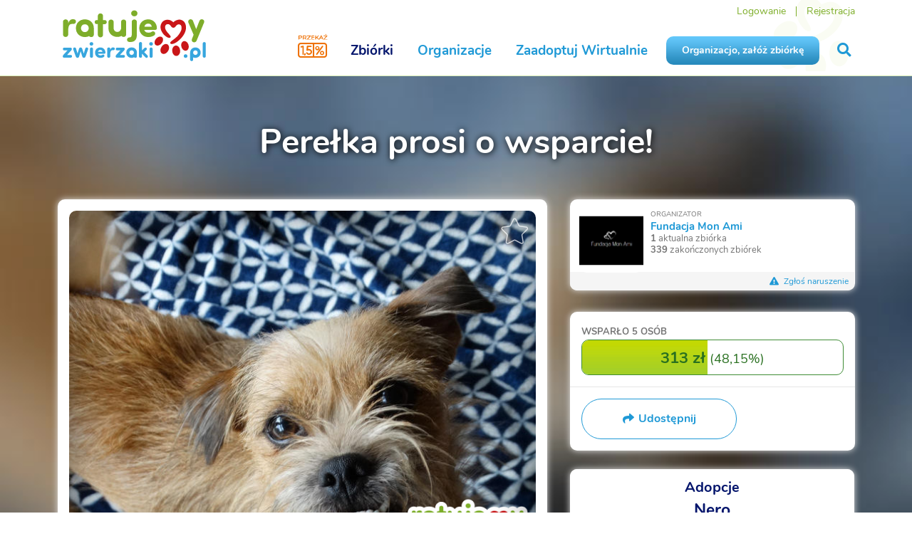

--- FILE ---
content_type: text/html; charset=utf-8
request_url: https://www.ratujemyzwierzaki.pl/fmap
body_size: 11948
content:
<!DOCTYPE html>
<html class='animals' lang='pl'>
<head>
<meta content='LklUQghQmm6M/hPyGnrKSXix7hY4wWX58RibCM8vkls=' name='csp-nonce'>
<meta content='false' name='fingerprint-feature-flag'>

<script nonce="LklUQghQmm6M/hPyGnrKSXix7hY4wWX58RibCM8vkls=">
  window.railsVariables = {
    // System variables
    railsEnv: "production",
    release: "55a4adebbb51d1b4a507743454819967abb2dfdb",

    // Constants
    constantHelpDefaultAmount: "10",

    // Settings
    applepayMerchantIdSetting: "merchant.pl.ratujemyzwierzaki",
    googlePayJsUrlSetting: "https://pay.google.com/gp/p/js/pay.js",
    fingerprintjsDomainSetting: "https://fp.ratujemyzwierzaki.pl",
    fingerprintjsTokenSetting: "qr6uu0xl3s2DBuEC9Vaj",
    newsletterTimerUrlSetting: "https://i.countdownmail.com/2eydt4.gif",
    sentryFrontendDsnSetting: "https://a138507b958b01b3caa817ff6851db78@sentry.siepomaga.pl/7",
    domain: "www.ratujemyzwierzaki.pl",

    // Non-string variables
    censurableEditorsSetting: ["cause_description","cause_description_en","cause_update_message","cause_result","cause_result_en"],
    sentryEnabledEnvironmentsSetting: ["production","master","staging"],
  };
</script>
<meta name="sentry-user:ip_address" content="3.129.58.165">
<meta name="sentry-trace" content="2fdd321764a94f72b1c2ea5c69a831f5-091883de8064470a-0">
<meta name="baggage" content="sentry-trace_id=2fdd321764a94f72b1c2ea5c69a831f5,sentry-sample_rate=0.01,sentry-sampled=false,sentry-environment=production,sentry-release=55a4adebbb51d1b4a507743454819967abb2dfdb,sentry-public_key=46005eca971326a6ed2b25b6389fbd1b">

<script src="/assets/runtime-eee7d7a1.digested.js" data-turbo-track="reload" nonce="LklUQghQmm6M/hPyGnrKSXix7hY4wWX58RibCM8vkls=" defer="defer"></script>
<script src="/assets/110-a49b7ac0.digested.js" data-turbo-track="reload" nonce="LklUQghQmm6M/hPyGnrKSXix7hY4wWX58RibCM8vkls=" defer="defer"></script>
<script src="/assets/364-fa6ea9a6.digested.js" data-turbo-track="reload" nonce="LklUQghQmm6M/hPyGnrKSXix7hY4wWX58RibCM8vkls=" defer="defer"></script>
<script src="/assets/sentry-94a9b42e.digested.js" data-turbo-track="reload" nonce="LklUQghQmm6M/hPyGnrKSXix7hY4wWX58RibCM8vkls=" defer="defer"></script>
<script src="/assets/829-06aaa11c.digested.js" data-turbo-track="reload" nonce="LklUQghQmm6M/hPyGnrKSXix7hY4wWX58RibCM8vkls=" defer="defer"></script>
<script src="/assets/307-5ecdab2c.digested.js" data-turbo-track="reload" nonce="LklUQghQmm6M/hPyGnrKSXix7hY4wWX58RibCM8vkls=" defer="defer"></script>
<script src="/assets/342-20e305df.digested.js" data-turbo-track="reload" nonce="LklUQghQmm6M/hPyGnrKSXix7hY4wWX58RibCM8vkls=" defer="defer"></script>
<script src="/assets/671-5ce1fcdd.digested.js" data-turbo-track="reload" nonce="LklUQghQmm6M/hPyGnrKSXix7hY4wWX58RibCM8vkls=" defer="defer"></script>
<script src="/assets/application-c771ae2f.digested.js" data-turbo-track="reload" nonce="LklUQghQmm6M/hPyGnrKSXix7hY4wWX58RibCM8vkls=" defer="defer"></script>
<script src="/assets/529-0252803e.digested.js" data-turbo-track="reload" nonce="LklUQghQmm6M/hPyGnrKSXix7hY4wWX58RibCM8vkls=" defer="defer"></script>
<script src="/assets/components-b29f9892.digested.js" data-turbo-track="reload" nonce="LklUQghQmm6M/hPyGnrKSXix7hY4wWX58RibCM8vkls=" defer="defer"></script>
<link rel="stylesheet" href="/assets/342-48144ed2.digested.css" />
<link rel="stylesheet" href="/assets/components-1dea00fa.digested.css" />
<meta charset='UTF-8'>
<meta content='IE=edge,chrome=1' http-equiv='X-UA-Compatible'>
<meta content='width=device-width, initial-scale=1' name='viewport'>
<meta content='telephone=no' name='format-detection'>
<meta content='LklUQghQmm6M/hPyGnrKSXix7hY4wWX58RibCM8vkls=' name='csp-nonce'>
<meta name="csrf-param" content="authenticity_token" />
<meta name="csrf-token" content="ah7NWvnN8ZNFByRy8doMVoqsvuct-OigVYnqlSBZQF9X2O1cxl5rfe6hrYQ1TrnIK5AoRsgKwyBm1T_zG2tGVw" />
<title>

Perełka prosi o wsparcie! | RatujemyZwierzaki.pl
</title>
<link href="https://www.ratujemyzwierzaki.pl/fmap" rel="canonical" />
<link as='font' crossorigin='crossorigin' href='/assets/nunito/Nunito-Regular-15cf5b16.woff' rel='preload' type='font/woff'>
<link as='font' crossorigin='crossorigin' href='/assets/nunito/Nunito-Bold-be831edd.woff' rel='preload' type='font/woff'>
<link as='font' crossorigin='crossorigin' href='/assets/nunito/Nunito-Italic-cc2a2af7.woff' rel='preload' type='font/woff'>
<link as='font' crossorigin='crossorigin' href='/assets/semantic/assets/fonts/icons-efc3126c.woff2' rel='preload' type='font/woff2'>
<link as='font' crossorigin='crossorigin' href='/assets/semantic/assets/fonts/outline-icons-97c509ed.woff2' rel='preload' type='font/woff2'>
<link href='/animals/favicon.ico' rel='shortcut icon' type='image/x-icon'>
<link href='/animals/apple-icon-57x57.png' rel='apple-touch-icon' sizes='57x57'>
<link href='/animals/apple-icon-60x60.png' rel='apple-touch-icon' sizes='60x60'>
<link href='/animals/apple-icon-72x72.png' rel='apple-touch-icon' sizes='72x72'>
<link href='/animals/apple-icon-76x76.png' rel='apple-touch-icon' sizes='76x76'>
<link href='/animals/apple-icon-114x114.png' rel='apple-touch-icon' sizes='114x114'>
<link href='/animals/apple-icon-120x120.png' rel='apple-touch-icon' sizes='120x120'>
<link href='/animals/apple-icon-144x144.png' rel='apple-touch-icon' sizes='144x144'>
<link href='/animals/apple-icon-152x152.png' rel='apple-touch-icon' sizes='152x152'>
<link href='/animals/apple-icon-180x180.png' rel='apple-touch-icon' sizes='180x180'>
<link href='/animals/favicon-16x16.png' rel='icon' sizes='16x16' type='image/png'>
<link href='/animals/favicon-32x32.png' rel='icon' sizes='32x32' type='image/png'>
<link href='/animals/favicon-96x96.png' rel='icon' sizes='96x96' type='image/png'>
<link href='/animals/android-icon-192x192.png' rel='icon' sizes='192x192' type='image/png'>
<link href='/animals/manifest.json' rel='manifest'>
<meta content='#ffffff' name='msapplication-TileColor'>
<meta content='/animals/ms-icon-144x144.png' name='msapplication-TileImage'>
<meta content='#ffffff' name='theme-color'>
<meta content='/animals/ms-icon-70x70.png' name='msapplication-square70x70logo'>
<meta content='/animals/ms-icon-150x150.png' name='msapplication-square150x150logo'>
<meta content='/animals/ms-icon-310x310.png' name='msapplication-square310x310logo'>
<link href='https://img.ratujemyzwierzaki.pl' rel='dns-prefetch'>
<link href='https://cdn.tinymce.com' rel='dns-prefetch'>
<link href='https://connect.facebook.net' rel='dns-prefetch'>
<link href='https://platform.twitter.com' rel='dns-prefetch'>
<link href='https://www.ratujemyzwierzaki.pl/fmap' hreflang='pl' rel='alternative'>
<link href='https://www.ratujemyzwierzaki.pl/en/fmap' hreflang='en' rel='alternative'>
<link href='https://www.ratujemyzwierzaki.pl/de/fmap' hreflang='de' rel='alternative'>
<link href='https://www.ratujemyzwierzaki.pl/fmap' hreflang='x-default' rel='alternative'>
<meta property="og:title" content="Perełka prosi o wsparcie!">
<meta property="og:url" content="https://www.ratujemyzwierzaki.pl/fmap">
<meta property="og:image:url" content="https://img.ratujemyzwierzaki.pl/uploads/cause/main_photo/54370/big_fb_photo_9b8a6610-78fd-4ccc-851d-775c8981e390.JPG">
<meta property="og:image:width" content="1200">
<meta property="og:image:height" content="628">
<meta property="og:description" content="Perełka to jedna z naszych podopiecznych. Choć sunia ma dopiero trzy lata, wiele już przeszła w swoim życiu. Trafiła do nas jako szczenię wprost z wiejskiego podwórka po śmierci matki, która zginęła pod kołami samochodu. Mała stała się zbyteczna, niepotrzebna nikt się nią nie opiekował, nikt o nią n">
<meta property="og:type" content="website">
<meta property="og:site_name" content="RatujemyZwierzaki.pl">
<meta name="twitter:card" content="summary_large_image">
<meta name="twitter:image" content="https://img.ratujemyzwierzaki.pl/uploads/cause/main_photo/54370/big_fb_photo_9b8a6610-78fd-4ccc-851d-775c8981e390.JPG">
<meta name="twitter:title" content="Perełka prosi o wsparcie!">
<meta name="twitter:description" content="Perełka to jedna z naszych podopiecznych. Choć sunia ma dopiero trzy lata, wiele już przeszła w swoim życiu. Trafiła do nas jako szczenię wprost z wiejskiego podwórka po śmierci matki, która zginęła pod kołami samochodu. Mała stała się zbyteczna, niepotrzebna nikt się nią nie opiekował, nikt o nią n">
<meta name="twitter:site" content="@ratujemy">
<link href='https://img.ratujemyzwierzaki.pl/uploads/cause/main_photo/54370/big_9b8a6610-78fd-4ccc-851d-775c8981e390.jpg' rel='image_src'>
<link as='image' href='https://img.ratujemyzwierzaki.pl/uploads/cause/main_photo/54370/background_9b8a6610-78fd-4ccc-851d-775c8981e390.jpg' rel='preload'>
<link as='image' href='https://img.ratujemyzwierzaki.pl/uploads/cause/main_photo/54370/big_9b8a6610-78fd-4ccc-851d-775c8981e390.jpg' rel='preload'>

<script type="application/ld+json" nonce="LklUQghQmm6M/hPyGnrKSXix7hY4wWX58RibCM8vkls=">{
  "@context": "https://schema.org",
  "@type": "Organization",
  "name": "RatujemyZwierzaki.pl",
  "url": "https://www.ratujemyzwierzaki.pl/",
  "logo": "https://www.ratujemyzwierzaki.pl/assets/animals/ratujemyzwierzaki_obrys-483196f9.svg",
  "sameAs": "https://www.facebook.com/ratujemyzwierzaki"
}

</script>

<link rel="stylesheet" href="/assets/libs-d0644693.css" media="all" data-turbo-track="reload" />
<link rel="stylesheet" href="/assets/animals-d0c6a2a0.css" media="all" data-turbo-track="reload" />
<link rel="stylesheet" href="/assets/components-1dea00fa.digested.css" media="all" data-turbo-track="reload" />
<meta content='6fd43dac-04d6-4e4f-9ddb-cb936ca37aee' property='onesignal:appId'>
<meta content='web.onesignal.auto.570f8921-edd7-49b2-93d5-7301d9209087' property='onesignal:safari_web_id'>
<meta content='1479414278777175' property='fb:app_id'>
</head>
<body data-action='show' data-controller='animals_causes' data-layout='animals' data-version='v2'>
<div id='fb-root'></div>
<script nonce="LklUQghQmm6M/hPyGnrKSXix7hY4wWX58RibCM8vkls=">
  window.dataLayer = window.dataLayer || [];
  window.dataLayer.push(function() { this.reset(); });
</script>
<script data-turbo-eval="false" nonce="LklUQghQmm6M/hPyGnrKSXix7hY4wWX58RibCM8vkls=">
  dataLayer.push({'event':'pageInit'});
  (function(w,d,s,l,i){w[l]=w[l]||[];w[l].push({'gtm.start':
  new Date().getTime(),event:'gtm.js'});var f=d.getElementsByTagName(s)[0],
  j=d.createElement(s),dl=l!='dataLayer'?'&l='+l:'';j.async=true;j.src=
  'https://www.googletagmanager.com/gtm.js?id='+i+dl;f.parentNode.insertBefore(j,f);
  })(window,document,'script','dataLayer','GTM-KRDFD5T');
</script>
<script nonce="LklUQghQmm6M/hPyGnrKSXix7hY4wWX58RibCM8vkls=">
  window.dataLayer.push({"pageType":"cause"});

  dataLayer.push({
    event: 'pageView',
    virtualUrl: window.location.href,
  });

  true
</script>
<noscript>
  <iframe src="https://www.googletagmanager.com/ns.html?id=GTM-KRDFD5T" height="0" width="0" style="display: none; visibility: hidden">
  </iframe>
</noscript>


<div class='slideout-menu' id='mobile-menu'>
<div class='ui left vertical menu'>
<span class='item'>
<form action="/szukaj" accept-charset="UTF-8" method="get"><input type="search" name="query" id="mobile-query" value="" placeholder="Wyszukaj" />
<button>
<i class='search icon'></i>
</button>
</form></span>
<a class="item" href="/organizacje/nowa"><div class='sp-button blue'>
Organizacjo, załóż zbiórkę
</div>
</a><a class="item " href="/zaadoptuj">Zaadoptuj Wirtualnie
<i class='angle right icon'></i>
</a><a class="item" href="/zbiorki">Zbiórki
<i class='angle right icon'></i>
</a><a class="item" href="/organizacje">Organizacje
<i class='angle right icon'></i>
</a><a class="item menu-green" href="/konto-darczyncy">Logowanie</a>
<a class="item menu-green" href="/rejestracja">Rejestracja</a>

</div>
</div>
<div class='mobile-fixed hidden' id='cookies'>
<div class='ui container'>
<img src="/assets/siepomaga/layout/cookies-9f2fe2f5.svg" />
<div class='content'>
<p>
Strona korzysta z plików cookies w celu realizacji usług i zgodnie z
<a class="remote-modal" href="/polityka-cookies">Polityką Plików Cookies</a>.
</p>
</div>
<div class='accept'>
<div class='sp-button small'>
Akceptuję
</div>
</div>
</div>
</div>

<img alt='' aria-hidden='true' height='1' src='https://www.facebook.com/tr?id=298289143943684&amp;ev=PageView' style='opacity: 0; position: absolute' width='1'>
<div id='navigation'>
<div class='ui container'>
<div class='ui grid stackable'>
<div class='logo three wide column'>
<div class='mobile-menu'>
<a id="mobile-menu-button" class="menu-item" data-turbo="false" href="#"><i class='remove icon'></i>
<i class='bars icon'>
</i>
</a></div>
<a title="RatujemyZwierzaki.pl" class="menu-item" href="/"><img alt="Logo Ratujemy Zwierzaki" class="logo-img" src="/assets/animals/ratujemyzwierzaki_obrys-483196f9.svg" />
</a><div class='krs'>
<a class="onepercent" data-ga="[&quot;click&quot;,&quot;krs-mobile&quot;,&quot;m-main-top&quot;]" href="/poltora-procent"><i class='icon-one-percent-and-half'></i>
</a></div>
</div>
<div class='links thirteen wide column right aligned'>
<div class='top-menu'>
<a class="menu-item menu-green" href="/konto-darczyncy">Logowanie</a>
<span class='spacer'></span>
<a class="menu-item menu-green" href="/rejestracja">Rejestracja</a>
</div>
<div class='main-menu'>
<a class="menu-item onepercent" data-ga="[&quot;click&quot;,&quot;krs&quot;,&quot;main-top&quot;]" href="/poltora-procent"><i class='icon-one-percent-and-half near-text'></i>
</a><a class="menu-item current" href="/zbiorki">Zbiórki</a>
<a class="menu-item " href="/organizacje">Organizacje</a>
<a class="menu-item " href="/zaadoptuj">Zaadoptuj Wirtualnie</a>
<a class="menu-item sp-button blue" href="/organizacje/nowa">Organizacjo, załóż zbiórkę</a>
<a title="Szukaj na RatujemyZwierzaki" class="menu-item" id="livesearch-button" data-turbo="false" href="#"><i class='search icon'></i>
</a></div>
</div>
</div>
</div>
</div>
<div class='ui modal' id='forgot-modal'>
<i class='close icon'></i>
<div class='header'>Zresetuj hasło</div>
<div class='content gray-background'>
<form action="/przypomnij-haslo" accept-charset="UTF-8" data-remote="true" method="post"><input placeholder="Adres e-mail" autocomplete="username" autocorrect="off" autocapitalize="off" spellcheck="false" value="" type="text" name="user[email]" id="forgot_password_user_email" />
<div class='red-text'></div>
<button class='sp-button green with-icon with-modal' data-disable-with='&lt;span class=&quot;icon&quot;&gt;&lt;i class=&quot;notched circle loading icon&quot;&gt;&lt;/i&gt;&lt;/span&gt; Wysyłam'>
<span class='icon'>
<i class='send icon'></i>
</span>
Wyślij link
</button>
</form></div>
</div>



<div data-controller='tracking store-location' id='page'>
<div id='livesearch'>
<div class='ui container'>
<i class='search icon'></i>
<div class='search_input'>
<input type="text" name="query" id="livesearch-query" value="" placeholder="Szukaj" autocomplete="off" />
<i class='notched circle loading icon'></i>
</div>
<div class='search_results'></div>
<div id='most-searched-causes'></div>
</div>
</div>

<div id="flash_messages"></div>
<div class='causes-show'>
<div class='cause-background' style='background-image: url(&#39;https://img.ratujemyzwierzaki.pl/uploads/cause/main_photo/54370/background_9b8a6610-78fd-4ccc-851d-775c8981e390.jpg&#39;);'></div>
<div class='ui container'>
<h1 class='with-shadow'>Perełka prosi o wsparcie!</h1>
<div class='ui grid stackable tablet-stackable'>
<div class='ten wide column' id='left-column'>
<div class='box with-padding with-margin' id='cause-content'>







<div class='main-photo'>
<a class="favorites-star add" data-content="Obserwuj" data-turbo="false" rel="nofollow" href="/fmap/obserwuj"><i class='icon-star-empty'></i>
</a>
<img src="https://img.ratujemyzwierzaki.pl/uploads/cause/main_photo/54370/big_9b8a6610-78fd-4ccc-851d-775c8981e390.jpg" />
</div>
<div class='mobile-navigation'>

<div class='cause-progressbar'>
<div class='supported'>
Wsparło
<span class='payments-count' data-value='5'>
5
osób
</span>
</div>
<div class='progressbar'>
<div class='sp-progressbar big'>
<div class='bar' style='width: 48.15%'>
<div class='text'>
<span class='amount' data-value='313.0'>313 zł</span>
<small>
(<span class='percentage' data-value='48.15'>48,15%</span>)
</small>
</div>
</div>
</div>

</div>
</div>

<div class='ui grid minor-actions-segment'>
<div class='column ten wide'>
<a class="open-modal" data-turbo="false" href="#share-methods-modal"><div class='shareButton'>
<div class='shareButton__icon'>
<i class='share icon'></i>
</div>
<div class='shareButton__label'>
<b>Udostępnij</b>
</div>
</div>
</a></div>
</div>
<div class='box virtual-adoption-widget-wrapper'>
<div class='box with-padding with-small-margin virtual-adoptions-widget' id='virtual-adoptions'>
<div class='virtual-adoption-title'>
Adopcje
</div>
<div class='avatar-carousel'>
<div class='content'>
<div class='avatars'>
<div class='avatar' data-donators='Zaadoptowały 4 osoby' data-name='Nero' data-virtual-animal-href='/organizacje/fundacjamonami/wirtualna-adopcja/dodaj?slider_animal_hashid=68TnR'>
<div class='prevArrow'>
<i class='chevron left icon'></i>
</div>
<div class='zoom-image'>
<a class="remote-modal" href="/zaadoptuj/68TnR"><i class='search plus icon'></i>
</a></div>
<a href="/organizacje/fundacjamonami/wirtualna-adopcja/dodaj?slider_animal_hashid=68TnR"><img src="https://img.ratujemyzwierzaki.pl/uploads/virtual_animal/photo/1202/medium_dd937fef-8e6d-4760-8761-62f63e3f81fc.jpg" />
</a><div class='nextArrow'>
<i class='chevron right icon'></i>
</div>
</div>
<div class='avatar' data-donators='Zaadoptowała 1 osoba' data-name='Dixi' data-virtual-animal-href='/organizacje/fundacjamonami/wirtualna-adopcja/dodaj?slider_animal_hashid=nXTdrb'>
<div class='prevArrow'>
<i class='chevron left icon'></i>
</div>
<div class='zoom-image'>
<a class="remote-modal" href="/zaadoptuj/nXTdrb"><i class='search plus icon'></i>
</a></div>
<a href="/organizacje/fundacjamonami/wirtualna-adopcja/dodaj?slider_animal_hashid=nXTdrb"><img src="https://img.ratujemyzwierzaki.pl/uploads/virtual_animal/photo/14045/medium_54dd1985-2807-42f2-b03d-bfad83583450.jpg" />
</a><div class='nextArrow'>
<i class='chevron right icon'></i>
</div>
</div>
<div class='avatar' data-donators='Zaadoptowały 4 osoby' data-name='Reksio' data-virtual-animal-href='/organizacje/fundacjamonami/wirtualna-adopcja/dodaj?slider_animal_hashid=E5Tv2B'>
<div class='prevArrow'>
<i class='chevron left icon'></i>
</div>
<div class='zoom-image'>
<a class="remote-modal" href="/zaadoptuj/E5Tv2B"><i class='search plus icon'></i>
</a></div>
<a href="/organizacje/fundacjamonami/wirtualna-adopcja/dodaj?slider_animal_hashid=E5Tv2B"><img src="https://img.ratujemyzwierzaki.pl/uploads/virtual_animal/photo/14048/medium_800a0d27-528b-408e-a9de-7e1058c7c9f6.jpg" />
</a><div class='nextArrow'>
<i class='chevron right icon'></i>
</div>
</div>
<div class='avatar' data-donators='Zaadoptowała 1 osoba' data-name='Perełka' data-virtual-animal-href='/organizacje/fundacjamonami/wirtualna-adopcja/dodaj?slider_animal_hashid=yWTwjb'>
<div class='prevArrow'>
<i class='chevron left icon'></i>
</div>
<div class='zoom-image'>
<a class="remote-modal" href="/zaadoptuj/yWTwjb"><i class='search plus icon'></i>
</a></div>
<a href="/organizacje/fundacjamonami/wirtualna-adopcja/dodaj?slider_animal_hashid=yWTwjb"><img src="https://img.ratujemyzwierzaki.pl/uploads/virtual_animal/photo/14051/medium_eabe80c8-bd74-4473-adae-cd88f2e6992c.jpg" />
</a><div class='nextArrow'>
<i class='chevron right icon'></i>
</div>
</div>
<div class='avatar' data-donators='Zaadoptowały 2 osoby' data-name='Berta' data-virtual-animal-href='/organizacje/fundacjamonami/wirtualna-adopcja/dodaj?slider_animal_hashid=4NTDd4'>
<div class='prevArrow'>
<i class='chevron left icon'></i>
</div>
<div class='zoom-image'>
<a class="remote-modal" href="/zaadoptuj/4NTDd4"><i class='search plus icon'></i>
</a></div>
<a href="/organizacje/fundacjamonami/wirtualna-adopcja/dodaj?slider_animal_hashid=4NTDd4"><img src="https://img.ratujemyzwierzaki.pl/uploads/virtual_animal/photo/14054/medium_d72f4a75-15c2-40b9-89c1-b866b0b31087.jpg" />
</a><div class='nextArrow'>
<i class='chevron right icon'></i>
</div>
</div>
<div class='avatar' data-donators='Zaadoptowała 1 osoba' data-name='Tytus' data-virtual-animal-href='/organizacje/fundacjamonami/wirtualna-adopcja/dodaj?slider_animal_hashid=1zTBAL'>
<div class='prevArrow'>
<i class='chevron left icon'></i>
</div>
<div class='zoom-image'>
<a class="remote-modal" href="/zaadoptuj/1zTBAL"><i class='search plus icon'></i>
</a></div>
<a href="/organizacje/fundacjamonami/wirtualna-adopcja/dodaj?slider_animal_hashid=1zTBAL"><img src="https://img.ratujemyzwierzaki.pl/uploads/virtual_animal/photo/14057/medium_ccc472ff-5a90-43f6-add7-28deca391988.jpg" />
</a><div class='nextArrow'>
<i class='chevron right icon'></i>
</div>
</div>
<div class='avatar' data-donators='Zaadoptowała 1 osoba' data-name='Zuzia' data-virtual-animal-href='/organizacje/fundacjamonami/wirtualna-adopcja/dodaj?slider_animal_hashid=gnT1Dw'>
<div class='prevArrow'>
<i class='chevron left icon'></i>
</div>
<div class='zoom-image'>
<a class="remote-modal" href="/zaadoptuj/gnT1Dw"><i class='search plus icon'></i>
</a></div>
<a href="/organizacje/fundacjamonami/wirtualna-adopcja/dodaj?slider_animal_hashid=gnT1Dw"><img src="https://img.ratujemyzwierzaki.pl/uploads/virtual_animal/photo/14060/medium_bd2b05fa-eb76-4daa-89b1-b25ad0a3d176.jpg" />
</a><div class='nextArrow'>
<i class='chevron right icon'></i>
</div>
</div>
<div class='avatar' data-donators='Zaadoptowały 4 osoby' data-name='Maciuś' data-virtual-animal-href='/organizacje/fundacjamonami/wirtualna-adopcja/dodaj?slider_animal_hashid=W2TwOe'>
<div class='prevArrow'>
<i class='chevron left icon'></i>
</div>
<div class='zoom-image'>
<a class="remote-modal" href="/zaadoptuj/W2TwOe"><i class='search plus icon'></i>
</a></div>
<a href="/organizacje/fundacjamonami/wirtualna-adopcja/dodaj?slider_animal_hashid=W2TwOe"><img src="https://img.ratujemyzwierzaki.pl/uploads/virtual_animal/photo/14063/medium_d94d41ab-66c3-44be-ab7f-4a1737768065.jpg" />
</a><div class='nextArrow'>
<i class='chevron right icon'></i>
</div>
</div>
<div class='avatar' data-donators='Zaadoptowała 1 osoba' data-name='Psotka' data-virtual-animal-href='/organizacje/fundacjamonami/wirtualna-adopcja/dodaj?slider_animal_hashid=LgTvn4'>
<div class='prevArrow'>
<i class='chevron left icon'></i>
</div>
<div class='zoom-image'>
<a class="remote-modal" href="/zaadoptuj/LgTvn4"><i class='search plus icon'></i>
</a></div>
<a href="/organizacje/fundacjamonami/wirtualna-adopcja/dodaj?slider_animal_hashid=LgTvn4"><img src="https://img.ratujemyzwierzaki.pl/uploads/virtual_animal/photo/14066/medium_2afc04ea-02c0-4ff9-91a7-0f17c37f199e.jpg" />
</a><div class='nextArrow'>
<i class='chevron right icon'></i>
</div>
</div>
<div class='avatar' data-donators='Zaadoptowało 5 osób' data-name='Gucio' data-virtual-animal-href='/organizacje/fundacjamonami/wirtualna-adopcja/dodaj?slider_animal_hashid=kwT4rj'>
<div class='prevArrow'>
<i class='chevron left icon'></i>
</div>
<div class='zoom-image'>
<a class="remote-modal" href="/zaadoptuj/kwT4rj"><i class='search plus icon'></i>
</a></div>
<a href="/organizacje/fundacjamonami/wirtualna-adopcja/dodaj?slider_animal_hashid=kwT4rj"><img src="https://img.ratujemyzwierzaki.pl/uploads/virtual_animal/photo/14069/medium_f78f55de-c4c0-4893-b2a2-f7c13da49aee.jpg" />
</a><div class='nextArrow'>
<i class='chevron right icon'></i>
</div>
</div>
</div>
<div class='name'>Nero</div>
<div class='label'>
Zaadoptuj, wspierając co miesiąc zwierzaki
</div>
<div class='virtual-adoptions-button-wrapper'>
<a class="virtualAnimalHref" href="/organizacje/fundacjamonami/wirtualna-adopcja/dodaj?slider_animal_hashid=68TnR"><div class='virtual-adoptions__button medium sp-button with-white-heart blue animated'>
Zaadoptuj wirtualnie
</div>
</a><div class='virtual-animals__adopters_label donators'>
Zaadoptowały 4 osoby
</div>
</div>
</div>
</div>
</div>
</div>


<div class='bordered-box share-box with-padding cause-foundation'>
<div class='cause-foundation_logo'>
<img alt="Fundacja Mon Ami" src="https://img.ratujemyzwierzaki.pl/uploads/foundation/photo/498/thumb_9bcc5b15-86f2-4f9c-a3a5-7408c192b870.png" />
</div>
<div class='cause-foundation_info'>
<div class='cause-foundation_organizer'>
Organizator
</div>
<div class='cause-foundation_name'>
<a href="/fundacjamonami">Fundacja Mon Ami</a>
</div>
<div class='cause-foundation_causes'>
<strong>1</strong> aktualna zbiórka
</div>
<div class='cause-foundation_causes'>
<strong>339</strong> zakończonych zbiórek
</div>
</div>
<div class='cause-foundation_abuse'>
<a class="remote-modal" href="/zbiorki/fmap/zglos-naduzycie"><i class='warning sign icon'></i>
Zgłoś naruszenie
</a></div>

</div>
</div>
<div class='bordered-box with-padding gray-corner info-icon' id='cause-info'>
<div class='ui grid two columns stackable'>
<div class='column'>
<i class='calendar alternate outline icon'></i>
<p>
Rozpoczęcie:
31 Marca 2023
</p>
</div>
<div class='column'>
<i class='calendar alternate outline icon'></i>
<p>
Zakończenie:
 7 Kwietnia 2023
</p>
<p>
Godzina:
12:14
</p>
</div>
</div>
</div>


<div class='reset-styles'><p>Dziękujemy za wsparcie :)</p></div>
<div class='center-text'>
<button class='show-description sp-button green with-icon'>
<span class='icon'>
<i class='caret down icon'></i>
</span>
Pokaż treść zbiórki
</button>
</div>
<div class='hidden'>
<p></p>
<h3 class='with-line'>Treść zbiórki</h3>

<div class='reset-styles'><p><strong>Perełka to jedna z naszych podopiecznych. Choć sunia ma dopiero trzy lata, wiele już przeszła w swoim życiu.</strong></p>
<p>Trafiła do nas jako szczenię wprost z wiejskiego podwórka po śmierci matki, która zginęła pod kołami samochodu. Mała stała się zbyteczna, niepotrzebna nikt się nią nie opiekował, nikt o nią nie dbał. Po wyleczeniu przygotowaniu do adopcji, szybko udało się znaleźć dom. Niestety, dom okazał się kompletnie nieodpowiedzialny. I tak po kilku miesiącach, mając rok mała wróciła do nas. Powód ciągłe szczekanie, ujadanie na wszystko, co się rusza...</p>
<p class=""><img src="https://img.ratujemyzwierzaki.pl/uploads/attached_image/photo/476074/content_762bd0df-1e0d-4cfe-8c70-19adda206a99.jpg"></p>
<p>Kochani, właśnie zbliża się termin szczepienia naszej podopiecznej, czas też na kolejne zabezpieczenie przed kleszczami i innymi pasożytami. Chcielibyśmy także zakupić&nbsp; karmę dobrej jakości, za którą mała przepada. Będziemy wdzięczni za wsparcie suni.</p>
<p><strong>W imieniu Perełki dziękujemy!</strong></p></div>
</div>
</div>
<div class='tabs' id='payments'>
<div class='box with-padding'>
<div class='ui transition fade in tab' data-tab='wplaty'>
<h3 class='with-line'>Pomogli</h3>
<div class='payments-container'>
<div class='payments-list'>
<div class='new-payments-info'>
<a id="show-new-payments" data-new-payments="0" data-turbo="false" href="#">Pokaż najnowsze wpłaty
<span></span>
</a><span class='green-text' id='loader'><span class="icon"><i class="notched circle loading icon"></i></span> Ładuję...</span>
</div>

<p class='load_more payment' data-url='/zbiorki/fmap?last_payment_time=' id='cause-payment-loader'>
<span class='green-text'><span class="icon"><i class="notched circle loading icon"></i></span> Ładuję...</span>
</p>
</div>
</div>
</div>
</div>
</div>
</div>
<div class='six wide column' id='right-column'>

<div class='box with-margin with-padding cause-foundation'>
<div class='cause-foundation_logo'>
<img alt="Fundacja Mon Ami" src="https://img.ratujemyzwierzaki.pl/uploads/foundation/photo/498/thumb_9bcc5b15-86f2-4f9c-a3a5-7408c192b870.png" />
</div>
<div class='cause-foundation_info'>
<div class='cause-foundation_organizer'>
Organizator
</div>
<div class='cause-foundation_name'>
<a href="/fundacjamonami">Fundacja Mon Ami</a>
</div>
<div class='cause-foundation_causes'>
<strong>1</strong> aktualna zbiórka
</div>
<div class='cause-foundation_causes'>
<strong>339</strong> zakończonych zbiórek
</div>
</div>
<div class='cause-foundation_abuse'>
<a class="remote-modal" href="/zbiorki/fmap/zglos-naduzycie"><i class='warning sign icon'></i>
Zgłoś naruszenie
</a></div>

</div>
<div class='sticky-sidebar-right'>
<div class='box with-padding'>
<div class='cause-progressbar'>
<div class='supported'>
Wsparło
<span class='payments-count' data-value='5'>
5
osób
</span>
</div>
<div class='progressbar'>
<div class='sp-progressbar big'>
<div class='bar' style='width: 48.15%'>
<div class='text'>
<span class='amount' data-value='313.0'>313 zł</span>
<small>
(<span class='percentage' data-value='48.15'>48,15%</span>)
</small>
</div>
</div>
</div>

</div>
</div>

<div class='ui grid minor-actions-segment'>
<div class='column ten wide'>
<a class="open-modal" data-turbo="false" href="#share-methods-modal"><div class='shareButton'>
<div class='shareButton__icon'>
<i class='share icon'></i>
</div>
<div class='shareButton__label'>
<b>
Udostępnij
</b>
</div>
</div>
</a></div>
</div>
<div class="ui modal tiny" id="share-methods-modal" data-controller="animals_causes" data-action="show"><i class="close icon"></i><div class="header ">Twoje udostępnienie to wielka pomoc!</div><div class="content scrolling"><div class='ui grid equal width'>
<div class='row'>
<div class='column'>
<a data-fb-share="https://www.ratujemyzwierzaki.pl/fmap" data-turbo="false" href="#"><div class='iconWithLabel'>
<div class='iconWithLabel__logo iconWithLabel__logo--medium'>
<i class='iconWithLabel__icon iconWithLabel__icon--big icon facebook f'></i>
</div>
<div class='iconWithLabel__label'>
Facebook
</div>
</div>
</a></div>
<div class='column'>
<a data-twitter-tweet="https://www.ratujemyzwierzaki.pl/fmap" data-twitter-text="Perełka prosi o wsparcie!" data-twitter-via="ratujemy" data-turbo="false" href="#"><div class='iconWithLabel'>
<div class='iconWithLabel__logo iconWithLabel__logo--medium'>
<i class='iconWithLabel__icon iconWithLabel__icon--big icon x-twitter'></i>
</div>
<div class='iconWithLabel__label'>
X
</div>
</div>
</a></div>
<div class='column mobile-hidden'>
<a class="remote-modal" href="/fmap/banner/new"><div class='iconWithLabel'>
<div class='iconWithLabel__logo iconWithLabel__logo--medium'>
<i class='iconWithLabel__icon iconWithLabel__icon--big icon code'></i>
</div>
<div class='iconWithLabel__label'>
Umieść baner
</div>
</div>
</a></div>
<div class='column mobile only'>
<a href="https://wa.me/?text=https%3A%2F%2Fwww.ratujemyzwierzaki.pl%2Ffmap+%7C+Pere%C5%82ka+prosi+o+wsparcie%21+Pere%C5%82ka+to+jedna+z+naszych+podopiecznych.+Cho%C4%87+sunia+ma+dopiero+trzy+lata%2C+wiele+ju%C5%BC+przesz%C5%82a+w+swoim+%C5%BCyciu.+Trafi%C5%82a+do+nas+jako+szczeni%C4%99+wprost+z+wiejskiego+podw%C3%B3rka+po+%C5%9Bmierci+matki%2C+kt%C3%B3ra+zgin%C4%99%C5%82a+pod+ko%C5%82ami+samochodu.+Ma%C5%82a+sta%C5%82a+si%C4%99+zbyteczna%2C+niepotrzebna+nikt+si%C4%99+ni%C4%85+nie+opiekowa%C5%82%2C+nikt+o+ni%C4%85+n"><div class='iconWithLabel'>
<div class='iconWithLabel__logo iconWithLabel__logo--medium'>
<i class='iconWithLabel__icon iconWithLabel__icon--big icon whatsapp'></i>
</div>
<div class='iconWithLabel__label'>
WhatsApp
</div>
</div>
</a></div>
</div>
<div class='row copyToClipboardRow'>
<div class='column center-text'>
<h4>Link do zbiórki</h4>
<div class='urlField center-text'>
https://www.ratujemyzwierzaki.pl/fmap
</div>
<div class='shareLabel'>
<a class="copyTextComponent" data-copy="https://www.ratujemyzwierzaki.pl/fmap" data-turbo="false" href="#"><i class='copy icon'></i>
<span class='copyLabel'>Kopiuj do schowka</span>
</a></div>
</div>
</div>
</div>
</div></div>
</div>
<div class='virtual-adoptions-widget-wrapper'>
<div class='box virtual-adoption-widget-wrapper'>
<div class='box with-padding with-small-margin virtual-adoptions-widget' id='virtual-adoptions'>
<div class='virtual-adoption-title'>
Adopcje
</div>
<div class='avatar-carousel'>
<div class='content'>
<div class='avatars'>
<div class='avatar' data-donators='Zaadoptowały 4 osoby' data-name='Nero' data-virtual-animal-href='/organizacje/fundacjamonami/wirtualna-adopcja/dodaj?slider_animal_hashid=68TnR'>
<div class='prevArrow'>
<i class='chevron left icon'></i>
</div>
<div class='zoom-image'>
<a class="remote-modal" href="/zaadoptuj/68TnR"><i class='search plus icon'></i>
</a></div>
<a href="/organizacje/fundacjamonami/wirtualna-adopcja/dodaj?slider_animal_hashid=68TnR"><img src="https://img.ratujemyzwierzaki.pl/uploads/virtual_animal/photo/1202/medium_dd937fef-8e6d-4760-8761-62f63e3f81fc.jpg" />
</a><div class='nextArrow'>
<i class='chevron right icon'></i>
</div>
</div>
<div class='avatar' data-donators='Zaadoptowała 1 osoba' data-name='Dixi' data-virtual-animal-href='/organizacje/fundacjamonami/wirtualna-adopcja/dodaj?slider_animal_hashid=nXTdrb'>
<div class='prevArrow'>
<i class='chevron left icon'></i>
</div>
<div class='zoom-image'>
<a class="remote-modal" href="/zaadoptuj/nXTdrb"><i class='search plus icon'></i>
</a></div>
<a href="/organizacje/fundacjamonami/wirtualna-adopcja/dodaj?slider_animal_hashid=nXTdrb"><img src="https://img.ratujemyzwierzaki.pl/uploads/virtual_animal/photo/14045/medium_54dd1985-2807-42f2-b03d-bfad83583450.jpg" />
</a><div class='nextArrow'>
<i class='chevron right icon'></i>
</div>
</div>
<div class='avatar' data-donators='Zaadoptowały 4 osoby' data-name='Reksio' data-virtual-animal-href='/organizacje/fundacjamonami/wirtualna-adopcja/dodaj?slider_animal_hashid=E5Tv2B'>
<div class='prevArrow'>
<i class='chevron left icon'></i>
</div>
<div class='zoom-image'>
<a class="remote-modal" href="/zaadoptuj/E5Tv2B"><i class='search plus icon'></i>
</a></div>
<a href="/organizacje/fundacjamonami/wirtualna-adopcja/dodaj?slider_animal_hashid=E5Tv2B"><img src="https://img.ratujemyzwierzaki.pl/uploads/virtual_animal/photo/14048/medium_800a0d27-528b-408e-a9de-7e1058c7c9f6.jpg" />
</a><div class='nextArrow'>
<i class='chevron right icon'></i>
</div>
</div>
<div class='avatar' data-donators='Zaadoptowała 1 osoba' data-name='Perełka' data-virtual-animal-href='/organizacje/fundacjamonami/wirtualna-adopcja/dodaj?slider_animal_hashid=yWTwjb'>
<div class='prevArrow'>
<i class='chevron left icon'></i>
</div>
<div class='zoom-image'>
<a class="remote-modal" href="/zaadoptuj/yWTwjb"><i class='search plus icon'></i>
</a></div>
<a href="/organizacje/fundacjamonami/wirtualna-adopcja/dodaj?slider_animal_hashid=yWTwjb"><img src="https://img.ratujemyzwierzaki.pl/uploads/virtual_animal/photo/14051/medium_eabe80c8-bd74-4473-adae-cd88f2e6992c.jpg" />
</a><div class='nextArrow'>
<i class='chevron right icon'></i>
</div>
</div>
<div class='avatar' data-donators='Zaadoptowały 2 osoby' data-name='Berta' data-virtual-animal-href='/organizacje/fundacjamonami/wirtualna-adopcja/dodaj?slider_animal_hashid=4NTDd4'>
<div class='prevArrow'>
<i class='chevron left icon'></i>
</div>
<div class='zoom-image'>
<a class="remote-modal" href="/zaadoptuj/4NTDd4"><i class='search plus icon'></i>
</a></div>
<a href="/organizacje/fundacjamonami/wirtualna-adopcja/dodaj?slider_animal_hashid=4NTDd4"><img src="https://img.ratujemyzwierzaki.pl/uploads/virtual_animal/photo/14054/medium_d72f4a75-15c2-40b9-89c1-b866b0b31087.jpg" />
</a><div class='nextArrow'>
<i class='chevron right icon'></i>
</div>
</div>
<div class='avatar' data-donators='Zaadoptowała 1 osoba' data-name='Tytus' data-virtual-animal-href='/organizacje/fundacjamonami/wirtualna-adopcja/dodaj?slider_animal_hashid=1zTBAL'>
<div class='prevArrow'>
<i class='chevron left icon'></i>
</div>
<div class='zoom-image'>
<a class="remote-modal" href="/zaadoptuj/1zTBAL"><i class='search plus icon'></i>
</a></div>
<a href="/organizacje/fundacjamonami/wirtualna-adopcja/dodaj?slider_animal_hashid=1zTBAL"><img src="https://img.ratujemyzwierzaki.pl/uploads/virtual_animal/photo/14057/medium_ccc472ff-5a90-43f6-add7-28deca391988.jpg" />
</a><div class='nextArrow'>
<i class='chevron right icon'></i>
</div>
</div>
<div class='avatar' data-donators='Zaadoptowała 1 osoba' data-name='Zuzia' data-virtual-animal-href='/organizacje/fundacjamonami/wirtualna-adopcja/dodaj?slider_animal_hashid=gnT1Dw'>
<div class='prevArrow'>
<i class='chevron left icon'></i>
</div>
<div class='zoom-image'>
<a class="remote-modal" href="/zaadoptuj/gnT1Dw"><i class='search plus icon'></i>
</a></div>
<a href="/organizacje/fundacjamonami/wirtualna-adopcja/dodaj?slider_animal_hashid=gnT1Dw"><img src="https://img.ratujemyzwierzaki.pl/uploads/virtual_animal/photo/14060/medium_bd2b05fa-eb76-4daa-89b1-b25ad0a3d176.jpg" />
</a><div class='nextArrow'>
<i class='chevron right icon'></i>
</div>
</div>
<div class='avatar' data-donators='Zaadoptowały 4 osoby' data-name='Maciuś' data-virtual-animal-href='/organizacje/fundacjamonami/wirtualna-adopcja/dodaj?slider_animal_hashid=W2TwOe'>
<div class='prevArrow'>
<i class='chevron left icon'></i>
</div>
<div class='zoom-image'>
<a class="remote-modal" href="/zaadoptuj/W2TwOe"><i class='search plus icon'></i>
</a></div>
<a href="/organizacje/fundacjamonami/wirtualna-adopcja/dodaj?slider_animal_hashid=W2TwOe"><img src="https://img.ratujemyzwierzaki.pl/uploads/virtual_animal/photo/14063/medium_d94d41ab-66c3-44be-ab7f-4a1737768065.jpg" />
</a><div class='nextArrow'>
<i class='chevron right icon'></i>
</div>
</div>
<div class='avatar' data-donators='Zaadoptowała 1 osoba' data-name='Psotka' data-virtual-animal-href='/organizacje/fundacjamonami/wirtualna-adopcja/dodaj?slider_animal_hashid=LgTvn4'>
<div class='prevArrow'>
<i class='chevron left icon'></i>
</div>
<div class='zoom-image'>
<a class="remote-modal" href="/zaadoptuj/LgTvn4"><i class='search plus icon'></i>
</a></div>
<a href="/organizacje/fundacjamonami/wirtualna-adopcja/dodaj?slider_animal_hashid=LgTvn4"><img src="https://img.ratujemyzwierzaki.pl/uploads/virtual_animal/photo/14066/medium_2afc04ea-02c0-4ff9-91a7-0f17c37f199e.jpg" />
</a><div class='nextArrow'>
<i class='chevron right icon'></i>
</div>
</div>
<div class='avatar' data-donators='Zaadoptowało 5 osób' data-name='Gucio' data-virtual-animal-href='/organizacje/fundacjamonami/wirtualna-adopcja/dodaj?slider_animal_hashid=kwT4rj'>
<div class='prevArrow'>
<i class='chevron left icon'></i>
</div>
<div class='zoom-image'>
<a class="remote-modal" href="/zaadoptuj/kwT4rj"><i class='search plus icon'></i>
</a></div>
<a href="/organizacje/fundacjamonami/wirtualna-adopcja/dodaj?slider_animal_hashid=kwT4rj"><img src="https://img.ratujemyzwierzaki.pl/uploads/virtual_animal/photo/14069/medium_f78f55de-c4c0-4893-b2a2-f7c13da49aee.jpg" />
</a><div class='nextArrow'>
<i class='chevron right icon'></i>
</div>
</div>
</div>
<div class='name'>Nero</div>
<div class='label'>
Zaadoptuj, wspierając co miesiąc zwierzaki
</div>
<div class='virtual-adoptions-button-wrapper'>
<a class="virtualAnimalHref" href="/organizacje/fundacjamonami/wirtualna-adopcja/dodaj?slider_animal_hashid=68TnR"><div class='virtual-adoptions__button medium sp-button with-white-heart blue animated'>
Zaadoptuj wirtualnie
</div>
</a><div class='virtual-animals__adopters_label donators'>
Zaadoptowały 4 osoby
</div>
</div>
</div>
</div>
</div>
</div>


</div>
</div>

</div>
</div>
</div>
</div>

<footer>
<div class='ui container'>
<div class='ui four column grid stackable doubling'>
<div class='row'>
<div class='column'>
<a title="RatujemyZwierzaki.pl" href="/"><img alt="Logo Ratujemy Zwierzaki" class="footer-logo-img" loading="lazy" src="/assets/animals/ratujemyzwierzaki_obrys-483196f9.svg" />
</a><br>
KRS 0000819398
</div>
<div class='column'>
<div class='header'>Fundacja Ratujemy.pl</div>
<p>
<a class="mobile-hidden" data-ga="[&quot;click&quot;,&quot;krs&quot;,&quot;main-footer&quot;]" href="/poltora-procent">Przekaż 1,5% podatku</a>
<a class="only-mobile" data-ga="[&quot;click&quot;,&quot;krs-mobile&quot;,&quot;m-main-footer&quot;]" href="/poltora-procent">Przekaż 1,5% podatku</a>
<a href="/regulamin-korzystania-z-wlasnosci-intelektualnej-fundacji-ratujemyzwierzaki-pl">Regulamin własności intelektualnej</a>
<a href="/statut-fundacji-ratujemyzwierzaki-pl">Statut Fundacji Ratujemy.pl</a>
<a href="/fundacja-ratujemyzwierzaki-pl">Profil Fundacji Ratujemy.pl</a>
<a href="https://www.ratujemyzwierzaki.pl/iod">Inspektor ochrony danych</a>
<a href="/kontakt">Kontakt</a>
</p>
</div>
<div class='column'>
<div class='header'>RatujemyZwierzaki.pl</div>
<p>
<a href="/rejestracja">Załóż konto Pomagacza</a>
<a href="/regulamin">Regulamin</a>
<a href="/polityka-prywatnosci">Polityka prywatności</a>
<a href="/faq">FAQ</a>
<a href="/potwierdzenie">Potwierdzenie darowizn</a>
<a href="/blog">Blog</a>
</p>
</div>
<div class='column'>
<div class='header'>Organizacje</div>
<p>
<a href="/organizacje/nowa">Dodaj organizację</a>
<a href="/organizacje">Lista organizacji</a>
<a href="/konkurs">Konkurs</a>
<a href="https://www.siepomaga.pl/">Fundacja Siepomaga</a>
</p>
</div>
</div>
<div class='row'>
<div class='columm footer-socialmedia-icons'>
<a href="https://www.facebook.com/ratujemyzwierzaki"><div class='media-icon'>
<div class='front-icon'>
<svg fill="none" height="40" viewBox="0 0 40 40" width="40" xmlns="http://www.w3.org/2000/svg"><g fill="#fff"><path d="m21.6662 30v-8.7441h2.8242l.5383-3.6181h-3.3625v-2.3467c-.0235-.2702.0122-.5423.1044-.7962.0922-.254.2386-.4833.4283-.671.1896-.1877.4178-.3289.6675-.4132.2497-.0844.5146-.1097.775-.0741h1.529v-3.0792c-.8974-.1498-1.8043-.2316-2.7133-.2446-.6254-.04922-1.2536.0442-1.8401.2735-.5866.2294-1.1171.589-1.554 1.0536-.4369.4645-.7695 1.0225-.9742 1.6345-.2048.612-.2766 1.263-.2105 1.9068v2.7566h-3.0783v3.6181h3.0783v8.7441z"/><path clip-rule="evenodd" d="m40 20c0 11.0457-8.9543 20-20 20s-20-8.9543-20-20 8.9543-20 20-20 20 8.9543 20 20zm-2 0c0 9.9411-8.0589 18-18 18s-18-8.0589-18-18 8.0589-18 18-18 18 8.0589 18 18z" fill-rule="evenodd"/></g></svg>
</div>
<div class='bg-icon'>
<svg fill="none" height="40" viewBox="0 0 40 40" width="40" xmlns="http://www.w3.org/2000/svg"><path clip-rule="evenodd" d="m20 40c11.0457 0 20-8.9543 20-20s-8.9543-20-20-20-20 8.9543-20 20 8.9543 20 20 20zm1.6659-10v-8.7441h2.8243l.5382-3.6181h-3.3625v-2.3467c-.0234-.2702.0123-.5423.1045-.7962.0922-.254.2386-.4833.4282-.671.1897-.1877.4178-.3289.6675-.4132.2498-.0844.5146-.1097.7751-.0741h1.529v-3.0792c-.8975-.1498-1.8043-.2316-2.7133-.2446-.6254-.04922-1.2536.0442-1.8402.2735-.5865.2294-1.117.589-1.5539 1.0536-.4369.4645-.7695 1.0225-.9743 1.6345-.2047.612-.2766 1.263-.2105 1.9068v2.7566h-3.0782v3.6181h3.0782v8.7441z" fill="#fff" fill-rule="evenodd"/></svg>
</div>
</div>
</a>
<a href="https://www.instagram.com/ratujemyzwierzaki/"><div class='media-icon'>
<div class='front-icon'>
<svg fill="none" height="40" viewBox="0 0 40 40" width="40" xmlns="http://www.w3.org/2000/svg"><g fill="#fff"><path clip-rule="evenodd" d="m17.2222 15.9423c.8222-.5494 1.7889-.8427 2.7778-.8427 1.3261.0001 2.5978.5269 3.5355 1.4645.9376.9377 1.4644 2.2094 1.4645 3.5355 0 .9889-.2933 1.9556-.8427 2.7779-.5494.8222-1.3303 1.4631-2.2439 1.8415s-1.9189.4775-2.8888.2845c-.97-.1929-1.8609-.6691-2.5601-1.3684-.6993-.6992-1.1755-1.5901-1.3684-2.56s-.0939-1.9753.2845-2.8889 1.0193-1.6945 1.8416-2.2439zm1.0417 6.7557c.5139.3434 1.118.5267 1.7361.5267.8284-.0012 1.6226-.3308 2.2084-.9166.5858-.5859.9155-1.38.9166-2.2085 0-.6181-.1833-1.2222-.5267-1.7361s-.8314-.9145-1.4025-1.151c-.571-.2365-1.1993-.2984-1.8055-.1778s-1.163.4182-1.6.8553c-.4371.437-.7347.9939-.8553 1.6-.1205.6062-.0586 1.2346.1779 1.8056s.6371 1.059 1.151 1.4024z" fill-rule="evenodd"/><path d="m25.7658 14.1048c-.1578-.1054-.3434-.1617-.5331-.1617-.126 0-.2508.0248-.3672.073-.1165.0482-.2222.1189-.3113.208s-.1598.1949-.208.3113-.0731.2412-.073.3672c0 .1898.0562.3753.1617.5331.1054.1578.2553.2808.4306.3534s.3682.0916.5544.0546c.1861-.037.3571-.1284.4913-.2626.1341-.1342.2255-.3052.2626-.4913.037-.1861.018-.3791-.0546-.5544-.0727-.1753-.1957-.3252-.3534-.4306z"/><g clip-rule="evenodd" fill-rule="evenodd"><path d="m11.8308 11.9304c1.172-1.1721 2.7616-1.8306 4.4192-1.8308h7.5c1.6576.0002 3.2472.6587 4.4192 1.8308 1.1721 1.1721 1.8306 2.7617 1.8308 4.4192v7.5c-.0002 1.6576-.6587 3.2472-1.8308 4.4192-1.172 1.1721-2.7616 1.8306-4.4192 1.8308h-7.5c-1.6576-.0002-3.2472-.6587-4.4192-1.8308-1.1721-1.172-1.8306-2.7616-1.8308-4.4192v-7.5c.0002-1.6575.6587-3.2471 1.8308-4.4192zm15.0114 15.0114c.8202-.8202 1.2816-1.9322 1.2829-3.0922v-7.5c-.0013-1.1599-.4627-2.272-1.2829-3.0922s-1.9322-1.2816-3.0922-1.2828h-7.5c-1.16.0012-2.272.4626-3.0922 1.2828s-1.2816 1.9323-1.2828 3.0922v7.5c.0012 1.16.4626 2.272 1.2828 3.0922.8202.8203 1.9322 1.2816 3.0922 1.2829h7.5c1.16-.0013 2.272-.4626 3.0922-1.2829z"/><path d="m40 20c0 11.0457-8.9543 20-20 20s-20-8.9543-20-20 8.9543-20 20-20 20 8.9543 20 20zm-2 0c0 9.9411-8.0589 18-18 18s-18-8.0589-18-18 8.0589-18 18-18 18 8.0589 18 18z"/></g></g></svg>
</div>
<div class='bg-icon'>
<svg fill="none" height="40" viewBox="0 0 40 40" width="40" xmlns="http://www.w3.org/2000/svg"><g fill="#fff"><path d="m18.2639 22.698c.5139.3434 1.118.5267 1.7361.5267.8284-.0012 1.6226-.3308 2.2084-.9166.5858-.5859.9155-1.38.9166-2.2085 0-.6181-.1833-1.2222-.5267-1.7361s-.8314-.9145-1.4025-1.151c-.571-.2365-1.1993-.2984-1.8055-.1778s-1.163.4182-1.6.8553c-.4371.437-.7347.9938-.8553 1.6-.1205.6062-.0586 1.2346.1779 1.8056s.6371 1.059 1.151 1.4024z"/><g clip-rule="evenodd" fill-rule="evenodd"><path d="m26.8422 26.9418c.8202-.8202 1.2816-1.9322 1.2829-3.0922v-7.5c-.0013-1.1599-.4627-2.272-1.2829-3.0922s-1.9322-1.2816-3.0922-1.2828h-7.5c-1.16.0012-2.272.4626-3.0922 1.2828s-1.2816 1.9323-1.2828 3.0922v7.5c.0012 1.16.4626 2.272 1.2828 3.0922.8202.8203 1.9322 1.2816 3.0922 1.2829h7.5c1.16-.0013 2.272-.4626 3.0922-1.2829zm-9.62-10.9995c.8222-.5494 1.7889-.8427 2.7778-.8427 1.3261.0001 2.5978.5269 3.5355 1.4645.9376.9377 1.4644 2.2094 1.4645 3.5355 0 .9889-.2933 1.9556-.8427 2.7779-.5494.8222-1.3303 1.4631-2.2439 1.8415s-1.9189.4775-2.8889.2845c-.9699-.1929-1.8608-.6691-2.56-1.3684-.6993-.6992-1.1755-1.5901-1.3684-2.56s-.0939-1.9753.2845-2.8889 1.0193-1.6945 1.8416-2.2439zm8.5436-1.8375c-.1578-.1054-.3434-.1617-.5331-.1617-.126 0-.2508.0248-.3672.073-.1165.0482-.2222.1189-.3113.208s-.1598.1949-.208.3113-.0731.2412-.073.3672c0 .1898.0562.3753.1617.5331.1054.1578.2553.2808.4306.3534s.3682.0916.5544.0546c.1861-.037.3571-.1284.4913-.2626.1341-.1342.2255-.3052.2626-.4913.037-.1861.018-.3791-.0546-.5544-.0727-.1753-.1957-.3252-.3534-.4306z"/><path d="m20 40c11.0457 0 20-8.9543 20-20s-8.9543-20-20-20-20 8.9543-20 20 8.9543 20 20 20zm-8.1692-28.0696c1.172-1.1721 2.7616-1.8306 4.4192-1.8308h7.5c1.6576.0002 3.2472.6587 4.4192 1.8308 1.1721 1.1721 1.8306 2.7617 1.8308 4.4192v7.5c-.0002 1.6576-.6587 3.2472-1.8308 4.4192-1.172 1.1721-2.7616 1.8306-4.4192 1.8308h-7.5c-1.6576-.0002-3.2472-.6587-4.4192-1.8308-1.1721-1.172-1.8306-2.7616-1.8308-4.4192v-7.5c.0002-1.6575.6587-3.2471 1.8308-4.4192z"/></g></g></svg>
</div>
</div>
</a>
<a href="https://www.youtube.com/@ratujemyzwierzakipl"><div class='media-icon'>
<div class='front-icon'>
<svg fill="none" height="40" viewBox="0 0 40 40" width="40" xmlns="http://www.w3.org/2000/svg"><g clip-rule="evenodd" fill="#fff" fill-rule="evenodd"><path d="m29.5807 24.86c.2889-1.567.429-3.157.4188-4.7494.0102-1.5924-.1299-3.1823-.4188-4.7494-.1127-.4171-.3353-.7979-.6455-1.1042-.3102-.3062-.6971-.5271-1.1219-.6404-2.5923-.3057-5.2024-.4434-7.8133-.4123-2.6109-.0311-5.221.1066-7.8133.4123-.4249.1135-.8118.3344-1.1222.6406-.3104.3061-.5333.6868-.6465 1.104-.288 1.5672-.42773 3.1571-.4175 4.7494-.01023 1.5924.1295 3.1823.4175 4.7494.1141.4138.3377.7906.6484 1.0922.3106.3015.6971.5172 1.1203.625 2.5924.3052 5.2025.4427 7.8133.4116 2.6108.0311 5.2209-.1064 7.8133-.4116.4231-.1077.8095-.3233 1.12-.6249s.5338-.6785.6474-1.0923zm-11.6265-7.6643 5.2268 2.9149-5.2268 2.915z"/><path d="m40 20c0 11.0457-8.9543 20-20 20s-20-8.9543-20-20 8.9543-20 20-20 20 8.9543 20 20zm-2 0c0 9.9411-8.0589 18-18 18s-18-8.0589-18-18 8.0589-18 18-18 18 8.0589 18 18z"/></g></svg>
</div>
<div class='bg-icon'>
<svg fill="none" height="40" viewBox="0 0 40 40" width="40" xmlns="http://www.w3.org/2000/svg"><g fill="#fff"><path d="m17.9542 17.1958 5.2268 2.915-5.2268 2.915z"/><path clip-rule="evenodd" d="m20 40c11.0457 0 20-8.9543 20-20s-8.9543-20-20-20-20 8.9543-20 20 8.9543 20 20 20zm9.5807-15.1398c.2889-1.567.4291-3.157.4188-4.7494.0102-1.5924-.1299-3.1823-.4188-4.7494-.1127-.4172-.3353-.798-.6455-1.1042s-.6971-.5271-1.1219-.6405c-2.5923-.3056-5.2024-.4433-7.8133-.4122-2.6109-.0311-5.221.1066-7.8133.4122-.4249.1136-.8118.3345-1.1222.6407-.3104.3061-.5333.6868-.6465 1.104-.288 1.5671-.42773 3.157-.4175 4.7494-.01023 1.5924.1295 3.1822.4175 4.7494.1141.4138.3377.7906.6484 1.0921.3106.3016.6971.5173 1.1203.6251 2.5924.3052 5.2025.4427 7.8133.4116 2.6108.031 5.2209-.1065 7.8133-.4116.4231-.1077.8095-.3233 1.12-.6249s.5338-.6785.6474-1.0923z" fill-rule="evenodd"/></g></svg>
</div>
</div>
</a>
<a href="https://www.tiktok.com/@ratujemyzwierzaki.pl"><div class='media-icon'>
<div class='front-icon'>
<svg fill="none" height="40" viewBox="0 0 40 40" width="40" xmlns="http://www.w3.org/2000/svg"><g clip-rule="evenodd" fill="#fff" fill-rule="evenodd"><path d="m17.4741 29.986c-1.1433-.0731-2.245-.4699-3.1847-1.133l-.0105.0052c-1.1538-.8144-1.9996-1.9943-2.4068-3.3518-.4073-1.3627-.3498-2.8193.1618-4.1402.5117-1.3209 1.4514-2.4277 2.6627-3.1482s2.6261-1.0076 4.0201-.8145v.8145h.0052v2.694c-.2715-.0888-.5586-.1358-.8458-.1358-.6369 0-1.2582.2193-1.7646.6161-.5012.402-.8615.9607-1.0129 1.5872s-.0887 1.2895.1723 1.8795c.2663.59.7153 1.0755 1.2844 1.3731 0 .0026.0026.0052.0052.0079.0026.0026.0052.0052.0052.0078.4229.2193.898.3341 1.3731.3237.4855-.0052.9607-.141 1.3783-.3864.4177-.2454.7675-.5952 1.0181-1.0128.2506-.4177.3916-.8928.4072-1.3836v-13.7885h3.4093c0 .2872.0261.5743.0835.8615v.0313c.1201.6318.3655 1.2269.7153 1.7595.355.5377.8197.9972 1.3575 1.3522.0052.0104.0156.0209.0261.0313-.0053-.0104-.0157-.0209-.0261-.0313.7674.5064 1.6654.7779 2.5843.7779v3.4354c-1.702 0-3.3623-.5378-4.7406-1.5402v6.9908c0 1.1591-.3132 2.292-.9084 3.284s-1.4462 1.8012-2.4643 2.3338c-1.0181.5325-2.1615.7779-3.3049.6996zm3.9157-4.0567s0 .0052-.0052.0104c0 0 0-.0052.0052-.0104z"/><path d="m40 20c0 11.0457-8.9543 20-20 20s-20-8.9543-20-20 8.9543-20 20-20 20 8.9543 20 20zm-2 0c0 9.9411-8.0589 18-18 18s-18-8.0589-18-18 8.0589-18 18-18 18 8.0589 18 18z"/></g></svg>
</div>
<div class='bg-icon'>
<svg fill="none" height="40" viewBox="0 0 40 40" width="40" xmlns="http://www.w3.org/2000/svg"><g fill="#fff"><path d="m21.3898 25.9291s0 .0052-.0052.0104c0 0 0-.0052.0052-.0104z"/><path clip-rule="evenodd" d="m20 40c11.0457 0 20-8.9543 20-20s-8.9543-20-20-20-20 8.9543-20 20 8.9543 20 20 20zm-2.5259-10.0143c-1.1433-.0731-2.245-.4699-3.1847-1.1329l-.0105.0052c-1.1538-.8145-1.9996-1.9944-2.4068-3.3518-.4073-1.3627-.3498-2.8193.1618-4.1402.5117-1.3209 1.4514-2.4278 2.6627-3.1483 1.2113-.7204 2.6261-1.0076 4.0201-.8144v.8144h.0052v2.694c-.2715-.0887-.5586-.1357-.8458-.1357-.6369 0-1.2582.2193-1.7646.6161-.5012.402-.8615.9606-1.0129 1.5871s-.0887 1.2896.1723 1.8796c.2663.5899.7153 1.0755 1.2844 1.3731 0 .0026.0026.0052.0052.0078s.0052.0052.0052.0078c.4229.2193.898.3342 1.3731.3237.4855-.0052.9607-.1409 1.3783-.3863.4177-.2454.7675-.5952 1.0181-1.0129.2506-.4176.3916-.8928.4072-1.3835v-13.7885h3.4093c0 .2872.0261.5743.0835.8615v.0313c.1201.6317.3655 1.2269.7153 1.7594.355.5378.8197.9972 1.3575 1.3523.0052.0104.0156.0208.0261.0313-.0053-.0105-.0157-.0209-.0261-.0313.7674.5064 1.6654.7779 2.5843.7779v3.4353c-1.702 0-3.3623-.5377-4.7406-1.5401v6.9908c0 1.159-.3132 2.292-.9084 3.284-.5952.9919-1.4462 1.8012-2.4643 2.3337-1.0181.5326-2.1615.7779-3.3049.6996z" fill-rule="evenodd"/></g></svg>
</div>
</div>
</a>
<a href="https://www.linkedin.com/company/fundacja-ratujemyzwierzaki-pl"><div class='media-icon'>
<div class='front-icon'>
<svg fill="none" height="40" viewBox="0 0 40 40" width="40" xmlns="http://www.w3.org/2000/svg"><g fill="#fff"><path d="m21.8351 16.6437.0026-.0031.0008-.001c.0814-.0983.1614-.195.2447-.2878.062-.069.1257-.1358.1931-.1995.355-.3473.7755-.6201 1.2368-.8027.4612-.1825.9542-.2711 1.45-.2606.5699-.0092 1.1383.0601 1.6893.2062.5779.16 1.1015.4746 1.5145.9104.4131.4357.7001.9759.8303 1.5629.2338.9255.3389 1.8792.3122 2.8337.0017.971.0004 1.9419-.0009 2.9129v.0018c-.0014 1.0425-.0028 2.0849-.0005 3.1273.0004.1886-.0523.2381-.2374.2366-.3428-.0028-.6857-.0047-1.0286-.0057-.3524-.001-.7048-.0009-1.0572.0002-.3393.0009-.6786.0028-1.0178.0057-.1821.0017-.2214-.0549-.2208-.2274.0057-1.9164.0061-3.8328.001-5.7493.0111-.4811-.0449-.9615-.1664-1.4271-.085-.3911-.3126-.7361-.6381-.9675-.3257-.2314-.7257-.3325-1.1217-.2833-1.2268.0649-1.8647.6742-2.0212 1.9254-.0371.2982-.0554.5984-.0548.8989.0006.6092.0005 1.2185.0005 1.8277v.6226c0 .4998.0001.9997.0007 1.4995.0006.5472.0018 1.0944.0038 1.6416.0007.1858-.0458.2406-.2351.2389-1.042-.0092-2.0841-.0095-3.1262-.0006-.1671.0011-.2153-.044-.2151-.2135.0046-3.69.0046-7.3801-.0002-11.0701 0-.057.0057-.1004.019-.1329.0034-.0086.0074-.0165.012-.0236.0334-.0527.0964-.0678.2006-.0671.4836.0035.9671.0053 1.4507.0053.506.0001 1.012-.0019 1.518-.0059.1821-.0016.2292.0575.2252.2304-.0018.079-.0031.158-.0039.2371-.0017.1514-.0019.3028-.0015.4543.0002.0845.0005.1691.0009.2537l.0005.13c.0004.0827.0006.1654.0006.2482.0837-.0944.1623-.1892.2396-.2826z"/><path d="m15.9267 22.3853c.0001-.414.0003-.828.0003-1.242-.003-1.8406-.0019-3.6811.0031-5.5216.0005-.1733-.027-.2517-.2285-.2498-1.049.0103-2.0983.0081-3.1474.0014-.162-.0011-.1989.0535-.1988.2064.0044 3.6962.0041 7.3922-.0009 11.0883-.0002.1718.0497.2134.2155.2122.4483-.0031.8966-.0054 1.3448-.0061.5859-.0008 1.1718.0012 1.7576.0077.2095.0023.2598-.0591.2589-.2619-.0057-1.4116-.0051-2.8231-.0046-4.2346z"/><path d="m16.2124 11.7104c.0021.4103-.1174.8121-.3433 1.1542-.2258.3422-.5479.6094-.9254.7677-.3774.1583-.7933.2006-1.1948.1217-.4014-.0791-.7705-.2759-1.0603-.5656s-.4873-.6591-.5675-1.0615-.0394-.8195.1172-1.1987c.1565-.3791.4218-.7031.7622-.93076.3404-.2277.7405-.34887 1.1496-.34821.5449.00267 1.0668.22051 1.4528.60627.386.3857.6049.9085.6095 1.4549z"/><path clip-rule="evenodd" d="m40 20c0 11.0457-8.9543 20-20 20s-20-8.9543-20-20 8.9543-20 20-20 20 8.9543 20 20zm-2 0c0 9.9411-8.0589 18-18 18s-18-8.0589-18-18 8.0589-18 18-18 18 8.0589 18 18z" fill-rule="evenodd"/></g></svg>
</div>
<div class='bg-icon'>
<svg fill="none" height="40" viewBox="0 0 40 40" width="40" xmlns="http://www.w3.org/2000/svg"><path clip-rule="evenodd" d="m20 40c11.0457 0 20-8.9543 20-20s-8.9543-20-20-20-20 8.9543-20 20 8.9543 20 20 20zm1.8351-23.3561.0026-.0031.0008-.001c.0814-.0983.1614-.195.2447-.2878.062-.069.1257-.1359.1931-.1996.355-.3472.7755-.62 1.2368-.8026.4612-.1826.9542-.2711 1.45-.2606.5699-.0092 1.1383.0601 1.6893.2062.5779.16 1.1015.4746 1.5145.9104.4131.4356.7001.9759.8303 1.5628.2338.9256.3389 1.8793.3122 2.8338.0017.9709.0004 1.9419-.0009 2.9128v.0019c-.0014 1.0425-.0028 2.0849-.0005 3.1273.0004.1886-.0523.2381-.2374.2366-.3428-.0028-.6857-.0047-1.0286-.0057-.3524-.001-.7048-.0009-1.0572.0001-.3393.001-.6786.0029-1.0178.0058-.1821.0016-.2214-.0549-.2208-.2275.0057-1.9164.0061-3.8328.001-5.7492.0111-.4811-.0449-.9615-.1664-1.4271-.085-.3911-.3126-.7362-.6381-.9675-.3257-.2314-.7257-.3325-1.1217-.2834-1.2268.065-1.8647.6743-2.0212 1.9255-.0371.2982-.0554.5984-.0548.8989.0006.6092.0005 1.2184.0005 1.8277v.6226c0 .4998.0001.9996.0007 1.4995.0006.5472.0018 1.0944.0038 1.6416.0007.1858-.0458.2406-.2351.2389-1.042-.0092-2.0841-.0095-3.1262-.0007-.1671.0012-.2153-.044-.2151-.2134.0046-3.69.0046-7.3801-.0002-11.0701 0-.057.0057-.1004.019-.133.0034-.0086.0074-.0164.012-.0235.0334-.0527.0964-.0679.2006-.0671.4836.0035.9671.0053 1.4507.0053.506.0001 1.012-.0019 1.518-.0059.1821-.0016.2292.0575.2252.2304-.0018.079-.0031.158-.0039.237-.0017.1514-.0019.3029-.0015.4544.0002.0845.0005.1691.0009.2537l.0005.13c.0004.0827.0006.1654.0006.2482.0837-.0944.1623-.1892.2396-.2826zm-5.9084 5.7416c.0001-.414.0003-.828.0003-1.242-.003-1.8406-.0019-3.6811.0031-5.5216.0005-.1733-.027-.2517-.2285-.2498-1.049.0102-2.0983.0081-3.1474.0013-.162-.001-.1989.0536-.1988.2065.0044 3.6961.0041 7.3922-.0009 11.0883-.0002.1718.0497.2134.2155.2122.4483-.0031.8966-.0054 1.3448-.0061.5859-.0008 1.1718.0012 1.7576.0077.2095.0023.2598-.0591.2589-.262-.0057-1.4115-.0051-2.823-.0046-4.2345zm.2857-10.6749c.0021.4103-.1174.8121-.3433 1.1542-.2258.3422-.5479.6094-.9254.7676-.3774.1584-.7933.2007-1.1948.1217-.4014-.079-.7705-.2758-1.0603-.5655s-.4873-.6591-.5675-1.0615-.0394-.8196.1172-1.1987c.1565-.3791.4218-.7031.7622-.93078.3404-.22769.7405-.34887 1.1496-.3482.5449.00266 1.0668.2205 1.4528.60628.386.3857.6049.9084.6095 1.4549z" fill="#fff" fill-rule="evenodd"/></svg>
</div>
</div>
</a>
</div>
<div class='column right floated payu-logo'>
Bezpieczeństwo transakcji
<img loading="lazy" src="/assets/siepomaga/footer/payu-d652f4bb.png" />
</div>
</div>
</div>
</div>
<div class='copyright'>Copyright © 2017-2026 RatujemyZwierzaki.pl</div>
</footer>

</div>
<div id='remote-modal'></div>


</body>
</html>


--- FILE ---
content_type: application/javascript; charset=utf-8
request_url: https://www.ratujemyzwierzaki.pl/assets/110-a49b7ac0.digested.js
body_size: 12312
content:
!function(){try{var t="undefined"!=typeof window?window:"undefined"!=typeof global?global:"undefined"!=typeof globalThis?globalThis:"undefined"!=typeof self?self:{},e=(new t.Error).stack;e&&(t._sentryDebugIds=t._sentryDebugIds||{},t._sentryDebugIds[e]="cfb43667-436a-42b5-9fb2-359b0467798b",t._sentryDebugIdIdentifier="sentry-dbid-cfb43667-436a-42b5-9fb2-359b0467798b")}catch(t){}}();var _sentryModuleMetadataGlobal="undefined"!==typeof window?window:"undefined"!==typeof global?global:"undefined"!==typeof globalThis?globalThis:"undefined"!==typeof self?self:{};_sentryModuleMetadataGlobal._sentryModuleMetadata=_sentryModuleMetadataGlobal._sentryModuleMetadata||{},_sentryModuleMetadataGlobal._sentryModuleMetadata[(new _sentryModuleMetadataGlobal.Error).stack]=Object.assign({},_sentryModuleMetadataGlobal._sentryModuleMetadata[(new _sentryModuleMetadataGlobal.Error).stack],{"_sentryBundlerPluginAppKey:ratujemyzwierzaki-sentry-app-key":!0});var _global="undefined"!==typeof window?window:"undefined"!==typeof global?global:"undefined"!==typeof globalThis?globalThis:"undefined"!==typeof self?self:{};_global.SENTRY_RELEASE={id:"55a4adebbb51d1b4a507743454819967abb2dfdb"},(self.webpackChunkapp=self.webpackChunkapp||[]).push([[110],{6374:(t,e,n)=>{n.d(e,{h:()=>f});var r=n(74809),s=n(85365),i=n(37290);var o=n(12121);class a{constructor(t,e){let n,r;n=t||new s.H,r=e||new s.H,this._stack=[{scope:n}],this._isolationScope=r}withScope(t){const e=this._pushScope();let n;try{n=t(e)}catch(r){throw this._popScope(),r}return(0,o.Qg)(n)?n.then((t=>(this._popScope(),t)),(t=>{throw this._popScope(),t})):(this._popScope(),n)}getClient(){return this.getStackTop().client}getScope(){return this.getStackTop().scope}getIsolationScope(){return this._isolationScope}getStackTop(){return this._stack[this._stack.length-1]}_pushScope(){const t=this.getScope().clone();return this._stack.push({client:this.getClient(),scope:t}),t}_popScope(){return!(this._stack.length<=1)&&!!this._stack.pop()}}function c(){const t=(0,r.E)(),e=(0,r.S)(t);return e.stack=e.stack||new a((0,i.B)("defaultCurrentScope",(()=>new s.H)),(0,i.B)("defaultIsolationScope",(()=>new s.H)))}function u(t){return c().withScope(t)}function d(t,e){const n=c();return n.withScope((()=>(n.getStackTop().scope=t,e(t))))}function l(t){return c().withScope((()=>t(c().getIsolationScope())))}function f(t){const e=(0,r.S)(t);return e.acs?e.acs:{withIsolationScope:l,withScope:u,withSetScope:d,withSetIsolationScope:(t,e)=>l(e),getCurrentScope:()=>c().getScope(),getIsolationScope:()=>c().getIsolationScope()}}},74809:(t,e,n)=>{n.d(e,{E:()=>i,S:()=>o});var r=n(10393),s=n(37290);function i(){return o(s.O),s.O}function o(t){const e=t.__SENTRY__=t.__SENTRY__||{};return e.version=e.version||r.M,e[r.M]=e[r.M]||{}}},74316:(t,e,n)=>{n.d(e,{U:()=>r});const r="production"},63053:(t,e,n)=>{n.d(e,{KU:()=>f,m6:()=>d,o5:()=>c,rm:()=>u,v4:()=>l,vn:()=>p});var r=n(6374),s=n(74809),i=n(85365),o=n(74066),a=n(37290);function c(){const t=(0,s.E)();return(0,r.h)(t).getCurrentScope()}function u(){const t=(0,s.E)();return(0,r.h)(t).getIsolationScope()}function d(){return(0,a.B)("globalScope",(()=>new i.H))}function l(...t){const e=(0,s.E)(),n=(0,r.h)(e);if(2===t.length){const[e,r]=t;return e?n.withSetScope(e,r):n.withScope(r)}return n.withScope(t[0])}function f(){return c().getClient()}function p(t){const e=t.getPropagationContext(),{traceId:n,spanId:r,parentSpanId:s}=e;return(0,o.Ce)({trace_id:n,span_id:r,parent_span_id:s})}},1931:(t,e,n)=>{n.d(e,{T:()=>r});const r="undefined"===typeof __SENTRY_DEBUG__||__SENTRY_DEBUG__},79110:(t,e,n)=>{n.d(e,{Cp:()=>c,J0:()=>f,J5:()=>_,Ol:()=>l,r:()=>d,wd:()=>u});var r=n(74316),s=n(63053),i=n(84389),o=n(37290),a=n(90739);function c(t,e){return(0,s.o5)().captureException(t,(0,a.li)(e))}function u(t,e){const n="string"===typeof e?e:void 0,r="string"!==typeof e?{captureContext:e}:void 0;return(0,s.o5)().captureMessage(t,n,r)}function d(t,e){return(0,s.o5)().captureEvent(t,e)}function l(){const t=(0,s.KU)();return!!t&&!1!==t.getOptions().enabled&&!!t.getTransport()}function f(t){const e=(0,s.KU)(),n=(0,s.rm)(),a=(0,s.o5)(),{release:c,environment:u=r.U}=e&&e.getOptions()||{},{userAgent:d}=o.O.navigator||{},l=(0,i.fj)({release:c,environment:u,user:a.getUser()||n.getUser(),...d&&{userAgent:d},...t}),f=n.getSession();return f&&"ok"===f.status&&(0,i.qO)(f,{status:"exited"}),p(),n.setSession(l),a.setSession(l),l}function p(){const t=(0,s.rm)(),e=(0,s.o5)(),n=e.getSession()||t.getSession();n&&(0,i.Vu)(n),h(),t.setSession(),e.setSession()}function h(){const t=(0,s.rm)(),e=(0,s.o5)(),n=(0,s.KU)(),r=e.getSession()||t.getSession();r&&n&&n.captureSession(r)}function _(t=!1){t?p():h()}},99562:(t,e,n)=>{n.d(e,{g:()=>i});var r=n(74066);const s="_sentryMetrics";function i(t){const e=t[s];if(!e)return;const n={};for(const[,[s,i]]of e){(n[s]||(n[s]=[])).push((0,r.Ce)(i))}return n}},85365:(t,e,n)=>{n.d(e,{H:()=>f});var r=n(84389),s=n(12121),i=n(22137),o=n(4381),a=n(24256),c=n(6664),u=n(91015),d=n(45e3);class l{constructor(){this._notifyingListeners=!1,this._scopeListeners=[],this._eventProcessors=[],this._breadcrumbs=[],this._attachments=[],this._user={},this._tags={},this._extra={},this._contexts={},this._sdkProcessingMetadata={},this._propagationContext={traceId:(0,a.el)(),spanId:(0,a.ZF)()}}clone(){const t=new l;return t._breadcrumbs=[...this._breadcrumbs],t._tags={...this._tags},t._extra={...this._extra},t._contexts={...this._contexts},this._contexts.flags&&(t._contexts.flags={values:[...this._contexts.flags.values]}),t._user=this._user,t._level=this._level,t._session=this._session,t._transactionName=this._transactionName,t._fingerprint=this._fingerprint,t._eventProcessors=[...this._eventProcessors],t._requestSession=this._requestSession,t._attachments=[...this._attachments],t._sdkProcessingMetadata={...this._sdkProcessingMetadata},t._propagationContext={...this._propagationContext},t._client=this._client,t._lastEventId=this._lastEventId,(0,d.r)(t,(0,d.f)(this)),t}setClient(t){this._client=t}setLastEventId(t){this._lastEventId=t}getClient(){return this._client}lastEventId(){return this._lastEventId}addScopeListener(t){this._scopeListeners.push(t)}addEventProcessor(t){return this._eventProcessors.push(t),this}setUser(t){return this._user=t||{email:void 0,id:void 0,ip_address:void 0,username:void 0},this._session&&(0,r.qO)(this._session,{user:t}),this._notifyScopeListeners(),this}getUser(){return this._user}getRequestSession(){return this._requestSession}setRequestSession(t){return this._requestSession=t,this}setTags(t){return this._tags={...this._tags,...t},this._notifyScopeListeners(),this}setTag(t,e){return this._tags={...this._tags,[t]:e},this._notifyScopeListeners(),this}setExtras(t){return this._extra={...this._extra,...t},this._notifyScopeListeners(),this}setExtra(t,e){return this._extra={...this._extra,[t]:e},this._notifyScopeListeners(),this}setFingerprint(t){return this._fingerprint=t,this._notifyScopeListeners(),this}setLevel(t){return this._level=t,this._notifyScopeListeners(),this}setTransactionName(t){return this._transactionName=t,this._notifyScopeListeners(),this}setContext(t,e){return null===e?delete this._contexts[t]:this._contexts[t]=e,this._notifyScopeListeners(),this}setSession(t){return t?this._session=t:delete this._session,this._notifyScopeListeners(),this}getSession(){return this._session}update(t){if(!t)return this;const e="function"===typeof t?t(this):t,[n,r]=e instanceof f?[e.getScopeData(),e.getRequestSession()]:(0,s.Qd)(e)?[t,t.requestSession]:[],{tags:i,extra:o,user:a,contexts:c,level:u,fingerprint:d=[],propagationContext:l}=n||{};return this._tags={...this._tags,...i},this._extra={...this._extra,...o},this._contexts={...this._contexts,...c},a&&Object.keys(a).length&&(this._user=a),u&&(this._level=u),d.length&&(this._fingerprint=d),l&&(this._propagationContext=l),r&&(this._requestSession=r),this}clear(){return this._breadcrumbs=[],this._tags={},this._extra={},this._user={},this._contexts={},this._level=void 0,this._transactionName=void 0,this._fingerprint=void 0,this._requestSession=void 0,this._session=void 0,(0,d.r)(this,void 0),this._attachments=[],this.setPropagationContext({traceId:(0,a.el)()}),this._notifyScopeListeners(),this}addBreadcrumb(t,e){const n="number"===typeof e?e:100;if(n<=0)return this;const r={timestamp:(0,c.lu)(),...t},s=this._breadcrumbs;return s.push(r),this._breadcrumbs=s.length>n?s.slice(-n):s,this._notifyScopeListeners(),this}getLastBreadcrumb(){return this._breadcrumbs[this._breadcrumbs.length-1]}clearBreadcrumbs(){return this._breadcrumbs=[],this._notifyScopeListeners(),this}addAttachment(t){return this._attachments.push(t),this}clearAttachments(){return this._attachments=[],this}getScopeData(){return{breadcrumbs:this._breadcrumbs,attachments:this._attachments,contexts:this._contexts,tags:this._tags,extra:this._extra,user:this._user,level:this._level,fingerprint:this._fingerprint||[],eventProcessors:this._eventProcessors,propagationContext:this._propagationContext,sdkProcessingMetadata:this._sdkProcessingMetadata,transactionName:this._transactionName,span:(0,d.f)(this)}}setSDKProcessingMetadata(t){return this._sdkProcessingMetadata=(0,u.h)(this._sdkProcessingMetadata,t,2),this}setPropagationContext(t){return this._propagationContext={spanId:(0,a.ZF)(),...t},this}getPropagationContext(){return this._propagationContext}captureException(t,e){const n=e&&e.event_id?e.event_id:(0,o.eJ)();if(!this._client)return i.vF.warn("No client configured on scope - will not capture exception!"),n;const r=new Error("Sentry syntheticException");return this._client.captureException(t,{originalException:t,syntheticException:r,...e,event_id:n},this),n}captureMessage(t,e,n){const r=n&&n.event_id?n.event_id:(0,o.eJ)();if(!this._client)return i.vF.warn("No client configured on scope - will not capture message!"),r;const s=new Error(t);return this._client.captureMessage(t,e,{originalException:t,syntheticException:s,...n,event_id:r},this),r}captureEvent(t,e){const n=e&&e.event_id?e.event_id:(0,o.eJ)();return this._client?(this._client.captureEvent(t,{...e,event_id:n},this),n):(i.vF.warn("No client configured on scope - will not capture event!"),n)}_notifyScopeListeners(){this._notifyingListeners||(this._notifyingListeners=!0,this._scopeListeners.forEach((t=>{t(this)})),this._notifyingListeners=!1)}}const f=l},51640:(t,e,n)=>{n.d(e,{E1:()=>l,JD:()=>o,Le:()=>d,Sn:()=>c,fs:()=>a,i_:()=>r,jG:()=>f,sy:()=>s,uT:()=>i,xc:()=>u});const r="sentry.source",s="sentry.sample_rate",i="sentry.op",o="sentry.origin",a="sentry.idle_span_finish_reason",c="sentry.measurement_unit",u="sentry.measurement_value",d="sentry.custom_span_name",l="sentry.profile_id",f="sentry.exclusive_time"},84389:(t,e,n)=>{n.d(e,{Vu:()=>c,fj:()=>o,qO:()=>a});var r=n(74066),s=n(6664),i=n(4381);function o(t){const e=(0,s.zf)(),n={sid:(0,i.eJ)(),init:!0,timestamp:e,started:e,duration:0,status:"ok",errors:0,ignoreDuration:!1,toJSON:()=>function(t){return(0,r.Ce)({sid:`${t.sid}`,init:t.init,started:new Date(1e3*t.started).toISOString(),timestamp:new Date(1e3*t.timestamp).toISOString(),status:t.status,errors:t.errors,did:"number"===typeof t.did||"string"===typeof t.did?`${t.did}`:void 0,duration:t.duration,abnormal_mechanism:t.abnormal_mechanism,attrs:{release:t.release,environment:t.environment,ip_address:t.ipAddress,user_agent:t.userAgent}})}(n)};return t&&a(n,t),n}function a(t,e={}){if(e.user&&(!t.ipAddress&&e.user.ip_address&&(t.ipAddress=e.user.ip_address),t.did||e.did||(t.did=e.user.id||e.user.email||e.user.username)),t.timestamp=e.timestamp||(0,s.zf)(),e.abnormal_mechanism&&(t.abnormal_mechanism=e.abnormal_mechanism),e.ignoreDuration&&(t.ignoreDuration=e.ignoreDuration),e.sid&&(t.sid=32===e.sid.length?e.sid:(0,i.eJ)()),void 0!==e.init&&(t.init=e.init),!t.did&&e.did&&(t.did=`${e.did}`),"number"===typeof e.started&&(t.started=e.started),t.ignoreDuration)t.duration=void 0;else if("number"===typeof e.duration)t.duration=e.duration;else{const e=t.timestamp-t.started;t.duration=e>=0?e:0}e.release&&(t.release=e.release),e.environment&&(t.environment=e.environment),!t.ipAddress&&e.ipAddress&&(t.ipAddress=e.ipAddress),!t.userAgent&&e.userAgent&&(t.userAgent=e.userAgent),"number"===typeof e.errors&&(t.errors=e.errors),e.status&&(t.status=e.status)}function c(t,e){let n={};e?n={status:e}:"ok"===t.status&&(n={status:"exited"}),a(t,n)}},39669:(t,e,n)=>{n.d(e,{LZ:()=>l,ao:()=>p,k1:()=>h});var r=n(74316),s=n(63053),i=n(51640),o=n(79999),a=n(74066),c=n(52688),u=n(16194);const d="_frozenDsc";function l(t,e){const n=t;(0,a.my)(n,d,e)}function f(t,e){const n=e.getOptions(),{publicKey:s}=e.getDsn()||{},i=(0,a.Ce)({environment:n.environment||r.U,release:n.release,public_key:s,trace_id:t});return e.emit("createDsc",i),i}function p(t,e){const n=e.getPropagationContext();return n.dsc||f(n.traceId,t)}function h(t){const e=(0,s.KU)();if(!e)return{};const n=(0,u.zU)(t),r=n[d];if(r)return r;const a=n.spanContext().traceState,l=a&&a.get("sentry.dsc"),p=l&&(0,o.yD)(l);if(p)return p;const h=f(t.spanContext().traceId,e),_=(0,u.et)(n),g=_.data||{},m=g[i.sy];null!=m&&(h.sample_rate=`${m}`);const y=g[i.i_],b=_.description;return"url"!==y&&b&&(h.transaction=b),(0,c.w)()&&(h.sampled=String((0,u.pK)(n))),e.emit("createDsc",h,n),h}},10892:(t,e,n)=>{n.d(e,{F3:()=>s,N8:()=>o,TJ:()=>i,a3:()=>r});const r=0,s=1,i=2;function o(t,e){t.setAttribute("http.response.status_code",e);const n=function(t){if(t<400&&t>=100)return{code:s};if(t>=400&&t<500)switch(t){case 401:return{code:i,message:"unauthenticated"};case 403:return{code:i,message:"permission_denied"};case 404:return{code:i,message:"not_found"};case 409:return{code:i,message:"already_exists"};case 413:return{code:i,message:"failed_precondition"};case 429:return{code:i,message:"resource_exhausted"};case 499:return{code:i,message:"cancelled"};default:return{code:i,message:"invalid_argument"}}if(t>=500&&t<600)switch(t){case 501:return{code:i,message:"unimplemented"};case 503:return{code:i,message:"unavailable"};case 504:return{code:i,message:"deadline_exceeded"};default:return{code:i,message:"internal_error"}}return{code:i,message:"unknown_error"}}(e);"unknown_error"!==n.message&&t.setStatus(n)}},79999:(t,e,n)=>{n.d(e,{De:()=>d,sv:()=>o,yD:()=>u});var r=n(8711),s=n(12121),i=n(22137);const o="sentry-",a=/^sentry-/,c=8192;function u(t){const e=function(t){if(!t||!(0,s.Kg)(t)&&!Array.isArray(t))return;if(Array.isArray(t))return t.reduce(((t,e)=>{const n=l(e);return Object.entries(n).forEach((([e,n])=>{t[e]=n})),t}),{});return l(t)}(t);if(!e)return;const n=Object.entries(e).reduce(((t,[e,n])=>{if(e.match(a)){t[e.slice(o.length)]=n}return t}),{});return Object.keys(n).length>0?n:void 0}function d(t){if(!t)return;return function(t){if(0===Object.keys(t).length)return;return Object.entries(t).reduce(((t,[e,n],s)=>{const o=`${encodeURIComponent(e)}=${encodeURIComponent(n)}`,a=0===s?o:`${t},${o}`;return a.length>c?(r.T&&i.vF.warn(`Not adding key: ${e} with val: ${n} to baggage header due to exceeding baggage size limits.`),t):a}),"")}(Object.entries(t).reduce(((t,[e,n])=>(n&&(t[`${o}${e}`]=n),t)),{}))}function l(t){return t.split(",").map((t=>t.split("=").map((t=>decodeURIComponent(t.trim()))))).reduce(((t,[e,n])=>(e&&n&&(t[e]=n),t)),{})}},96969:(t,e,n)=>{n.d(e,{$N:()=>c,Hd:()=>o,NX:()=>u,xE:()=>d});var r=n(12121);const s=n(37290).O,i=80;function o(t,e={}){if(!t)return"<unknown>";try{let n=t;const r=5,s=[];let o=0,c=0;const u=" > ",d=u.length;let l;const f=Array.isArray(e)?e:e.keyAttrs,p=!Array.isArray(e)&&e.maxStringLength||i;for(;n&&o++<r&&(l=a(n,f),!("html"===l||o>1&&c+s.length*d+l.length>=p));)s.push(l),c+=l.length,n=n.parentNode;return s.reverse().join(u)}catch(n){return"<unknown>"}}function a(t,e){const n=t,i=[];if(!n||!n.tagName)return"";if(s.HTMLElement&&n instanceof HTMLElement&&n.dataset){if(n.dataset.sentryComponent)return n.dataset.sentryComponent;if(n.dataset.sentryElement)return n.dataset.sentryElement}i.push(n.tagName.toLowerCase());const o=e&&e.length?e.filter((t=>n.getAttribute(t))).map((t=>[t,n.getAttribute(t)])):null;if(o&&o.length)o.forEach((t=>{i.push(`[${t[0]}="${t[1]}"]`)}));else{n.id&&i.push(`#${n.id}`);const t=n.className;if(t&&(0,r.Kg)(t)){const e=t.split(/\s+/);for(const t of e)i.push(`.${t}`)}}const a=["aria-label","type","name","title","alt"];for(const r of a){const t=n.getAttribute(r);t&&i.push(`[${r}="${t}"]`)}return i.join("")}function c(){try{return s.document.location.href}catch(t){return""}}function u(t){return s.document&&s.document.querySelector?s.document.querySelector(t):null}function d(t){if(!s.HTMLElement)return null;let e=t;for(let n=0;n<5;n++){if(!e)return null;if(e instanceof HTMLElement){if(e.dataset.sentryComponent)return e.dataset.sentryComponent;if(e.dataset.sentryElement)return e.dataset.sentryElement}e=e.parentNode}return null}},8711:(t,e,n)=>{n.d(e,{T:()=>r});const r="undefined"===typeof __SENTRY_DEBUG__||__SENTRY_DEBUG__},12121:(t,e,n)=>{n.d(e,{BD:()=>a,Kg:()=>u,L2:()=>b,NF:()=>d,Qd:()=>f,Qg:()=>g,T2:()=>o,W6:()=>c,bJ:()=>s,gd:()=>_,mE:()=>m,sO:()=>l,tH:()=>y,vq:()=>h,xH:()=>p});const r=Object.prototype.toString;function s(t){switch(r.call(t)){case"[object Error]":case"[object Exception]":case"[object DOMException]":case"[object WebAssembly.Exception]":return!0;default:return y(t,Error)}}function i(t,e){return r.call(t)===`[object ${e}]`}function o(t){return i(t,"ErrorEvent")}function a(t){return i(t,"DOMError")}function c(t){return i(t,"DOMException")}function u(t){return i(t,"String")}function d(t){return"object"===typeof t&&null!==t&&"__sentry_template_string__"in t&&"__sentry_template_values__"in t}function l(t){return null===t||d(t)||"object"!==typeof t&&"function"!==typeof t}function f(t){return i(t,"Object")}function p(t){return"undefined"!==typeof Event&&y(t,Event)}function h(t){return"undefined"!==typeof Element&&y(t,Element)}function _(t){return i(t,"RegExp")}function g(t){return Boolean(t&&t.then&&"function"===typeof t.then)}function m(t){return f(t)&&"nativeEvent"in t&&"preventDefault"in t&&"stopPropagation"in t}function y(t,e){try{return t instanceof e}catch(n){return!1}}function b(t){return!("object"!==typeof t||null===t||!t.__isVue&&!t._isVue)}},22137:(t,e,n)=>{n.d(e,{Ow:()=>i,Z9:()=>o,pq:()=>a,vF:()=>c});var r=n(8711),s=n(37290);const i=["debug","info","warn","error","log","assert","trace"],o={};function a(t){if(!("console"in s.O))return t();const e=s.O.console,n={},r=Object.keys(o);r.forEach((t=>{const r=o[t];n[t]=e[t],e[t]=r}));try{return t()}finally{r.forEach((t=>{e[t]=n[t]}))}}const c=(0,s.B)("logger",(function(){let t=!1;const e={enable:()=>{t=!0},disable:()=>{t=!1},isEnabled:()=>t};return r.T?i.forEach((n=>{e[n]=(...e)=>{t&&a((()=>{s.O.console[n](`Sentry Logger [${n}]:`,...e)}))}})):i.forEach((t=>{e[t]=()=>{}})),e}))},4381:(t,e,n)=>{n.d(e,{$X:()=>c,GR:()=>f,M6:()=>d,db:()=>l,eJ:()=>o,gO:()=>u});var r=n(74066),s=n(65856),i=n(37290);function o(){const t=i.O,e=t.crypto||t.msCrypto;let n=()=>16*Math.random();try{if(e&&e.randomUUID)return e.randomUUID().replace(/-/g,"");e&&e.getRandomValues&&(n=()=>{const t=new Uint8Array(1);return e.getRandomValues(t),t[0]})}catch(r){}return([1e7]+1e3+4e3+8e3+1e11).replace(/[018]/g,(t=>(t^(15&n())>>t/4).toString(16)))}function a(t){return t.exception&&t.exception.values?t.exception.values[0]:void 0}function c(t){const{message:e,event_id:n}=t;if(e)return e;const r=a(t);return r?r.type&&r.value?`${r.type}: ${r.value}`:r.type||r.value||n||"<unknown>":n||"<unknown>"}function u(t,e,n){const r=t.exception=t.exception||{},s=r.values=r.values||[],i=s[0]=s[0]||{};i.value||(i.value=e||""),i.type||(i.type=n||"Error")}function d(t,e){const n=a(t);if(!n)return;const r=n.mechanism;if(n.mechanism={type:"generic",handled:!0,...r,...e},e&&"data"in e){const t={...r&&r.data,...e.data};n.mechanism.data=t}}function l(t,e,n=5){if(void 0===e.lineno)return;const r=t.length,i=Math.max(Math.min(r-1,e.lineno-1),0);e.pre_context=t.slice(Math.max(0,i-n),i).map((t=>(0,s.nC)(t,0)));const o=Math.min(r-1,i);e.context_line=(0,s.nC)(t[o],e.colno||0),e.post_context=t.slice(Math.min(i+1,r),i+1+n).map((t=>(0,s.nC)(t,0)))}function f(t){if(function(t){try{return t.__sentry_captured__}catch(e){}}(t))return!0;try{(0,r.my)(t,"__sentry_captured__",!0)}catch(e){}return!1}},55252:(t,e,n)=>{n.d(e,{S8:()=>o,cd:()=>a});var r=n(12121);var s=n(74066),i=n(90380);function o(t,e=100,n=1/0){try{return c("",t,e,n)}catch(r){return{ERROR:`**non-serializable** (${r})`}}}function a(t,e=3,n=102400){const r=o(t,e);return s=r,function(t){return~-encodeURI(t).split(/%..|./).length}(JSON.stringify(s))>n?a(t,e-1,n):r;var s}function c(t,e,n=1/0,o=1/0,a=function(){const t="function"===typeof WeakSet,e=t?new WeakSet:[];return[function(n){if(t)return!!e.has(n)||(e.add(n),!1);for(let t=0;t<e.length;t++)if(e[t]===n)return!0;return e.push(n),!1},function(n){if(t)e.delete(n);else for(let t=0;t<e.length;t++)if(e[t]===n){e.splice(t,1);break}}]}()){const[u,d]=a;if(null==e||["boolean","string"].includes(typeof e)||"number"===typeof e&&Number.isFinite(e))return e;const l=function(t,e){try{if("domain"===t&&e&&"object"===typeof e&&e._events)return"[Domain]";if("domainEmitter"===t)return"[DomainEmitter]";if("undefined"!==typeof global&&e===global)return"[Global]";if("undefined"!==typeof window&&e===window)return"[Window]";if("undefined"!==typeof document&&e===document)return"[Document]";if((0,r.L2)(e))return"[VueViewModel]";if((0,r.mE)(e))return"[SyntheticEvent]";if("number"===typeof e&&!Number.isFinite(e))return`[${e}]`;if("function"===typeof e)return`[Function: ${(0,i.qQ)(e)}]`;if("symbol"===typeof e)return`[${String(e)}]`;if("bigint"===typeof e)return`[BigInt: ${String(e)}]`;const n=function(t){const e=Object.getPrototypeOf(t);return e?e.constructor.name:"null prototype"}(e);return/^HTML(\w*)Element$/.test(n)?`[HTMLElement: ${n}]`:`[object ${n}]`}catch(n){return`**non-serializable** (${n})`}}(t,e);if(!l.startsWith("[object "))return l;if(e.__sentry_skip_normalization__)return e;const f="number"===typeof e.__sentry_override_normalization_depth__?e.__sentry_override_normalization_depth__:n;if(0===f)return l.replace("object ","");if(u(e))return"[Circular ~]";const p=e;if(p&&"function"===typeof p.toJSON)try{return c("",p.toJSON(),f-1,o,a)}catch(m){}const h=Array.isArray(e)?[]:{};let _=0;const g=(0,s.W4)(e);for(const r in g){if(!Object.prototype.hasOwnProperty.call(g,r))continue;if(_>=o){h[r]="[MaxProperties ~]";break}const t=g[r];h[r]=c(r,t,f-1,o,a),_++}return d(e),h}},74066:(t,e,n)=>{n.d(e,{Ce:()=>g,GS:()=>c,HF:()=>_,W4:()=>f,my:()=>u,pO:()=>d,sp:()=>l});var r=n(96969),s=n(8711),i=n(12121),o=n(22137),a=n(65856);function c(t,e,n){if(!(e in t))return;const r=t[e],i=n(r);"function"===typeof i&&d(i,r);try{t[e]=i}catch(a){s.T&&o.vF.log(`Failed to replace method "${e}" in object`,t)}}function u(t,e,n){try{Object.defineProperty(t,e,{value:n,writable:!0,configurable:!0})}catch(r){s.T&&o.vF.log(`Failed to add non-enumerable property "${e}" to object`,t)}}function d(t,e){try{const n=e.prototype||{};t.prototype=e.prototype=n,u(t,"__sentry_original__",e)}catch(n){}}function l(t){return t.__sentry_original__}function f(t){if((0,i.bJ)(t))return{message:t.message,name:t.name,stack:t.stack,...h(t)};if((0,i.xH)(t)){const e={type:t.type,target:p(t.target),currentTarget:p(t.currentTarget),...h(t)};return"undefined"!==typeof CustomEvent&&(0,i.tH)(t,CustomEvent)&&(e.detail=t.detail),e}return t}function p(t){try{return(0,i.vq)(t)?(0,r.Hd)(t):Object.prototype.toString.call(t)}catch(e){return"<unknown>"}}function h(t){if("object"===typeof t&&null!==t){const e={};for(const n in t)Object.prototype.hasOwnProperty.call(t,n)&&(e[n]=t[n]);return e}return{}}function _(t,e=40){const n=Object.keys(f(t));n.sort();const r=n[0];if(!r)return"[object has no keys]";if(r.length>=e)return(0,a.xv)(r,e);for(let s=n.length;s>0;s--){const t=n.slice(0,s).join(", ");if(!(t.length>e))return s===n.length?t:(0,a.xv)(t,e)}return""}function g(t){return m(t,new Map)}function m(t,e){if(function(t){if(!(0,i.Qd)(t))return!1;try{const e=Object.getPrototypeOf(t).constructor.name;return!e||"Object"===e}catch(e){return!0}}(t)){const n=e.get(t);if(void 0!==n)return n;const r={};e.set(t,r);for(const s of Object.getOwnPropertyNames(t))"undefined"!==typeof t[s]&&(r[s]=m(t[s],e));return r}if(Array.isArray(t)){const n=e.get(t);if(void 0!==n)return n;const r=[];return e.set(t,r),t.forEach((t=>{r.push(m(t,e))})),r}return t}},24256:(t,e,n)=>{n.d(e,{ZF:()=>i,el:()=>s});var r=n(4381);function s(){return(0,r.eJ)()}function i(){return(0,r.eJ)().substring(16)}},90380:(t,e,n)=>{n.d(e,{RV:()=>f,gd:()=>a,qQ:()=>l,vk:()=>c,yF:()=>s});const r=50,s="?",i=/\(error: (.*)\)/,o=/captureMessage|captureException/;function a(...t){const e=t.sort(((t,e)=>t[0]-e[0])).map((t=>t[1]));return(t,n=0,a=0)=>{const c=[],d=t.split("\n");for(let s=n;s<d.length;s++){const t=d[s];if(t.length>1024)continue;const n=i.test(t)?t.replace(i,"$1"):t;if(!n.match(/\S*Error: /)){for(const t of e){const e=t(n);if(e){c.push(e);break}}if(c.length>=r+a)break}}return function(t){if(!t.length)return[];const e=Array.from(t);/sentryWrapped/.test(u(e).function||"")&&e.pop();e.reverse(),o.test(u(e).function||"")&&(e.pop(),o.test(u(e).function||"")&&e.pop());return e.slice(0,r).map((t=>({...t,filename:t.filename||u(e).filename,function:t.function||s})))}(c.slice(a))}}function c(t){return Array.isArray(t)?a(...t):t}function u(t){return t[t.length-1]||{}}const d="<anonymous>";function l(t){try{return t&&"function"===typeof t&&t.name||d}catch(e){return d}}function f(t){const e=t.exception;if(e){const t=[];try{return e.values.forEach((e=>{e.stacktrace.frames&&t.push(...e.stacktrace.frames)})),t}catch(n){return}}}},65856:(t,e,n)=>{n.d(e,{Xr:()=>a,gt:()=>o,nC:()=>i,xv:()=>s});var r=n(12121);function s(t,e=0){return"string"!==typeof t||0===e||t.length<=e?t:`${t.slice(0,e)}...`}function i(t,e){let n=t;const r=n.length;if(r<=150)return n;e>r&&(e=r);let s=Math.max(e-60,0);s<5&&(s=0);let i=Math.min(s+140,r);return i>r-5&&(i=r),i===r&&(s=Math.max(i-140,0)),n=n.slice(s,i),s>0&&(n=`'{snip} ${n}`),i<r&&(n+=" {snip}"),n}function o(t,e){if(!Array.isArray(t))return"";const n=[];for(let i=0;i<t.length;i++){const e=t[i];try{(0,r.L2)(e)?n.push("[VueViewModel]"):n.push(String(e))}catch(s){n.push("[value cannot be serialized]")}}return n.join(e)}function a(t,e=[],n=!1){return e.some((e=>function(t,e,n=!1){return!!(0,r.Kg)(t)&&((0,r.gd)(e)?e.test(t):!!(0,r.Kg)(e)&&(n?t===e:t.includes(e)))}(t,e,n)))}},42033:(t,e,n)=>{n.d(e,{T2:()=>a,XW:()=>i,xg:()=>o});var r,s=n(12121);function i(t){return new a((e=>{e(t)}))}function o(t){return new a(((e,n)=>{n(t)}))}!function(t){t[t.PENDING=0]="PENDING";t[t.RESOLVED=1]="RESOLVED";t[t.REJECTED=2]="REJECTED"}(r||(r={}));class a{constructor(t){a.prototype.__init.call(this),a.prototype.__init2.call(this),a.prototype.__init3.call(this),a.prototype.__init4.call(this),this._state=r.PENDING,this._handlers=[];try{t(this._resolve,this._reject)}catch(e){this._reject(e)}}then(t,e){return new a(((n,r)=>{this._handlers.push([!1,e=>{if(t)try{n(t(e))}catch(s){r(s)}else n(e)},t=>{if(e)try{n(e(t))}catch(s){r(s)}else r(t)}]),this._executeHandlers()}))}catch(t){return this.then((t=>t),t)}finally(t){return new a(((e,n)=>{let r,s;return this.then((e=>{s=!1,r=e,t&&t()}),(e=>{s=!0,r=e,t&&t()})).then((()=>{s?n(r):e(r)}))}))}__init(){this._resolve=t=>{this._setResult(r.RESOLVED,t)}}__init2(){this._reject=t=>{this._setResult(r.REJECTED,t)}}__init3(){this._setResult=(t,e)=>{this._state===r.PENDING&&((0,s.Qg)(e)?e.then(this._resolve,this._reject):(this._state=t,this._value=e,this._executeHandlers()))}}__init4(){this._executeHandlers=()=>{if(this._state===r.PENDING)return;const t=this._handlers.slice();this._handlers=[],t.forEach((t=>{t[0]||(this._state===r.RESOLVED&&t[1](this._value),this._state===r.REJECTED&&t[2](this._value),t[0]=!0)}))}}}},6664:(t,e,n)=>{n.d(e,{k3:()=>c,lu:()=>i,zf:()=>o});var r=n(37290);const s=1e3;function i(){return Date.now()/s}const o=function(){const{performance:t}=r.O;if(!t||!t.now)return i;const e=Date.now()-t.now(),n=void 0==t.timeOrigin?e:t.timeOrigin;return()=>(n+t.now())/s}();let a;const c=(()=>{const{performance:t}=r.O;if(!t||!t.now)return void(a="none");const e=36e5,n=t.now(),s=Date.now(),i=t.timeOrigin?Math.abs(t.timeOrigin+n-s):e,o=i<e,c=t.timing&&t.timing.navigationStart,u="number"===typeof c?Math.abs(c+n-s):e;return o||u<e?i<=u?(a="timeOrigin",t.timeOrigin):(a="navigationStart",c):(a="dateNow",s)})()},55183:(t,e,n)=>{n.d(e,{MI:()=>i,TC:()=>a,kM:()=>o});var r=n(79999),s=n(24256);const i=new RegExp("^[ \\t]*([0-9a-f]{32})?-?([0-9a-f]{16})?-?([01])?[ \\t]*$");function o(t,e){const n=function(t){if(!t)return;const e=t.match(i);if(!e)return;let n;return"1"===e[3]?n=!0:"0"===e[3]&&(n=!1),{traceId:e[1],parentSampled:n,parentSpanId:e[2]}}(t),o=(0,r.yD)(e);if(!n||!n.traceId)return{traceId:(0,s.el)(),spanId:(0,s.ZF)()};const{traceId:a,parentSpanId:c,parentSampled:u}=n;return{traceId:a,parentSpanId:c,spanId:(0,s.ZF)(),sampled:u,dsc:o||{}}}function a(t=(0,s.el)(),e=(0,s.ZF)(),n){let r="";return void 0!==n&&(r=n?"-1":"-0"),`${t}-${e}${r}`}},10393:(t,e,n)=>{n.d(e,{M:()=>r});const r="8.48.0"},37290:(t,e,n)=>{n.d(e,{B:()=>i,O:()=>s});var r=n(10393);const s=globalThis;function i(t,e,n){const i=n||s,o=i.__SENTRY__=i.__SENTRY__||{},a=o[r.M]=o[r.M]||{};return a[t]||(a[t]=e())}},52688:(t,e,n)=>{n.d(e,{w:()=>s});var r=n(63053);function s(t){if("boolean"===typeof __SENTRY_TRACING__&&!__SENTRY_TRACING__)return!1;const e=(0,r.KU)(),n=t||e&&e.getOptions();return!!n&&(n.enableTracing||"tracesSampleRate"in n||"tracesSampler"in n)}},91015:(t,e,n)=>{function r(t,e,n=2){if(!e||"object"!==typeof e||n<=0)return e;if(t&&e&&0===Object.keys(e).length)return t;const s={...t};for(const i in e)Object.prototype.hasOwnProperty.call(e,i)&&(s[i]=r(s[i],e[i],n-1));return s}n.d(e,{h:()=>r})},90739:(t,e,n)=>{n.d(e,{li:()=>M,mG:()=>C});var r=n(74316),s=n(63053),i=n(1931),o=n(12121),a=n(22137),c=n(42033);function u(t,e,n,r=0){return new c.T2(((s,c)=>{const d=t[r];if(null===e||"function"!==typeof d)s(e);else{const l=d({...e},n);i.T&&d.id&&null===l&&a.vF.log(`Event processor "${d.id}" dropped event`),(0,o.Qg)(l)?l.then((e=>u(t,e,n,r+1).then(s))).then(null,c):u(t,l,n,r+1).then(s).then(null,c)}}))}var d=n(85365),l=n(37290);let f,p,h;function _(t){const e=l.O._sentryDebugIds;if(!e)return{};const n=Object.keys(e);return h&&n.length===p||(p=n.length,h=n.reduce(((n,r)=>{f||(f={});const s=f[r];if(s)n[s[0]]=s[1];else{const s=t(r);for(let t=s.length-1;t>=0;t--){const i=s[t],o=i&&i.filename,a=e[r];if(o&&a){n[o]=a,f[r]=[o,a];break}}}return n}),{})),h}var g=n(4381),m=n(55252),y=n(65856),b=n(6664),v=n(39669),S=n(74066),x=n(91015),E=n(16194);function w(t,e){const{fingerprint:n,span:r,breadcrumbs:s,sdkProcessingMetadata:i}=e;!function(t,e){const{extra:n,tags:r,user:s,contexts:i,level:o,transactionName:a}=e,c=(0,S.Ce)(n);c&&Object.keys(c).length&&(t.extra={...c,...t.extra});const u=(0,S.Ce)(r);u&&Object.keys(u).length&&(t.tags={...u,...t.tags});const d=(0,S.Ce)(s);d&&Object.keys(d).length&&(t.user={...d,...t.user});const l=(0,S.Ce)(i);l&&Object.keys(l).length&&(t.contexts={...l,...t.contexts});o&&(t.level=o);a&&"transaction"!==t.type&&(t.transaction=a)}(t,e),r&&function(t,e){t.contexts={trace:(0,E.kX)(e),...t.contexts},t.sdkProcessingMetadata={dynamicSamplingContext:(0,v.k1)(e),...t.sdkProcessingMetadata};const n=(0,E.zU)(e),r=(0,E.et)(n).description;r&&!t.transaction&&"transaction"===t.type&&(t.transaction=r)}(t,r),function(t,e){t.fingerprint=t.fingerprint?Array.isArray(t.fingerprint)?t.fingerprint:[t.fingerprint]:[],e&&(t.fingerprint=t.fingerprint.concat(e));t.fingerprint&&!t.fingerprint.length&&delete t.fingerprint}(t,n),function(t,e){const n=[...t.breadcrumbs||[],...e];t.breadcrumbs=n.length?n:void 0}(t,s),function(t,e){t.sdkProcessingMetadata={...t.sdkProcessingMetadata,...e}}(t,i)}function k(t,e){const{extra:n,tags:r,user:s,contexts:i,level:o,sdkProcessingMetadata:a,breadcrumbs:c,fingerprint:u,eventProcessors:d,attachments:l,propagationContext:f,transactionName:p,span:h}=e;O(t,"extra",n),O(t,"tags",r),O(t,"user",s),O(t,"contexts",i),t.sdkProcessingMetadata=(0,x.h)(t.sdkProcessingMetadata,a,2),o&&(t.level=o),p&&(t.transactionName=p),h&&(t.span=h),c.length&&(t.breadcrumbs=[...t.breadcrumbs,...c]),u.length&&(t.fingerprint=[...t.fingerprint,...u]),d.length&&(t.eventProcessors=[...t.eventProcessors,...d]),l.length&&(t.attachments=[...t.attachments,...l]),t.propagationContext={...t.propagationContext,...f}}function O(t,e,n){t[e]=(0,x.h)(t[e],n,1)}function C(t,e,n,i,o,a){const{normalizeDepth:c=3,normalizeMaxBreadth:l=1e3}=t,f={...e,event_id:e.event_id||n.event_id||(0,g.eJ)(),timestamp:e.timestamp||(0,b.lu)()},p=n.integrations||t.integrations.map((t=>t.name));!function(t,e){const{environment:n,release:s,dist:i,maxValueLength:o=250}=e;t.environment=t.environment||n||r.U,!t.release&&s&&(t.release=s);!t.dist&&i&&(t.dist=i);t.message&&(t.message=(0,y.xv)(t.message,o));const a=t.exception&&t.exception.values&&t.exception.values[0];a&&a.value&&(a.value=(0,y.xv)(a.value,o));const c=t.request;c&&c.url&&(c.url=(0,y.xv)(c.url,o))}(f,t),function(t,e){e.length>0&&(t.sdk=t.sdk||{},t.sdk.integrations=[...t.sdk.integrations||[],...e])}(f,p),o&&o.emit("applyFrameMetadata",e),void 0===e.type&&function(t,e){const n=_(e);try{t.exception.values.forEach((t=>{t.stacktrace.frames.forEach((t=>{n&&t.filename&&(t.debug_id=n[t.filename])}))}))}catch(r){}}(f,t.stackParser);const h=function(t,e){if(!e)return t;const n=t?t.clone():new d.H;return n.update(e),n}(i,n.captureContext);n.mechanism&&(0,g.M6)(f,n.mechanism);const v=o?o.getEventProcessors():[],S=(0,s.m6)().getScopeData();if(a){k(S,a.getScopeData())}if(h){k(S,h.getScopeData())}const x=[...n.attachments||[],...S.attachments];x.length&&(n.attachments=x),w(f,S);return u([...v,...S.eventProcessors],f,n).then((t=>(t&&function(t){const e={};try{t.exception.values.forEach((t=>{t.stacktrace.frames.forEach((t=>{t.debug_id&&(t.abs_path?e[t.abs_path]=t.debug_id:t.filename&&(e[t.filename]=t.debug_id),delete t.debug_id)}))}))}catch(r){}if(0===Object.keys(e).length)return;t.debug_meta=t.debug_meta||{},t.debug_meta.images=t.debug_meta.images||[];const n=t.debug_meta.images;Object.entries(e).forEach((([t,e])=>{n.push({type:"sourcemap",code_file:t,debug_id:e})}))}(t),"number"===typeof c&&c>0?function(t,e,n){if(!t)return null;const r={...t,...t.breadcrumbs&&{breadcrumbs:t.breadcrumbs.map((t=>({...t,...t.data&&{data:(0,m.S8)(t.data,e,n)}})))},...t.user&&{user:(0,m.S8)(t.user,e,n)},...t.contexts&&{contexts:(0,m.S8)(t.contexts,e,n)},...t.extra&&{extra:(0,m.S8)(t.extra,e,n)}};t.contexts&&t.contexts.trace&&r.contexts&&(r.contexts.trace=t.contexts.trace,t.contexts.trace.data&&(r.contexts.trace.data=(0,m.S8)(t.contexts.trace.data,e,n)));t.spans&&(r.spans=t.spans.map((t=>({...t,...t.data&&{data:(0,m.S8)(t.data,e,n)}}))));t.contexts&&t.contexts.flags&&r.contexts&&(r.contexts.flags=(0,m.S8)(t.contexts.flags,3,n));return r}(t,c,l):t)))}function M(t){if(t)return function(t){return t instanceof d.H||"function"===typeof t}(t)||function(t){return Object.keys(t).some((t=>I.includes(t)))}(t)?{captureContext:t}:t}const I=["user","level","extra","contexts","tags","fingerprint","requestSession","propagationContext"]},45e3:(t,e,n)=>{n.d(e,{f:()=>o,r:()=>i});var r=n(74066);const s="_sentrySpan";function i(t,e){e?(0,r.my)(t,s,e):delete t[s]}function o(t){return t[s]}},16194:(t,e,n)=>{n.d(e,{Bk:()=>j,CC:()=>_,Ck:()=>y,Hu:()=>M,Qh:()=>v,VS:()=>I,aO:()=>g,cI:()=>S,et:()=>E,kX:()=>b,pK:()=>w,xO:()=>T,xl:()=>N,yW:()=>k,zU:()=>D});var r=n(6374),s=n(74809),i=n(63053),o=n(99562),a=n(51640),c=n(10892),u=n(22137),d=n(74066),l=n(24256),f=n(6664),p=n(55183),h=n(45e3);const _=0,g=1;let m=!1;function y(t){const{spanId:e,traceId:n}=t.spanContext(),{data:r,op:s,parent_span_id:i,status:o,origin:a}=E(t);return(0,d.Ce)({parent_span_id:i,span_id:e,trace_id:n,data:r,op:s,status:o,origin:a})}function b(t){const{spanId:e,traceId:n,isRemote:r}=t.spanContext(),s=r?e:E(t).parent_span_id,i=r?(0,l.ZF)():e;return(0,d.Ce)({parent_span_id:s,span_id:i,trace_id:n})}function v(t){const{traceId:e,spanId:n}=t.spanContext(),r=w(t);return(0,p.TC)(e,n,r)}function S(t){return"number"===typeof t?x(t):Array.isArray(t)?t[0]+t[1]/1e9:t instanceof Date?x(t.getTime()):(0,f.zf)()}function x(t){return t>9999999999?t/1e3:t}function E(t){if(function(t){return"function"===typeof t.getSpanJSON}(t))return t.getSpanJSON();try{const{spanId:e,traceId:n}=t.spanContext();if(function(t){const e=t;return!!e.attributes&&!!e.startTime&&!!e.name&&!!e.endTime&&!!e.status}(t)){const{attributes:r,startTime:s,name:i,endTime:c,parentSpanId:u,status:l}=t;return(0,d.Ce)({span_id:e,trace_id:n,data:r,description:i,parent_span_id:u,start_timestamp:S(s),timestamp:S(c)||void 0,status:k(l),op:r[a.uT],origin:r[a.JD],_metrics_summary:(0,o.g)(t)})}return{span_id:e,trace_id:n}}catch(e){return{}}}function w(t){const{traceFlags:e}=t.spanContext();return e===g}function k(t){if(t&&t.code!==c.a3)return t.code===c.F3?"ok":t.message||"unknown_error"}const O="_sentryChildSpans",C="_sentryRootSpan";function M(t,e){const n=t[C]||t;(0,d.my)(e,C,n),t[O]?t[O].add(e):(0,d.my)(t,O,new Set([e]))}function I(t,e){t[O]&&t[O].delete(e)}function T(t){const e=new Set;return function t(n){if(!e.has(n)&&w(n)){e.add(n);const r=n[O]?Array.from(n[O]):[];for(const e of r)t(e)}}(t),Array.from(e)}function D(t){return t[C]||t}function j(){const t=(0,s.E)(),e=(0,r.h)(t);return e.getActiveSpan?e.getActiveSpan():(0,h.f)((0,i.o5)())}function N(){m||((0,u.pq)((()=>{console.warn("[Sentry] Deprecation warning: Returning null from `beforeSendSpan` will be disallowed from SDK version 9.0.0 onwards. The callback will only support mutating spans. To drop certain spans, configure the respective integrations directly.")})),m=!0)}}}]);
//

--- FILE ---
content_type: application/javascript; charset=utf-8
request_url: https://www.ratujemyzwierzaki.pl/assets/364-fa6ea9a6.digested.js
body_size: 83547
content:
!function(){try{var e="undefined"!=typeof window?window:"undefined"!=typeof global?global:"undefined"!=typeof globalThis?globalThis:"undefined"!=typeof self?self:{},t=(new e.Error).stack;t&&(e._sentryDebugIds=e._sentryDebugIds||{},e._sentryDebugIds[t]="dd48ee95-a97e-48ed-ac58-c09c26aebb7a",e._sentryDebugIdIdentifier="sentry-dbid-dd48ee95-a97e-48ed-ac58-c09c26aebb7a")}catch(e){}}();var _sentryModuleMetadataGlobal="undefined"!==typeof window?window:"undefined"!==typeof global?global:"undefined"!==typeof globalThis?globalThis:"undefined"!==typeof self?self:{};_sentryModuleMetadataGlobal._sentryModuleMetadata=_sentryModuleMetadataGlobal._sentryModuleMetadata||{},_sentryModuleMetadataGlobal._sentryModuleMetadata[(new _sentryModuleMetadataGlobal.Error).stack]=Object.assign({},_sentryModuleMetadataGlobal._sentryModuleMetadata[(new _sentryModuleMetadataGlobal.Error).stack],{"_sentryBundlerPluginAppKey:ratujemyzwierzaki-sentry-app-key":!0});var _global="undefined"!==typeof window?window:"undefined"!==typeof global?global:"undefined"!==typeof globalThis?globalThis:"undefined"!==typeof self?self:{};_global.SENTRY_RELEASE={id:"55a4adebbb51d1b4a507743454819967abb2dfdb"},(self.webpackChunkapp=self.webpackChunkapp||[]).push([[364],{52339:(e,t,r)=>{var n=r(77453);function u(){}e.exports={loadQueries:function(){throw new n("Sharable configs are not supported in client-side build of Browserslist")},getStat:function(e){return e.stats},loadConfig:function(e){if(e.config)throw new n("Browserslist config are not supported in client-side build")},loadCountry:function(){throw new n("Country statistics are not supported in client-side build of Browserslist")},loadFeature:function(){throw new n("Supports queries are not available in client-side build of Browserslist")},currentNode:function(e,t){return e(["maintained node versions"],t)[0]},parseConfig:u,readConfig:u,findConfig:u,findConfigFile:u,clearCaches:u,oldDataWarning:u,env:{}}},77453:e=>{function t(e){this.name="BrowserslistError",this.message=e,this.browserslist=!0,Error.captureStackTrace&&Error.captureStackTrace(this,t)}t.prototype=Error.prototype,e.exports=t},48991:(e,t,r)=>{var n=r(20644),u=r(97023).X,a=r(71880),s=r(76516),d=r(68688),i=r(77453),o=r(52339),c=r(65096);function f(e,t){return 0===(e+".").indexOf(t+".")}function l(e){return e.filter((function(e){return"string"===typeof e}))}function p(e){var t=e;return 3===e.split(".").length&&(t=e.split(".").slice(0,-1).join(".")),t}function v(e){return function(t){return e+" "+t}}function m(e){return parseInt(e.split(".")[0])}function h(e,t){if(0===e.length)return[];var r=g(e.map(m)),n=r[r.length-t];if(!n)return e;for(var u=[],a=e.length-1;a>=0&&!(n>m(e[a]));a--)u.unshift(e[a]);return u}function g(e){for(var t=[],r=0;r<e.length;r++)-1===t.indexOf(e[r])&&t.push(e[r]);return t}function y(e,t,r){for(var n in r)e[t+" "+n]=r[n]}function b(e,t){return t=parseFloat(t),">"===e?function(e){return r(e)>t}:">="===e?function(e){return r(e)>=t}:"<"===e?function(e){return parseFloat(e)<t}:function(e){return parseFloat(e)<=t};function r(e){return parseFloat(e.split("-")[1]||e)}}function _(e){return parseInt(e)}function C(e,t){return e<t?-1:e>t?1:0}function B(e,t){return C(parseInt(e[0]),parseInt(t[0]))||C(parseInt(e[1]||"0"),parseInt(t[1]||"0"))||C(parseInt(e[2]||"0"),parseInt(t[2]||"0"))}function S(e,t){return"undefined"===typeof(t=t.split(".").map(_))[1]&&(t[1]="x"),"<="===e?function(e){return x(e=e.split(".").map(_),t)<=0}:function(e){return x(e=e.split(".").map(_),t)>=0}}function x(e,t){return e[0]!==t[0]?e[0]<t[0]?-1:1:"x"===t[1]?0:e[1]!==t[1]?e[1]<t[1]?-1:1:0}function E(e,t){var r=function(e,t){return-1!==e.versions.indexOf(t)?t:!!M.versionAliases[e.name][t]&&M.versionAliases[e.name][t]}(e,t);return r||1===e.versions.length&&e.versions[0]}function w(e,t){return e/=1e3,Object.keys(u).reduce((function(r,n){var u=j(n,t);if(!u)return r;var a=Object.keys(u.releaseDate).filter((function(t){var r=u.releaseDate[t];return null!==r&&r>=e}));return r.concat(a.map(v(u.name)))}),[])}function k(e){return{name:e.name,versions:e.versions,released:e.released,releaseDate:e.releaseDate}}function j(e,t){if(e=e.toLowerCase(),e=M.aliases[e]||e,t.mobileToDesktop&&M.desktopNames[e]){var r=M.data[M.desktopNames[e]];if("android"===e)return u=k(M.data[e]),a=r,u.released=T(u.released,a.released),u.versions=T(u.versions,a.versions),u.releaseDate=function(e){var t={};for(var r in e)t[r]=e[r];return t}(u.releaseDate),u.released.forEach((function(e){void 0===u.releaseDate[e]&&(u.releaseDate[e]=a.releaseDate[e])})),u;var n=k(r);return n.name=e,n}var u,a;return M.data[e]}function T(e,t){var r=t.indexOf("37");return e.filter((function(e){return/^(?:[2-4]\.|[34]$)/.test(e)})).concat(t.slice(r))}function A(e,t){var r=j(e,t);if(!r)throw new i("Unknown browser "+e);return r}function P(e,t,r,n){var u=1;switch(t){case"android":if(n.mobileToDesktop)return e;var a=M.data.chrome.released;u=a.length-a.indexOf("37");break;case"op_mob":u=m(M.data.op_mob.released.slice(-1)[0])-14+1;break;default:return e}return r<=u?e.slice(-1):e.slice(u-1-r)}function D(e,t){return"string"===typeof e&&(e.indexOf("y")>=0||t&&e.indexOf("a")>=0)}function O(e,t){return U(e).reduce((function(e,r,n){if(r.not&&0===n)throw new i("Write any browsers query (for instance, `defaults`) before `"+r.query+"`");var u=G[r.type].select.call(M,t,r).map((function(e){var r=e.split(" ");return"0"===r[1]?r[0]+" "+j(r[0],t).versions[0]:e}));if("and"===r.compose)return r.not?e.filter((function(e){return-1===u.indexOf(e)})):e.filter((function(e){return-1!==u.indexOf(e)}));if(r.not){var a={};return u.forEach((function(e){a[e]=!0})),e.filter((function(e){return!a[e]}))}return e.concat(u)}),[])}function R(e){return"undefined"===typeof e&&(e={}),"undefined"===typeof e.path&&(e.path=d.resolve?d.resolve("."):"."),e}function N(e,t){if("undefined"===typeof e||null===e){var r=M.loadConfig(t);e=r||M.defaults}return e}function I(e){if("string"!==typeof e&&!Array.isArray(e))throw new i("Browser queries must be an array or string. Got "+typeof e+".")}var F={},L={};function M(e,t){I(e=N(e,t=R(t)));var r=U(e).some((function(e){return G[e.type].needsPath})),n={ignoreUnknownVersions:t.ignoreUnknownVersions,dangerousExtend:t.dangerousExtend,mobileToDesktop:t.mobileToDesktop,env:t.env};r&&(n.path=t.path),o.oldDataWarning(M.data);var u=o.getStat(t,M.data);if(u)for(var a in n.customUsage={},u)y(n.customUsage,a,u[a]);var s=JSON.stringify([e,n]);if(F[s])return F[s];var d=g(O(e,n)).sort((function(e,t){if(e=e.split(" "),t=t.split(" "),e[0]===t[0]){var r=e[1].split("-")[0];return B(t[1].split("-")[0].split("."),r.split("."))}return C(e[0],t[0])}));return o.env.BROWSERSLIST_DISABLE_CACHE||(F[s]=d),d}function U(e){var t=JSON.stringify(e);if(t in L)return L[t];var r=c(G,e);return o.env.BROWSERSLIST_DISABLE_CACHE||(L[t]=r),r}function $(e,t){var r=M.nodeVersions.filter((function(e){return f(e,t.version)}));if(0===r.length){if(e.ignoreUnknownVersions)return[];throw new i("Unknown version "+t.version+" of Node.js")}return["node "+r[r.length-1]]}function H(e,t){var r=parseInt(t.year),n=parseInt(t.month||"01")-1,u=parseInt(t.day||"01");return w(Date.UTC(r,n,u,0,0,0),e)}function q(e,t){var r=parseFloat(t.coverage),n=M.usage.global;if(t.place)if(t.place.match(/^my\s+stats$/i)){if(!e.customUsage)throw new i("Custom usage statistics was not provided");n=e.customUsage}else{var u;u=2===t.place.length?t.place.toUpperCase():t.place.toLowerCase(),o.loadCountry(M.usage,u,M.data),n=M.usage[u]}for(var a,s=Object.keys(n).sort((function(e,t){return n[t]-n[e]})),d=0,c=[],f=0;f<s.length&&(a=s[f],0!==n[a])&&(d+=n[a],c.push(a),!(d>=r));f++);return c}M.parse=function(e,t){return I(e=N(e,t=R(t))),U(e)},M.cache={},M.data={},M.usage={global:{},custom:null},M.defaults=["> 0.5%","last 2 versions","Firefox ESR","not dead"],M.aliases={fx:"firefox",ff:"firefox",ios:"ios_saf",explorer:"ie",blackberry:"bb",explorermobile:"ie_mob",operamini:"op_mini",operamobile:"op_mob",chromeandroid:"and_chr",firefoxandroid:"and_ff",ucandroid:"and_uc",qqandroid:"and_qq"},M.desktopNames={and_chr:"chrome",and_ff:"firefox",ie_mob:"ie",android:"chrome"},M.versionAliases={},M.clearCaches=o.clearCaches,M.parseConfig=o.parseConfig,M.readConfig=o.readConfig,M.findConfigFile=o.findConfigFile,M.findConfig=o.findConfig,M.loadConfig=o.loadConfig,M.coverage=function(e,t){var r;if("undefined"===typeof t)r=M.usage.global;else if("my stats"===t){var n={};n.path=d.resolve?d.resolve("."):".";var u=o.getStat(n);if(!u)throw new i("Custom usage statistics was not provided");for(var a in r={},u)y(r,a,u[a])}else if("string"===typeof t)t=t.length>2?t.toLowerCase():t.toUpperCase(),o.loadCountry(M.usage,t,M.data),r=M.usage[t];else for(var s in"dataByBrowser"in t&&(t=t.dataByBrowser),r={},t)for(var c in t[s])r[s+" "+c]=t[s][c];return e.reduce((function(e,t){var n=r[t];return void 0===n&&(n=r[t.replace(/ \S+$/," 0")]),e+(n||0)}),0)};var G={last_major_versions:{matches:["versions"],regexp:/^last\s+(\d+)\s+major\s+versions?$/i,select:function(e,t){return Object.keys(u).reduce((function(r,n){var u=j(n,e);if(!u)return r;var a=h(u.released,t.versions);return a=P(a=a.map(v(u.name)),u.name,t.versions,e),r.concat(a)}),[])}},last_versions:{matches:["versions"],regexp:/^last\s+(\d+)\s+versions?$/i,select:function(e,t){return Object.keys(u).reduce((function(r,n){var u=j(n,e);if(!u)return r;var a=u.released.slice(-t.versions);return a=P(a=a.map(v(u.name)),u.name,t.versions,e),r.concat(a)}),[])}},last_electron_major_versions:{matches:["versions"],regexp:/^last\s+(\d+)\s+electron\s+major\s+versions?$/i,select:function(e,t){return h(Object.keys(a),t.versions).map((function(e){return"chrome "+a[e]}))}},last_node_major_versions:{matches:["versions"],regexp:/^last\s+(\d+)\s+node\s+major\s+versions?$/i,select:function(e,t){return h(M.nodeVersions,t.versions).map((function(e){return"node "+e}))}},last_browser_major_versions:{matches:["versions","browser"],regexp:/^last\s+(\d+)\s+(\w+)\s+major\s+versions?$/i,select:function(e,t){var r=A(t.browser,e),n=h(r.released,t.versions).map(v(r.name));return n=P(n,r.name,t.versions,e)}},last_electron_versions:{matches:["versions"],regexp:/^last\s+(\d+)\s+electron\s+versions?$/i,select:function(e,t){return Object.keys(a).slice(-t.versions).map((function(e){return"chrome "+a[e]}))}},last_node_versions:{matches:["versions"],regexp:/^last\s+(\d+)\s+node\s+versions?$/i,select:function(e,t){return M.nodeVersions.slice(-t.versions).map((function(e){return"node "+e}))}},last_browser_versions:{matches:["versions","browser"],regexp:/^last\s+(\d+)\s+(\w+)\s+versions?$/i,select:function(e,t){var r=A(t.browser,e),n=r.released.slice(-t.versions).map(v(r.name));return n=P(n,r.name,t.versions,e)}},unreleased_versions:{matches:[],regexp:/^unreleased\s+versions$/i,select:function(e){return Object.keys(u).reduce((function(t,r){var n=j(r,e);if(!n)return t;var u=n.versions.filter((function(e){return-1===n.released.indexOf(e)}));return u=u.map(v(n.name)),t.concat(u)}),[])}},unreleased_electron_versions:{matches:[],regexp:/^unreleased\s+electron\s+versions?$/i,select:function(){return[]}},unreleased_browser_versions:{matches:["browser"],regexp:/^unreleased\s+(\w+)\s+versions?$/i,select:function(e,t){var r=A(t.browser,e);return r.versions.filter((function(e){return-1===r.released.indexOf(e)})).map(v(r.name))}},last_years:{matches:["years"],regexp:/^last\s+(\d*.?\d+)\s+years?$/i,select:function(e,t){return w(Date.now()-31558432982.4*t.years,e)}},since_y:{matches:["year"],regexp:/^since (\d+)$/i,select:H},since_y_m:{matches:["year","month"],regexp:/^since (\d+)-(\d+)$/i,select:H},since_y_m_d:{matches:["year","month","day"],regexp:/^since (\d+)-(\d+)-(\d+)$/i,select:H},popularity:{matches:["sign","popularity"],regexp:/^(>=?|<=?)\s*(\d+|\d+\.\d+|\.\d+)%$/,select:function(e,t){var r=parseFloat(t.popularity),n=M.usage.global;return Object.keys(n).reduce((function(e,u){return">"===t.sign?n[u]>r&&e.push(u):"<"===t.sign?n[u]<r&&e.push(u):"<="===t.sign?n[u]<=r&&e.push(u):n[u]>=r&&e.push(u),e}),[])}},popularity_in_my_stats:{matches:["sign","popularity"],regexp:/^(>=?|<=?)\s*(\d+|\d+\.\d+|\.\d+)%\s+in\s+my\s+stats$/,select:function(e,t){var r=parseFloat(t.popularity);if(!e.customUsage)throw new i("Custom usage statistics was not provided");var n=e.customUsage;return Object.keys(n).reduce((function(e,u){var a=n[u];return null==a||(">"===t.sign?a>r&&e.push(u):"<"===t.sign?a<r&&e.push(u):"<="===t.sign?a<=r&&e.push(u):a>=r&&e.push(u)),e}),[])}},popularity_in_config_stats:{matches:["sign","popularity","config"],regexp:/^(>=?|<=?)\s*(\d+|\d+\.\d+|\.\d+)%\s+in\s+(\S+)\s+stats$/,select:function(e,t){var r=parseFloat(t.popularity),n=o.loadStat(e,t.config,M.data);if(n)for(var u in e.customUsage={},n)y(e.customUsage,u,n[u]);if(!e.customUsage)throw new i("Custom usage statistics was not provided");var a=e.customUsage;return Object.keys(a).reduce((function(e,n){var u=a[n];return null==u||(">"===t.sign?u>r&&e.push(n):"<"===t.sign?u<r&&e.push(n):"<="===t.sign?u<=r&&e.push(n):u>=r&&e.push(n)),e}),[])}},popularity_in_place:{matches:["sign","popularity","place"],regexp:/^(>=?|<=?)\s*(\d+|\d+\.\d+|\.\d+)%\s+in\s+((alt-)?\w\w)$/,select:function(e,t){var r=parseFloat(t.popularity),n=t.place;n=2===n.length?n.toUpperCase():n.toLowerCase(),o.loadCountry(M.usage,n,M.data);var u=M.usage[n];return Object.keys(u).reduce((function(e,n){var a=u[n];return null==a||(">"===t.sign?a>r&&e.push(n):"<"===t.sign?a<r&&e.push(n):"<="===t.sign?a<=r&&e.push(n):a>=r&&e.push(n)),e}),[])}},cover:{matches:["coverage"],regexp:/^cover\s+(\d+|\d+\.\d+|\.\d+)%$/i,select:q},cover_in:{matches:["coverage","place"],regexp:/^cover\s+(\d+|\d+\.\d+|\.\d+)%\s+in\s+(my\s+stats|(alt-)?\w\w)$/i,select:q},supports:{matches:["supportType","feature"],regexp:/^(?:(fully|partially)\s+)?supports\s+([\w-]+)$/,select:function(e,t){o.loadFeature(M.cache,t.feature);var r="fully"!==t.supportType,n=M.cache[t.feature],u=[];for(var a in n){for(var s=j(a,e),d=s.released.length-1;d>=0&&!(s.released[d]in n[a]);)d--;var i=e.mobileToDesktop&&a in M.desktopNames&&D(n[a][s.released[d]],r);s.versions.forEach((function(e){var t=n[a][e];void 0===t&&i&&(t=n[M.desktopNames[a]][e]),D(t,r)&&u.push(a+" "+e)}))}return u}},electron_range:{matches:["from","to"],regexp:/^electron\s+([\d.]+)\s*-\s*([\d.]+)$/i,select:function(e,t){var r=p(t.from),n=p(t.to),u=parseFloat(t.from),s=parseFloat(t.to);if(!a[r])throw new i("Unknown version "+u+" of electron");if(!a[n])throw new i("Unknown version "+s+" of electron");return Object.keys(a).filter((function(e){var t=parseFloat(e);return t>=u&&t<=s})).map((function(e){return"chrome "+a[e]}))}},node_range:{matches:["from","to"],regexp:/^node\s+([\d.]+)\s*-\s*([\d.]+)$/i,select:function(e,t){return M.nodeVersions.filter(S(">=",t.from)).filter(S("<=",t.to)).map((function(e){return"node "+e}))}},browser_range:{matches:["browser","from","to"],regexp:/^(\w+)\s+([\d.]+)\s*-\s*([\d.]+)$/i,select:function(e,t){var r=A(t.browser,e),n=parseFloat(E(r,t.from)||t.from),u=parseFloat(E(r,t.to)||t.to);return r.released.filter((function(e){var t=parseFloat(e);return t>=n&&t<=u})).map(v(r.name))}},electron_ray:{matches:["sign","version"],regexp:/^electron\s*(>=?|<=?)\s*([\d.]+)$/i,select:function(e,t){var r=p(t.version);return Object.keys(a).filter(b(t.sign,r)).map((function(e){return"chrome "+a[e]}))}},node_ray:{matches:["sign","version"],regexp:/^node\s*(>=?|<=?)\s*([\d.]+)$/i,select:function(e,t){return M.nodeVersions.filter((r=t.sign,n=t.version,(n=n.split(".").map(_))[1]=n[1]||0,n[2]=n[2]||0,">"===r?function(e){return B(e=e.split(".").map(_),n)>0}:">="===r?function(e){return B(e=e.split(".").map(_),n)>=0}:"<"===r?function(e){return e=e.split(".").map(_),B(n,e)>0}:function(e){return e=e.split(".").map(_),B(n,e)>=0})).map((function(e){return"node "+e}));var r,n}},browser_ray:{matches:["browser","sign","version"],regexp:/^(\w+)\s*(>=?|<=?)\s*([\d.]+)$/,select:function(e,t){var r=t.version,n=A(t.browser,e),u=M.versionAliases[n.name][r];return u&&(r=u),n.released.filter(b(t.sign,r)).map((function(e){return n.name+" "+e}))}},firefox_esr:{matches:[],regexp:/^(firefox|ff|fx)\s+esr$/i,select:function(){return["firefox 128"]}},opera_mini_all:{matches:[],regexp:/(operamini|op_mini)\s+all/i,select:function(){return["op_mini all"]}},electron_version:{matches:["version"],regexp:/^electron\s+([\d.]+)$/i,select:function(e,t){var r=p(t.version),n=a[r];if(!n)throw new i("Unknown version "+t.version+" of electron");return["chrome "+n]}},node_major_version:{matches:["version"],regexp:/^node\s+(\d+)$/i,select:$},node_minor_version:{matches:["version"],regexp:/^node\s+(\d+\.\d+)$/i,select:$},node_patch_version:{matches:["version"],regexp:/^node\s+(\d+\.\d+\.\d+)$/i,select:$},current_node:{matches:[],regexp:/^current\s+node$/i,select:function(e){return[o.currentNode(O,e)]}},maintained_node:{matches:[],regexp:/^maintained\s+node\s+versions$/i,select:function(e){var t=Date.now();return O(Object.keys(s).filter((function(e){return t<Date.parse(s[e].end)&&t>Date.parse(s[e].start)&&(r=e.slice(1),M.nodeVersions.some((function(e){return f(e,r)})));var r})).map((function(e){return"node "+e.slice(1)})),e)}},phantomjs_1_9:{matches:[],regexp:/^phantomjs\s+1.9$/i,select:function(){return["safari 5"]}},phantomjs_2_1:{matches:[],regexp:/^phantomjs\s+2.1$/i,select:function(){return["safari 6"]}},browser_version:{matches:["browser","version"],regexp:/^(\w+)\s+(tp|[\d.]+)$/i,select:function(e,t){var r=t.version;/^tp$/i.test(r)&&(r="TP");var n=A(t.browser,e),u=E(n,r);if(u)r=u;else{if(!(u=E(n,u=-1===r.indexOf(".")?r+".0":r.replace(/\.0$/,"")))){if(e.ignoreUnknownVersions)return[];throw new i("Unknown version "+r+" of "+t.browser)}r=u}return[n.name+" "+r]}},browserslist_config:{matches:[],regexp:/^browserslist config$/i,needsPath:!0,select:function(e){return M(void 0,e)}},extends:{matches:["config"],regexp:/^extends (.+)$/i,needsPath:!0,select:function(e,t){return O(o.loadQueries(e,t.config),e)}},defaults:{matches:[],regexp:/^defaults$/i,select:function(e){return O(M.defaults,e)}},dead:{matches:[],regexp:/^dead$/i,select:function(e){return O(["Baidu >= 0","ie <= 11","ie_mob <= 11","bb <= 10","op_mob <= 12.1","samsung 4"],e)}},unknown:{matches:[],regexp:/^(\w+)$/i,select:function(e,t){throw j(t.query,e)?new i("Specify versions in Browserslist query for browser "+t.query):(r=t.query,new i("Unknown browser query `"+r+"`. Maybe you are using old Browserslist or made typo in query."));var r}}};!function(){for(var e in u){var t=u[e];M.data[e]={name:e,versions:l(u[e].versions),released:l(u[e].versions.slice(0,-3)),releaseDate:u[e].release_date},y(M.usage.global,e,t.usage_global),M.versionAliases[e]={};for(var r=0;r<t.versions.length;r++){var a=t.versions[r];if(a&&-1!==a.indexOf("-"))for(var s=a.split("-"),d=0;d<s.length;d++)M.versionAliases[e][s[d]]=a}}M.nodeVersions=n.map((function(e){return e.version}))}(),e.exports=M},65096:e=>{var t=/^\s+and\s+(.*)/i,r=/^(?:,\s*|\s+or\s+)(.*)/i;function n(e){return Array.isArray(e)?e.reduce((function(e,t){return e.concat(n(t))}),[]):[e]}function u(e,t){var r={query:t};for(var n in 0===t.indexOf("not ")&&(r.not=!0,t=t.slice(4)),e){var u=e[n],a=t.match(u.regexp);if(a){r.type=n;for(var s=0;s<u.matches.length;s++)r[u.matches[s]]=a[s+1];return r}}return r.type="unknown",r}function a(e,n,a){var s;return function(e,t){for(var r=e.length,n=1;n<=r;n++)if(t(e.substr(-n,n),n,r))return e.slice(0,-n);return""}(n,(function(n,d,i){return t.test(n)?((s=u(e,n.match(t)[1])).compose="and",a.unshift(s),!0):r.test(n)?((s=u(e,n.match(r)[1])).compose="or",a.unshift(s),!0):d===i&&((s=u(e,n.trim())).compose="or",a.unshift(s),!0)}))}e.exports=function(e,t){return Array.isArray(t)||(t=[t]),n(t.map((function(t){var r=[];do{t=a(e,t,r)}while(t);return r})))}},85957:e=>{e.exports={A:{A:{K:0,D:0,E:0,F:.0346884,A:0,B:.433605,iC:0},B:"ms",C:["","","","","","","","","","","","","","","","","","","","","","","","","","","","","","","","","","","","","","","","","","","","","","","","","","","","","","","","","","","","","","","","","","","","","","","","","","","","","","","","","","","","","","","","","","","","","","","","","","","","","","","","","","","","","","","","","","","","","","","","","","","","","","","","","iC","K","D","E","F","A","B","","",""],E:"IE",F:{iC:962323200,K:998870400,D:1161129600,E:1237420800,F:1300060800,A:1346716800,B:1381968e3}},B:{A:{6:.003521,7:.003521,8:.003521,9:.003521,C:0,L:0,M:0,G:0,N:0,O:.003521,P:.084504,Q:0,H:0,R:0,S:0,T:0,U:0,V:0,W:0,X:0,Y:0,Z:0,a:0,b:.014084,c:0,d:0,e:0,f:0,g:0,h:0,i:0,j:0,k:0,l:0,m:.003521,n:0,o:0,p:0,q:0,r:.003521,s:.052815,t:0,u:.003521,v:.003521,w:.007042,x:.010563,AB:.007042,BB:.017605,CB:.010563,DB:.014084,EB:.007042,FB:.010563,GB:.010563,HB:.024647,IB:.021126,JB:.024647,KB:.03521,LB:.137319,I:4.16182},B:"webkit",C:["","","","","","","","","","","","","","","","","","","","","","","","","","","","","","","","","","","","","","","","","","","","","","","","","","","","","","","","","","","","","","","","","","","","","","","","","","","","","C","L","M","G","N","O","P","Q","H","R","S","T","U","V","W","X","Y","Z","a","b","c","d","e","f","g","h","i","j","k","l","m","n","o","p","q","r","s","t","u","v","w","x","6","7","8","9","AB","BB","CB","DB","EB","FB","GB","HB","IB","JB","KB","LB","I","","",""],E:"Edge",F:{6:1689897600,7:1692576e3,8:1694649600,9:1697155200,C:1438128e3,L:1447286400,M:1470096e3,G:1491868800,N:1508198400,O:1525046400,P:1542067200,Q:1579046400,H:1581033600,R:1586736e3,S:1590019200,T:1594857600,U:1598486400,V:1602201600,W:1605830400,X:161136e4,Y:1614816e3,Z:1618358400,a:1622073600,b:1626912e3,c:1630627200,d:1632441600,e:1634774400,f:1637539200,g:1641427200,h:1643932800,i:1646265600,j:1649635200,k:1651190400,l:1653955200,m:1655942400,n:1659657600,o:1661990400,p:1664755200,q:1666915200,r:1670198400,s:1673481600,t:1675900800,u:1678665600,v:1680825600,w:1683158400,x:1685664e3,AB:1698969600,BB:1701993600,CB:1706227200,DB:1708732800,EB:1711152e3,FB:1713398400,GB:1715990400,HB:1718841600,IB:1721865600,JB:1724371200,KB:1726704e3,LB:1729123200,I:1731542400},D:{C:"ms",L:"ms",M:"ms",G:"ms",N:"ms",O:"ms",P:"ms"}},C:{A:{0:0,1:0,2:0,3:0,4:0,5:0,6:.253512,7:0,8:0,9:.088025,jC:0,IC:0,J:0,MB:0,K:0,D:0,E:0,F:0,A:0,B:.014084,C:0,L:0,M:0,G:0,N:0,O:0,P:0,NB:0,y:0,z:0,OB:0,PB:0,QB:0,RB:0,SB:0,TB:0,UB:0,VB:0,WB:0,XB:0,YB:0,ZB:0,aB:0,bB:0,cB:0,dB:.007042,eB:.003521,fB:0,gB:0,hB:0,iB:0,jB:0,kB:0,lB:0,mB:.028168,nB:0,oB:0,pB:.007042,qB:.014084,rB:0,sB:0,JC:.003521,tB:0,KC:0,uB:0,vB:0,wB:0,xB:0,yB:0,zB:0,"0B":0,"1B":0,"2B":0,"3B":0,"4B":0,"5B":0,"6B":0,"7B":0,"8B":0,"9B":0,AC:.010563,Q:0,H:0,R:0,LC:0,S:0,T:0,U:0,V:0,W:0,X:.003521,Y:0,Z:0,a:0,b:0,c:0,d:0,e:0,f:0,g:0,h:0,i:0,j:0,k:0,l:0,m:.007042,n:0,o:0,p:0,q:0,r:0,s:.003521,t:0,u:0,v:0,w:.007042,x:.003521,AB:0,BB:.003521,CB:0,DB:0,EB:0,FB:0,GB:.017605,HB:.003521,IB:.010563,JB:.07042,KB:.007042,LB:.007042,I:.017605,BC:.077462,MC:1.38727,NC:.007042,OC:0,kC:0,lC:0,mC:0,nC:0},B:"moz",C:["jC","IC","mC","nC","J","MB","K","D","E","F","A","B","C","L","M","G","N","O","P","NB","y","z","0","1","2","3","4","5","OB","PB","QB","RB","SB","TB","UB","VB","WB","XB","YB","ZB","aB","bB","cB","dB","eB","fB","gB","hB","iB","jB","kB","lB","mB","nB","oB","pB","qB","rB","sB","JC","tB","KC","uB","vB","wB","xB","yB","zB","0B","1B","2B","3B","4B","5B","6B","7B","8B","9B","AC","Q","H","R","LC","S","T","U","V","W","X","Y","Z","a","b","c","d","e","f","g","h","i","j","k","l","m","n","o","p","q","r","s","t","u","v","w","x","6","7","8","9","AB","BB","CB","DB","EB","FB","GB","HB","IB","JB","KB","LB","I","BC","MC","NC","OC","kC","lC"],E:"Firefox",F:{0:1368489600,1:1372118400,2:1375747200,3:1379376e3,4:1386633600,5:1391472e3,6:1688428800,7:1690848e3,8:1693267200,9:1695686400,jC:1161648e3,IC:1213660800,mC:124632e4,nC:1264032e3,J:1300752e3,MB:1308614400,K:1313452800,D:1317081600,E:1317081600,F:1320710400,A:1324339200,B:1327968e3,C:1331596800,L:1335225600,M:1338854400,G:1342483200,N:1346112e3,O:1349740800,P:1353628800,NB:1357603200,y:1361232e3,z:1364860800,OB:1395100800,PB:1398729600,QB:1402358400,RB:1405987200,SB:1409616e3,TB:1413244800,UB:1417392e3,VB:1421107200,WB:1424736e3,XB:1428278400,YB:1431475200,ZB:1435881600,aB:1439251200,bB:144288e4,cB:1446508800,dB:1450137600,eB:1453852800,fB:1457395200,gB:1461628800,hB:1465257600,iB:1470096e3,jB:1474329600,kB:1479168e3,lB:1485216e3,mB:1488844800,nB:149256e4,oB:1497312e3,pB:1502150400,qB:1506556800,rB:1510617600,sB:1516665600,JC:1520985600,tB:1525824e3,KC:1529971200,uB:1536105600,vB:1540252800,wB:1544486400,xB:154872e4,yB:1552953600,zB:1558396800,"0B":1562630400,"1B":1567468800,"2B":1571788800,"3B":1575331200,"4B":1578355200,"5B":1581379200,"6B":1583798400,"7B":1586304e3,"8B":1588636800,"9B":1591056e3,AC:1593475200,Q:1595894400,H:1598313600,R:1600732800,LC:1603152e3,S:1605571200,T:1607990400,U:1611619200,V:1614038400,W:1616457600,X:1618790400,Y:1622505600,Z:1626134400,a:1628553600,b:1630972800,c:1633392e3,d:1635811200,e:1638835200,f:1641859200,g:1644364800,h:1646697600,i:1649116800,j:1651536e3,k:1653955200,l:1656374400,m:1658793600,n:1661212800,o:1663632e3,p:1666051200,q:1668470400,r:1670889600,s:1673913600,t:1676332800,u:1678752e3,v:1681171200,w:1683590400,x:1686009600,AB:1698105600,BB:1700524800,CB:1702944e3,DB:1705968e3,EB:1708387200,FB:1710806400,GB:1713225600,HB:1715644800,IB:1718064e3,JB:1720483200,KB:1722902400,LB:1725321600,I:1727740800,BC:173016e4,MC:1732579200,NC:1736208e3,OC:null,kC:null,lC:null}},D:{A:{0:0,1:0,2:0,3:0,4:0,5:0,6:.024647,7:.130277,8:.07042,9:.059857,J:0,MB:0,K:0,D:0,E:0,F:0,A:0,B:0,C:0,L:0,M:0,G:0,N:0,O:0,P:0,NB:0,y:0,z:0,OB:0,PB:0,QB:0,RB:0,SB:0,TB:0,UB:0,VB:0,WB:0,XB:0,YB:.007042,ZB:0,aB:0,bB:0,cB:0,dB:0,eB:0,fB:.003521,gB:0,hB:.003521,iB:.017605,jB:.014084,kB:.014084,lB:0,mB:.003521,nB:.003521,oB:0,pB:0,qB:.007042,rB:0,sB:.024647,JC:0,tB:0,KC:.007042,uB:0,vB:0,wB:0,xB:0,yB:.021126,zB:0,"0B":0,"1B":.010563,"2B":.014084,"3B":0,"4B":0,"5B":.007042,"6B":.007042,"7B":.007042,"8B":.003521,"9B":.017605,AC:.010563,Q:.084504,H:.007042,R:.03521,S:.028168,T:.003521,U:.014084,V:.021126,W:.063378,X:.007042,Y:.010563,Z:.007042,a:.031689,b:.014084,c:.014084,d:.03521,e:.038731,f:.007042,g:.010563,h:.042252,i:.014084,j:.021126,k:.014084,l:.010563,m:.10563,n:.021126,o:.010563,p:.017605,q:.021126,r:.03521,s:1.09503,t:.017605,u:.031689,v:.03521,w:.109151,x:.07042,AB:.042252,BB:.063378,CB:.119714,DB:.077462,EB:.080983,FB:.14084,GB:1.28869,HB:.415478,IB:.334495,JB:.179571,KB:.232386,LB:.982359,I:15.0065,BC:.017605,MC:.014084,NC:0,OC:0},B:"webkit",C:["","","","","","","","J","MB","K","D","E","F","A","B","C","L","M","G","N","O","P","NB","y","z","0","1","2","3","4","5","OB","PB","QB","RB","SB","TB","UB","VB","WB","XB","YB","ZB","aB","bB","cB","dB","eB","fB","gB","hB","iB","jB","kB","lB","mB","nB","oB","pB","qB","rB","sB","JC","tB","KC","uB","vB","wB","xB","yB","zB","0B","1B","2B","3B","4B","5B","6B","7B","8B","9B","AC","Q","H","R","S","T","U","V","W","X","Y","Z","a","b","c","d","e","f","g","h","i","j","k","l","m","n","o","p","q","r","s","t","u","v","w","x","6","7","8","9","AB","BB","CB","DB","EB","FB","GB","HB","IB","JB","KB","LB","I","BC","MC","NC","OC"],E:"Chrome",F:{0:1343692800,1:1348531200,2:1352246400,3:1357862400,4:1361404800,5:1364428800,6:1689724800,7:1692057600,8:1694476800,9:1696896e3,J:1264377600,MB:1274745600,K:1283385600,D:1287619200,E:1291248e3,F:1296777600,A:1299542400,B:1303862400,C:1307404800,L:1312243200,M:1316131200,G:1316131200,N:1319500800,O:1323734400,P:1328659200,NB:1332892800,y:133704e4,z:1340668800,OB:1369094400,PB:1374105600,QB:1376956800,RB:1384214400,SB:1389657600,TB:1392940800,UB:1397001600,VB:1400544e3,WB:1405468800,XB:1409011200,YB:141264e4,ZB:1416268800,aB:1421798400,bB:1425513600,cB:1429401600,dB:143208e4,eB:1437523200,fB:1441152e3,gB:1444780800,hB:1449014400,iB:1453248e3,jB:1456963200,kB:1460592e3,lB:1464134400,mB:1469059200,nB:1472601600,oB:1476230400,pB:1480550400,qB:1485302400,rB:1489017600,sB:149256e4,JC:1496707200,tB:1500940800,KC:1504569600,uB:1508198400,vB:1512518400,wB:1516752e3,xB:1520294400,yB:1523923200,zB:1527552e3,"0B":1532390400,"1B":1536019200,"2B":1539648e3,"3B":1543968e3,"4B":154872e4,"5B":1552348800,"6B":1555977600,"7B":1559606400,"8B":1564444800,"9B":1568073600,AC:1571702400,Q:1575936e3,H:1580860800,R:1586304e3,S:1589846400,T:1594684800,U:1598313600,V:1601942400,W:1605571200,X:1611014400,Y:1614556800,Z:1618272e3,a:1621987200,b:1626739200,c:1630368e3,d:1632268800,e:1634601600,f:1637020800,g:1641340800,h:1643673600,i:1646092800,j:1648512e3,k:1650931200,l:1653350400,m:1655769600,n:1659398400,o:1661817600,p:1664236800,q:1666656e3,r:166968e4,s:1673308800,t:1675728e3,u:1678147200,v:1680566400,w:1682985600,x:1685404800,AB:1698710400,BB:1701993600,CB:1705968e3,DB:1708387200,EB:1710806400,FB:1713225600,GB:1715644800,HB:1718064e3,IB:1721174400,JB:1724112e3,KB:1726531200,LB:1728950400,I:1731369600,BC:1736812800,MC:null,NC:null,OC:null}},E:{A:{J:0,MB:0,K:0,D:0,E:0,F:0,A:0,B:0,C:0,L:.003521,M:.017605,G:.003521,oC:0,PC:0,pC:0,qC:0,rC:0,sC:0,QC:0,CC:.003521,DC:.007042,tC:.038731,uC:.052815,vC:.014084,RC:.007042,SC:.014084,EC:.021126,wC:.169008,FC:.024647,TC:.028168,UC:.021126,VC:.049294,WC:.017605,XC:.031689,xC:.225344,GC:.014084,YC:.024647,ZC:.024647,aC:.028168,bC:.066899,cC:.130277,yC:.415478,HC:.080983,dC:1.05278,eC:.144361,fC:.003521,zC:0},B:"webkit",C:["","","","","","","","","","","","","","","","","","","","","","","","","","","","","","","","","","","","","","","","","","","","","","","","","","","","","","","","","","","","","","","","","","","","","","","","","","","","","","","","","","","","","","","","","","","oC","PC","J","MB","pC","K","qC","D","rC","E","F","sC","A","QC","B","CC","C","DC","L","tC","M","uC","G","vC","RC","SC","EC","wC","FC","TC","UC","VC","WC","XC","xC","GC","YC","ZC","aC","bC","cC","yC","HC","dC","eC","fC","zC",""],E:"Safari",F:{oC:1205798400,PC:1226534400,J:1244419200,MB:1275868800,pC:131112e4,K:1343174400,qC:13824e5,D:13824e5,rC:1410998400,E:1413417600,F:1443657600,sC:1458518400,A:1474329600,QC:1490572800,B:1505779200,CC:1522281600,C:1537142400,DC:1553472e3,L:1568851200,tC:1585008e3,M:1600214400,uC:1619395200,G:1632096e3,vC:1635292800,RC:1639353600,SC:1647216e3,EC:1652745600,wC:1658275200,FC:1662940800,TC:1666569600,UC:1670889600,VC:1674432e3,WC:1679875200,XC:1684368e3,xC:1690156800,GC:1695686400,YC:1698192e3,ZC:1702252800,aC:1705881600,bC:1709596800,cC:1715558400,yC:1722211200,HC:1726444800,dC:1730073600,eC:1733875200,fC:null,zC:null}},F:{A:{0:0,1:0,2:0,3:0,4:0,5:0,F:0,B:0,C:0,G:0,N:0,O:0,P:0,NB:0,y:0,z:0,OB:0,PB:0,QB:0,RB:0,SB:0,TB:0,UB:0,VB:0,WB:0,XB:0,YB:0,ZB:0,aB:.003521,bB:0,cB:0,dB:0,eB:0,fB:0,gB:.014084,hB:0,iB:0,jB:0,kB:0,lB:0,mB:0,nB:0,oB:0,pB:0,qB:0,rB:0,sB:0,tB:0,uB:0,vB:0,wB:0,xB:0,yB:0,zB:0,"0B":0,"1B":0,"2B":0,"3B":0,"4B":0,"5B":0,"6B":0,"7B":0,"8B":0,"9B":0,AC:0,Q:0,H:0,R:0,LC:0,S:0,T:0,U:.007042,V:.028168,W:0,X:0,Y:0,Z:0,a:0,b:0,c:0,d:0,e:.031689,f:0,g:0,h:0,i:0,j:0,k:0,l:.021126,m:0,n:0,o:0,p:0,q:0,r:0,s:0,t:0,u:0,v:0,w:.003521,x:.616175,"0C":0,"1C":0,"2C":0,"3C":0,CC:0,gC:0,"4C":0,DC:0},B:"webkit",C:["","","","","","","","","","","","","","","","","","","","","","","","","","","F","0C","1C","2C","3C","B","CC","gC","4C","C","DC","G","N","O","P","NB","y","z","0","1","2","3","4","5","OB","PB","QB","RB","SB","TB","UB","VB","WB","XB","YB","ZB","aB","bB","cB","dB","eB","fB","gB","hB","iB","jB","kB","lB","mB","nB","oB","pB","qB","rB","sB","tB","uB","vB","wB","xB","yB","zB","0B","1B","2B","3B","4B","5B","6B","7B","8B","9B","AC","Q","H","R","LC","S","T","U","V","W","X","Y","Z","a","b","c","d","e","f","g","h","i","j","k","l","m","n","o","p","q","r","s","t","u","v","w","x","","",""],E:"Opera",F:{0:1401753600,1:1405987200,2:1409616e3,3:1413331200,4:1417132800,5:1422316800,F:1150761600,"0C":1223424e3,"1C":1251763200,"2C":1267488e3,"3C":1277942400,B:1292457600,CC:1302566400,gC:1309219200,"4C":1323129600,C:1323129600,DC:1352073600,G:1372723200,N:1377561600,O:1381104e3,P:1386288e3,NB:1390867200,y:1393891200,z:1399334400,OB:1425945600,PB:1430179200,QB:1433808e3,RB:1438646400,SB:1442448e3,TB:1445904e3,UB:1449100800,VB:1454371200,WB:1457308800,XB:146232e4,YB:1465344e3,ZB:1470096e3,aB:1474329600,bB:1477267200,cB:1481587200,dB:1486425600,eB:1490054400,fB:1494374400,gB:1498003200,hB:1502236800,iB:1506470400,jB:1510099200,kB:1515024e3,lB:1517961600,mB:1521676800,nB:1525910400,oB:1530144e3,pB:1534982400,qB:1537833600,rB:1543363200,sB:1548201600,tB:1554768e3,uB:1561593600,vB:1566259200,wB:1570406400,xB:1573689600,yB:1578441600,zB:1583971200,"0B":1587513600,"1B":1592956800,"2B":1595894400,"3B":1600128e3,"4B":1603238400,"5B":161352e4,"6B":1612224e3,"7B":1616544e3,"8B":1619568e3,"9B":1623715200,AC:1627948800,Q:1631577600,H:1633392e3,R:1635984e3,LC:1638403200,S:1642550400,T:1644969600,U:1647993600,V:1650412800,W:1652745600,X:1654646400,Y:1657152e3,Z:1660780800,a:1663113600,b:1668816e3,c:1668643200,d:1671062400,e:1675209600,f:1677024e3,g:1679529600,h:1681948800,i:1684195200,j:1687219200,k:1690329600,l:1692748800,m:1696204800,n:169992e4,o:169992e4,p:1702944e3,q:1707264e3,r:1710115200,s:1711497600,t:1716336e3,u:1719273600,v:1721088e3,w:1724284800,x:1727222400},D:{F:"o",B:"o",C:"o","0C":"o","1C":"o","2C":"o","3C":"o",CC:"o",gC:"o","4C":"o",DC:"o"}},G:{A:{E:0,PC:0,"5C":0,hC:.00278986,"6C":.00139493,"7C":.00557971,"8C":.00836957,"9C":0,AD:.00557971,BD:.0223189,CD:.00278986,DD:.0320834,ED:.234348,FD:.0111594,GD:.00697464,HD:.156232,ID:.00278986,JD:.0474276,KD:.00697464,LD:.0237138,MD:.10462,ND:.0655617,OD:.0362681,RC:.0348732,SC:.0418479,EC:.0474276,PD:.542627,FC:.0906704,TC:.193895,UC:.0990399,VC:.171576,WC:.0348732,XC:.0711414,QD:.683515,GC:.0474276,YC:.078116,ZC:.0641667,aC:.0920653,bC:.199475,cC:.485435,RD:1.82178,HC:.59424,dC:6.92303,eC:.813243,fC:.0306884},B:"webkit",C:["","","","","","","","","","","","","","","","","","","","","","","","","","","","","","","","","","","","","","","","","","","","","","","","","","","","","","","","","","","","","","","","","","","","","","","","","","","","","","","","","","","","","","","","","","","","PC","5C","hC","6C","7C","8C","E","9C","AD","BD","CD","DD","ED","FD","GD","HD","ID","JD","KD","LD","MD","ND","OD","RC","SC","EC","PD","FC","TC","UC","VC","WC","XC","QD","GC","YC","ZC","aC","bC","cC","RD","HC","dC","eC","fC","",""],E:"Safari on iOS",F:{PC:1270252800,"5C":1283904e3,hC:1299628800,"6C":1331078400,"7C":1359331200,"8C":1394409600,E:1410912e3,"9C":1413763200,AD:1442361600,BD:1458518400,CD:1473724800,DD:1490572800,ED:1505779200,FD:1522281600,GD:1537142400,HD:1553472e3,ID:1568851200,JD:1572220800,KD:1580169600,LD:1585008e3,MD:1600214400,ND:1619395200,OD:1632096e3,RC:1639353600,SC:1647216e3,EC:1652659200,PD:1658275200,FC:1662940800,TC:1666569600,UC:1670889600,VC:1674432e3,WC:1679875200,XC:1684368e3,QD:1690156800,GC:1694995200,YC:1698192e3,ZC:1702252800,aC:1705881600,bC:1709596800,cC:1715558400,RD:1722211200,HC:1726444800,dC:1730073600,eC:1733875200,fC:null}},H:{A:{SD:.04},B:"o",C:["","","","","","","","","","","","","","","","","","","","","","","","","","","","","","","","","","","","","","","","","","","","","","","","","","","","","","","","","","","","","","","","","","","","","","","","","","","","","","","","","","","","","","","","","","","","","","","","","","","","","","","","","","","","","","","","","","","","","","","","","","","","","","","","","","","","","","","SD","","",""],E:"Opera Mini",F:{SD:1426464e3}},I:{A:{IC:0,J:0,I:.24566,TD:0,UD:0,VD:0,WD:246202e-10,hC:492404e-10,XD:0,YD:295442e-9},B:"webkit",C:["","","","","","","","","","","","","","","","","","","","","","","","","","","","","","","","","","","","","","","","","","","","","","","","","","","","","","","","","","","","","","","","","","","","","","","","","","","","","","","","","","","","","","","","","","","","","","","","","","","","","","","","","","","","","","","","","","","","","","","","","","","","","","TD","UD","VD","IC","J","WD","hC","XD","YD","I","","",""],E:"Android Browser",F:{TD:1256515200,UD:1274313600,VD:1291593600,IC:1298332800,J:1318896e3,WD:1341792e3,hC:1374624e3,XD:1386547200,YD:1401667200,I:1731369600}},J:{A:{D:0,A:0},B:"webkit",C:["","","","","","","","","","","","","","","","","","","","","","","","","","","","","","","","","","","","","","","","","","","","","","","","","","","","","","","","","","","","","","","","","","","","","","","","","","","","","","","","","","","","","","","","","","","","","","","","","","","","","","","","","","","","","","","","","","","","","","","","","","","","","","","","","","","","","","D","A","","",""],E:"Blackberry Browser",F:{D:1325376e3,A:1359504e3}},K:{A:{A:0,B:0,C:0,H:1.0096,CC:0,gC:0,DC:0},B:"o",C:["","","","","","","","","","","","","","","","","","","","","","","","","","","","","","","","","","","","","","","","","","","","","","","","","","","","","","","","","","","","","","","","","","","","","","","","","","","","","","","","","","","","","","","","","","","","","","","","","","","","","","","","","","","","","","","","","","","","","","","","","","","","","","","","","A","B","CC","gC","C","DC","H","","",""],E:"Opera Mobile",F:{A:1287100800,B:1300752e3,CC:1314835200,gC:1318291200,C:1330300800,DC:1349740800,H:1709769600},D:{H:"webkit"}},L:{A:{I:47.0453},B:"webkit",C:["","","","","","","","","","","","","","","","","","","","","","","","","","","","","","","","","","","","","","","","","","","","","","","","","","","","","","","","","","","","","","","","","","","","","","","","","","","","","","","","","","","","","","","","","","","","","","","","","","","","","","","","","","","","","","","","","","","","","","","","","","","","","","","","","","","","","","","I","","",""],E:"Chrome for Android",F:{I:1731369600}},M:{A:{BC:.32395},B:"moz",C:["","","","","","","","","","","","","","","","","","","","","","","","","","","","","","","","","","","","","","","","","","","","","","","","","","","","","","","","","","","","","","","","","","","","","","","","","","","","","","","","","","","","","","","","","","","","","","","","","","","","","","","","","","","","","","","","","","","","","","","","","","","","","","","","","","","","","","","BC","","",""],E:"Firefox for Android",F:{BC:173016e4}},N:{A:{A:0,B:0},B:"ms",C:["","","","","","","","","","","","","","","","","","","","","","","","","","","","","","","","","","","","","","","","","","","","","","","","","","","","","","","","","","","","","","","","","","","","","","","","","","","","","","","","","","","","","","","","","","","","","","","","","","","","","","","","","","","","","","","","","","","","","","","","","","","","","","","","","","","","","","A","B","","",""],E:"IE Mobile",F:{A:1340150400,B:1353456e3}},O:{A:{EC:.855228},B:"webkit",C:["","","","","","","","","","","","","","","","","","","","","","","","","","","","","","","","","","","","","","","","","","","","","","","","","","","","","","","","","","","","","","","","","","","","","","","","","","","","","","","","","","","","","","","","","","","","","","","","","","","","","","","","","","","","","","","","","","","","","","","","","","","","","","","","","","","","","","","EC","","",""],E:"UC Browser for Android",F:{EC:1710115200},D:{EC:"webkit"}},P:{A:{0:.0322125,1:.04295,2:.0536875,3:.04295,4:.1718,5:1.77169,J:.0859,y:0,z:.0322125,ZD:.0107375,aD:0,bD:.021475,cD:0,dD:0,QC:0,eD:0,fD:0,gD:0,hD:0,iD:0,FC:0,GC:.0107375,HC:0,jD:.0107375},B:"webkit",C:["","","","","","","","","","","","","","","","","","","","","","","","","","","","","","","","","","","","","","","","","","","","","","","","","","","","","","","","","","","","","","","","","","","","","","","","","","","","","","","","","","","","","","","","","","","","","","","","","","","","","","","","","","","","","","","","J","ZD","aD","bD","cD","dD","QC","eD","fD","gD","hD","iD","FC","GC","HC","jD","y","z","0","1","2","3","4","5","","",""],E:"Samsung Internet",F:{0:1689292800,1:1697587200,2:1711497600,3:1715126400,4:1717718400,5:1725667200,J:1461024e3,ZD:1481846400,aD:1509408e3,bD:1528329600,cD:1546128e3,dD:1554163200,QC:1567900800,eD:1582588800,fD:1593475200,gD:1605657600,hD:1618531200,iD:1629072e3,FC:1640736e3,GC:1651708800,HC:1659657600,jD:1667260800,y:1677369600,z:1684454400}},Q:{A:{kD:.239723},B:"webkit",C:["","","","","","","","","","","","","","","","","","","","","","","","","","","","","","","","","","","","","","","","","","","","","","","","","","","","","","","","","","","","","","","","","","","","","","","","","","","","","","","","","","","","","","","","","","","","","","","","","","","","","","","","","","","","","","","","","","","","","","","","","","","","","","","","","","","","","","","kD","","",""],E:"QQ Browser",F:{kD:1710288e3}},R:{A:{lD:0},B:"webkit",C:["","","","","","","","","","","","","","","","","","","","","","","","","","","","","","","","","","","","","","","","","","","","","","","","","","","","","","","","","","","","","","","","","","","","","","","","","","","","","","","","","","","","","","","","","","","","","","","","","","","","","","","","","","","","","","","","","","","","","","","","","","","","","","","","","","","","","","","lD","","",""],E:"Baidu Browser",F:{lD:1710201600}},S:{A:{mD:.019437,nD:0},B:"moz",C:["","","","","","","","","","","","","","","","","","","","","","","","","","","","","","","","","","","","","","","","","","","","","","","","","","","","","","","","","","","","","","","","","","","","","","","","","","","","","","","","","","","","","","","","","","","","","","","","","","","","","","","","","","","","","","","","","","","","","","","","","","","","","","","","","","","","","","mD","nD","","",""],E:"KaiOS Browser",F:{mD:1527811200,nD:1631664e3}}}},15978:e=>{e.exports={0:"22",1:"23",2:"24",3:"25",4:"26",5:"27",6:"115",7:"116",8:"117",9:"118",A:"10",B:"11",C:"12",D:"7",E:"8",F:"9",G:"15",H:"80",I:"131",J:"4",K:"6",L:"13",M:"14",N:"16",O:"17",P:"18",Q:"79",R:"81",S:"83",T:"84",U:"85",V:"86",W:"87",X:"88",Y:"89",Z:"90",a:"91",b:"92",c:"93",d:"94",e:"95",f:"96",g:"97",h:"98",i:"99",j:"100",k:"101",l:"102",m:"103",n:"104",o:"105",p:"106",q:"107",r:"108",s:"109",t:"110",u:"111",v:"112",w:"113",x:"114",y:"20",z:"21",AB:"119",BB:"120",CB:"121",DB:"122",EB:"123",FB:"124",GB:"125",HB:"126",IB:"127",JB:"128",KB:"129",LB:"130",MB:"5",NB:"19",OB:"28",PB:"29",QB:"30",RB:"31",SB:"32",TB:"33",UB:"34",VB:"35",WB:"36",XB:"37",YB:"38",ZB:"39",aB:"40",bB:"41",cB:"42",dB:"43",eB:"44",fB:"45",gB:"46",hB:"47",iB:"48",jB:"49",kB:"50",lB:"51",mB:"52",nB:"53",oB:"54",pB:"55",qB:"56",rB:"57",sB:"58",tB:"60",uB:"62",vB:"63",wB:"64",xB:"65",yB:"66",zB:"67","0B":"68","1B":"69","2B":"70","3B":"71","4B":"72","5B":"73","6B":"74","7B":"75","8B":"76","9B":"77",AC:"78",BC:"132",CC:"11.1",DC:"12.1",EC:"15.5",FC:"16.0",GC:"17.0",HC:"18.0",IC:"3",JC:"59",KC:"61",LC:"82",MC:"133",NC:"134",OC:"135",PC:"3.2",QC:"10.1",RC:"15.2-15.3",SC:"15.4",TC:"16.1",UC:"16.2",VC:"16.3",WC:"16.4",XC:"16.5",YC:"17.1",ZC:"17.2",aC:"17.3",bC:"17.4",cC:"17.5",dC:"18.1",eC:"18.2",fC:"18.3",gC:"11.5",hC:"4.2-4.3",iC:"5.5",jC:"2",kC:"136",lC:"137",mC:"3.5",nC:"3.6",oC:"3.1",pC:"5.1",qC:"6.1",rC:"7.1",sC:"9.1",tC:"13.1",uC:"14.1",vC:"15.1",wC:"15.6",xC:"16.6",yC:"17.6",zC:"TP","0C":"9.5-9.6","1C":"10.0-10.1","2C":"10.5","3C":"10.6","4C":"11.6","5C":"4.0-4.1","6C":"5.0-5.1","7C":"6.0-6.1","8C":"7.0-7.1","9C":"8.1-8.4",AD:"9.0-9.2",BD:"9.3",CD:"10.0-10.2",DD:"10.3",ED:"11.0-11.2",FD:"11.3-11.4",GD:"12.0-12.1",HD:"12.2-12.5",ID:"13.0-13.1",JD:"13.2",KD:"13.3",LD:"13.4-13.7",MD:"14.0-14.4",ND:"14.5-14.8",OD:"15.0-15.1",PD:"15.6-15.8",QD:"16.6-16.7",RD:"17.6-17.7",SD:"all",TD:"2.1",UD:"2.2",VD:"2.3",WD:"4.1",XD:"4.4",YD:"4.4.3-4.4.4",ZD:"5.0-5.4",aD:"6.2-6.4",bD:"7.2-7.4",cD:"8.2",dD:"9.2",eD:"11.1-11.2",fD:"12.0",gD:"13.0",hD:"14.0",iD:"15.0",jD:"19.0",kD:"14.9",lD:"13.52",mD:"2.5",nD:"3.0-3.1"}},73150:e=>{e.exports={A:"ie",B:"edge",C:"firefox",D:"chrome",E:"safari",F:"opera",G:"ios_saf",H:"op_mini",I:"android",J:"bb",K:"op_mob",L:"and_chr",M:"and_ff",N:"ie_mob",O:"and_uc",P:"samsung",Q:"and_qq",R:"baidu",S:"kaios"}},97023:(e,t,r)=>{"use strict";const n=r(39576).browsers,u=r(51132).browserVersions,a=r(85957);function s(e){return Object.keys(e).reduce(((t,r)=>(t[u[r]]=e[r],t)),{})}e.exports.X=Object.keys(a).reduce(((e,t)=>{let r=a[t];return e[n[t]]=Object.keys(r).reduce(((e,t)=>("A"===t?e.usage_global=s(r[t]):"C"===t?e.versions=r[t].reduce(((e,t)=>(""===t?e.push(null):e.push(u[t]),e)),[]):"D"===t?e.prefix_exceptions=s(r[t]):"E"===t?e.browser=r[t]:"F"===t?e.release_date=Object.keys(r[t]).reduce(((e,n)=>(e[u[n]]=r[t][n],e)),{}):e.prefix=r[t],e)),{}),e}),{})},51132:(e,t,r)=>{e.exports.browserVersions=r(15978)},39576:(e,t,r)=>{e.exports.browsers=r(73150)},71880:e=>{e.exports={"0.20":"39",.21:"41",.22:"41",.23:"41",.24:"41",.25:"42",.26:"42",.27:"43",.28:"43",.29:"43","0.30":"44",.31:"45",.32:"45",.33:"45",.34:"45",.35:"45",.36:"47",.37:"49","1.0":"49",1.1:"50",1.2:"51",1.3:"52",1.4:"53",1.5:"54",1.6:"56",1.7:"58",1.8:"59","2.0":"61",2.1:"61","3.0":"66",3.1:"66","4.0":"69",4.1:"69",4.2:"69","5.0":"73","6.0":"76",6.1:"76","7.0":"78",7.1:"78",7.2:"78",7.3:"78","8.0":"80",8.1:"80",8.2:"80",8.3:"80",8.4:"80",8.5:"80","9.0":"83",9.1:"83",9.2:"83",9.3:"83",9.4:"83","10.0":"85",10.1:"85",10.2:"85",10.3:"85",10.4:"85","11.0":"87",11.1:"87",11.2:"87",11.3:"87",11.4:"87",11.5:"87","12.0":"89",12.1:"89",12.2:"89","13.0":"91",13.1:"91",13.2:"91",13.3:"91",13.4:"91",13.5:"91",13.6:"91","14.0":"93",14.1:"93",14.2:"93","15.0":"94",15.1:"94",15.2:"94",15.3:"94",15.4:"94",15.5:"94","16.0":"96",16.1:"96",16.2:"96","17.0":"98",17.1:"98",17.2:"98",17.3:"98",17.4:"98","18.0":"100",18.1:"100",18.2:"100",18.3:"100","19.0":"102",19.1:"102","20.0":"104",20.1:"104",20.2:"104",20.3:"104","21.0":"106",21.1:"106",21.2:"106",21.3:"106",21.4:"106","22.0":"108",22.1:"108",22.2:"108",22.3:"108","23.0":"110",23.1:"110",23.2:"110",23.3:"110","24.0":"112",24.1:"112",24.2:"112",24.3:"112",24.4:"112",24.5:"112",24.6:"112",24.7:"112",24.8:"112","25.0":"114",25.1:"114",25.2:"114",25.3:"114",25.4:"114",25.5:"114",25.6:"114",25.7:"114",25.8:"114",25.9:"114","26.0":"116",26.1:"116",26.2:"116",26.3:"116",26.4:"116",26.5:"116",26.6:"116","27.0":"118",27.1:"118",27.2:"118",27.3:"118","28.0":"120",28.1:"120",28.2:"120",28.3:"120","29.0":"122",29.1:"122",29.2:"122",29.3:"122",29.4:"122","30.0":"124",30.1:"124",30.2:"124",30.3:"124",30.4:"124",30.5:"124","31.0":"126",31.1:"126",31.2:"126",31.3:"126",31.4:"126",31.5:"126",31.6:"126",31.7:"126","32.0":"128",32.1:"128",32.2:"128","33.0":"130",33.1:"130",33.2:"130",33.3:"130","34.0":"132","35.0":"133"}},92472:(e,t,r)=>{"use strict";var n=r(93328),u=r(27453);e.exports={transform:function(e){var t=arguments.length>1&&void 0!==arguments[1]?arguments[1]:[],r=t.length>0?t:Object.keys(n),a=void 0,s={};return r.forEach((function(t){if(!n.hasOwnProperty(t))throw new Error("Unknown compat-transform: "+t+". Available transforms are: "+Object.keys(n).join(", "));var r=n[t];a=u.transform(e,r),e=a.getAST(),"function"===typeof r.getExtra&&(s[t]=r.getExtra())})),a.setExtra(s),a}}},25279:e=>{"use strict";var t=function(){function e(e,t){for(var r=0;r<t.length;r++){var n=t[r];n.enumerable=n.enumerable||!1,n.configurable=!0,"value"in n&&(n.writable=!0),Object.defineProperty(e,n.key,n)}}return function(t,r,n){return r&&e(t.prototype,r),n&&e(t,n),t}}();var r=function(){function e(t,r){var n=r.flags,u=r.groups,a=r.source;!function(e,t){if(!(e instanceof t))throw new TypeError("Cannot call a class as a function")}(this,e),this._re=t,this._groups=u,this.flags=n,this.source=a||t.source,this.dotAll=n.includes("s"),this.global=t.global,this.ignoreCase=t.ignoreCase,this.multiline=t.multiline,this.sticky=t.sticky,this.unicode=t.unicode}return t(e,[{key:"test",value:function(e){return this._re.test(e)}},{key:"compile",value:function(e){return this._re.compile(e)}},{key:"toString",value:function(){return this._toStringResult||(this._toStringResult="/"+this.source+"/"+this.flags),this._toStringResult}},{key:"exec",value:function(e){var t=this._re.exec(e);if(!this._groups||!t)return t;for(var r in t.groups={},this._groups){var n=this._groups[r];t.groups[r]=t[n]}return t}}]),e}();e.exports={RegExpTree:r}},82330:e=>{"use strict";e.exports={_hasUFlag:!1,shouldRun:function(e){var t=e.flags.includes("s");return!!t&&(e.flags=e.flags.replace("s",""),this._hasUFlag=e.flags.includes("u"),!0)},Char:function(e){var t=e.node;if("meta"===t.kind&&"."===t.value){var r="\\uFFFF",n="\uffff";this._hasUFlag&&(r="\\u{10FFFF}",n="\udbff\udfff"),e.replace({type:"CharacterClass",expressions:[{type:"ClassRange",from:{type:"Char",value:"\\0",kind:"decimal",symbol:"\0"},to:{type:"Char",value:r,kind:"unicode",symbol:n}}]})}}}},44944:e=>{"use strict";e.exports={_groupNames:{},init:function(){this._groupNames={}},getExtra:function(){return this._groupNames},Group:function(e){var t=e.node;t.name&&(this._groupNames[t.name]=t.number,delete t.name,delete t.nameRaw)},Backreference:function(e){var t=e.node;"name"===t.kind&&(t.kind="number",t.reference=t.number,delete t.referenceRaw)}}},73225:e=>{"use strict";e.exports={RegExp:function(e){var t=e.node;t.flags.includes("x")&&(t.flags=t.flags.replace("x",""))}}},93328:(e,t,r)=>{"use strict";e.exports={dotAll:r(82330),namedCapturingGroups:r(44944),xFlag:r(73225)}},84464:e=>{"use strict";function t(e){return e?r[e.type](e):""}var r={RegExp:function(e){return"/"+t(e.body)+"/"+e.flags},Alternative:function(e){return(e.expressions||[]).map(t).join("")},Disjunction:function(e){return t(e.left)+"|"+t(e.right)},Group:function(e){var r=t(e.expression);return e.capturing?e.name?"(?<"+(e.nameRaw||e.name)+">"+r+")":"("+r+")":"(?:"+r+")"},Backreference:function(e){switch(e.kind){case"number":return"\\"+e.reference;case"name":return"\\k<"+(e.referenceRaw||e.reference)+">";default:throw new TypeError("Unknown Backreference kind: "+e.kind)}},Assertion:function(e){switch(e.kind){case"^":case"$":case"\\b":case"\\B":return e.kind;case"Lookahead":var r=t(e.assertion);return e.negative?"(?!"+r+")":"(?="+r+")";case"Lookbehind":var n=t(e.assertion);return e.negative?"(?<!"+n+")":"(?<="+n+")";default:throw new TypeError("Unknown Assertion kind: "+e.kind)}},CharacterClass:function(e){var r=e.expressions.map(t).join("");return e.negative?"[^"+r+"]":"["+r+"]"},ClassRange:function(e){return t(e.from)+"-"+t(e.to)},Repetition:function(e){return""+t(e.expression)+t(e.quantifier)},Quantifier:function(e){var t=void 0,r=e.greedy?"":"?";switch(e.kind){case"+":case"?":case"*":t=e.kind;break;case"Range":t=e.from===e.to?"{"+e.from+"}":e.to?"{"+e.from+","+e.to+"}":"{"+e.from+",}";break;default:throw new TypeError("Unknown Quantifier kind: "+e.kind)}return""+t+r},Char:function(e){var t=e.value;switch(e.kind){case"simple":return e.escaped?"\\"+t:t;case"hex":case"unicode":case"oct":case"decimal":case"control":case"meta":return t;default:throw new TypeError("Unknown Char kind: "+e.kind)}},UnicodeProperty:function(e){return"\\"+(e.negative?"P":"p")+"{"+(e.shorthand||e.binary?"":e.name+"=")+e.value+"}"}};e.exports={generate:t}},44108:e=>{"use strict";var t=function(e,t){if(Array.isArray(e))return e;if(Symbol.iterator in Object(e))return function(e,t){var r=[],n=!0,u=!1,a=void 0;try{for(var s,d=e[Symbol.iterator]();!(n=(s=d.next()).done)&&(r.push(s.value),!t||r.length!==t);n=!0);}catch(i){u=!0,a=i}finally{try{!n&&d.return&&d.return()}finally{if(u)throw a}}return r}(e,t);throw new TypeError("Invalid attempt to destructure non-iterable instance")};function r(e){if(Array.isArray(e)){for(var t=0,r=Array(e.length);t<e.length;t++)r[t]=e[t];return r}return Array.from(e)}var n=null;function u(e,t){if(!t)return!1;if(e.length!==t.length)return!1;for(var n=0;n<e.length;n++){var u=e[n],a=t[n];if(u.size!==a.size)return!1;if([].concat(r(u)).sort().join(",")!==[].concat(r(a)).sort().join(","))return!1}return!0}function a(e,t,r,n){var u=!0,a=!1,d=void 0;try{for(var i,o=n[Symbol.iterator]();!(u=(i=o.next()).done);u=!0){if(!s(e,t,r,i.value))return!1}}catch(c){a=!0,d=c}finally{try{!u&&o.return&&o.return()}finally{if(a)throw d}}return!0}function s(e,t,r,u){if(!n[e]||!n[t])return!1;var a=r[e][u],s=r[t][u];return!a&&!s||n[e].has(a)&&n[t].has(s)}e.exports={minimize:function(e){var s=e.getTransitionTable(),d=Object.keys(s),i=e.getAlphabet(),o=e.getAcceptingStateNumbers();n={};var c=new Set;d.forEach((function(e){e=Number(e),o.has(e)?n[e]=o:(c.add(e),n[e]=c)}));var f=[[c,o].filter((function(e){return e.size>0}))],l=void 0,p=void 0;l=f[f.length-1],p=f[f.length-2];for(var v=function(){var e,t={},u=!0,d=!1,o=void 0;try{for(var c,v=l[Symbol.iterator]();!(u=(c=v.next()).done);u=!0){var m=c.value,h={},g=(e=m,Array.isArray(e)?e:Array.from(e)),y=g[0],b=g.slice(1);h[y]=new Set([y]);var _=!0,C=!1,B=void 0;try{e:for(var S,x=b[Symbol.iterator]();!(_=(S=x.next()).done);_=!0){var E=S.value,w=!0,k=!1,j=void 0;try{for(var T,A=Object.keys(h)[Symbol.iterator]();!(w=(T=A.next()).done);w=!0){var P=T.value;if(a(E,P,s,i)){h[P].add(E),h[E]=h[P];continue e}}}catch(O){k=!0,j=O}finally{try{!w&&A.return&&A.return()}finally{if(k)throw j}}h[E]=new Set([E])}}catch(O){C=!0,B=O}finally{try{!_&&x.return&&x.return()}finally{if(C)throw B}}Object.assign(t,h)}}catch(O){d=!0,o=O}finally{try{!u&&v.return&&v.return()}finally{if(d)throw o}}n=t;var D=new Set(Object.keys(t).map((function(e){return t[e]})));f.push([].concat(r(D))),l=f[f.length-1],p=f[f.length-2]};!u(l,p);)v();var m=new Map,h=1;l.forEach((function(e){return m.set(e,h++)}));var g={},y=new Set,b=function(e,t){var r=!0,n=!1,u=void 0;try{for(var a,s=e[Symbol.iterator]();!(r=(a=s.next()).done);r=!0){var d=a.value;o.has(d)&&y.add(t)}}catch(i){n=!0,u=i}finally{try{!r&&s.return&&s.return()}finally{if(n)throw u}}},_=!0,C=!1,B=void 0;try{for(var S,x=m.entries()[Symbol.iterator]();!(_=(S=x.next()).done);_=!0){var E=S.value,w=t(E,2),k=w[0],j=w[1];g[j]={};var T=!0,A=!1,P=void 0;try{for(var D,O=i[Symbol.iterator]();!(T=(D=O.next()).done);T=!0){var R=D.value;b(k,j);var N=void 0,I=!0,F=!1,L=void 0;try{for(var M,U=k[Symbol.iterator]();!(I=(M=U.next()).done);I=!0){var $=M.value;if(N=s[$][R])break}}catch(H){F=!0,L=H}finally{try{!I&&U.return&&U.return()}finally{if(F)throw L}}N&&(g[j][R]=m.get(n[N]))}}catch(H){A=!0,P=H}finally{try{!T&&O.return&&O.return()}finally{if(A)throw P}}}}catch(H){C=!0,B=H}finally{try{!_&&x.return&&x.return()}finally{if(C)throw B}}return e.setTransitionTable(g),e.setAcceptingStateNumbers(y),e}}},14055:(e,t,r)=>{"use strict";var n=function(){function e(e,t){for(var r=0;r<t.length;r++){var n=t[r];n.enumerable=n.enumerable||!1,n.configurable=!0,"value"in n&&(n.writable=!0),Object.defineProperty(e,n.key,n)}}return function(t,r,n){return r&&e(t.prototype,r),n&&e(t,n),t}}();function u(e){if(Array.isArray(e)){for(var t=0,r=Array(e.length);t<e.length;t++)r[t]=e[t];return r}return Array.from(e)}var a=r(44108),s=r(74143).EPSILON_CLOSURE,d=function(){function e(t){!function(e,t){if(!(e instanceof t))throw new TypeError("Cannot call a class as a function")}(this,e),this._nfa=t}return n(e,[{key:"minimize",value:function(){this.getTransitionTable(),this._originalAcceptingStateNumbers=this._acceptingStateNumbers,this._originalTransitionTable=this._transitionTable,a.minimize(this)}},{key:"getAlphabet",value:function(){return this._nfa.getAlphabet()}},{key:"getAcceptingStateNumbers",value:function(){return this._acceptingStateNumbers||this.getTransitionTable(),this._acceptingStateNumbers}},{key:"getOriginaAcceptingStateNumbers",value:function(){return this._originalAcceptingStateNumbers||this.getTransitionTable(),this._originalAcceptingStateNumbers}},{key:"setTransitionTable",value:function(e){this._transitionTable=e}},{key:"setAcceptingStateNumbers",value:function(e){this._acceptingStateNumbers=e}},{key:"getTransitionTable",value:function(){var e=this;if(this._transitionTable)return this._transitionTable;var t=this._nfa.getTransitionTable(),r=Object.keys(t);this._acceptingStateNumbers=new Set;for(var n=[t[r[0]][s]],a=this.getAlphabet(),d=this._nfa.getAcceptingStateNumbers(),i={},o=function(t){var r=!0,n=!1,u=void 0;try{for(var a,s=d[Symbol.iterator]();!(r=(a=s.next()).done);r=!0){var i=a.value;if(-1!==t.indexOf(i)){e._acceptingStateNumbers.add(t.join(","));break}}}catch(o){n=!0,u=o}finally{try{!r&&s.return&&s.return()}finally{if(n)throw u}}};n.length>0;){var c=n.shift(),f=c.join(",");i[f]={};var l=!0,p=!1,v=void 0;try{for(var m,h=a[Symbol.iterator]();!(l=(m=h.next()).done);l=!0){var g=m.value,y=[];o(c);var b=!0,_=!1,C=void 0;try{for(var B,S=c[Symbol.iterator]();!(b=(B=S.next()).done);b=!0){var x=t[B.value][g];if(x){var E=!0,w=!1,k=void 0;try{for(var j,T=x[Symbol.iterator]();!(E=(j=T.next()).done);E=!0){var A=j.value;t[A]&&y.push.apply(y,u(t[A][s]))}}catch(R){w=!0,k=R}finally{try{!E&&T.return&&T.return()}finally{if(w)throw k}}}}}catch(R){_=!0,C=R}finally{try{!b&&S.return&&S.return()}finally{if(_)throw C}}var P=new Set(y),D=[].concat(u(P));if(D.length>0){var O=D.join(",");i[f][g]=O,i.hasOwnProperty(O)||n.unshift(D)}}}catch(R){p=!0,v=R}finally{try{!l&&h.return&&h.return()}finally{if(p)throw v}}}return this._transitionTable=this._remapStateNumbers(i)}},{key:"_remapStateNumbers",value:function(e){var t={};this._originalTransitionTable=e;var r={};for(var n in Object.keys(e).forEach((function(e,r){t[e]=r+1})),e){var u=e[n],a={};for(var s in u)a[s]=t[u[s]];r[t[n]]=a}this._originalAcceptingStateNumbers=this._acceptingStateNumbers,this._acceptingStateNumbers=new Set;var d=!0,i=!1,o=void 0;try{for(var c,f=this._originalAcceptingStateNumbers[Symbol.iterator]();!(d=(c=f.next()).done);d=!0){var l=c.value;this._acceptingStateNumbers.add(t[l])}}catch(p){i=!0,o=p}finally{try{!d&&f.return&&f.return()}finally{if(i)throw o}}return r}},{key:"getOriginalTransitionTable",value:function(){return this._originalTransitionTable||this.getTransitionTable(),this._originalTransitionTable}},{key:"matches",value:function(e){for(var t=1,r=0,n=this.getTransitionTable();e[r];)if(!(t=n[t][e[r++]]))return!1;return!!this.getAcceptingStateNumbers().has(t)}}]),e}();e.exports=d},56244:(e,t,r)=>{"use strict";var n=r(82379),u=r(14055),a=r(83600),s=r(72834);e.exports={NFA:n,DFA:u,builders:s,toNFA:function(e){return a.build(e)},toDFA:function(e){return new u(this.toNFA(e))},test:function(e,t){return this.toDFA(e).matches(t)}}},72834:(e,t,r)=>{"use strict";var n=r(82379),u=r(96611),a=r(74143).EPSILON;function s(e){var t=new u,r=new u({accepting:!0});return new n(t.addTransition(e,r),r)}function d(e,t){return e.out.accepting=!1,t.out.accepting=!0,e.out.addTransition(a,t.in),new n(e.in,t.out)}function i(e,t){var r=new u,s=new u;return r.addTransition(a,e.in),r.addTransition(a,t.in),s.accepting=!0,e.out.accepting=!1,t.out.accepting=!1,e.out.addTransition(a,s),t.out.addTransition(a,s),new n(r,s)}e.exports={alt:function(e){for(var t=arguments.length,r=Array(t>1?t-1:0),n=1;n<t;n++)r[n-1]=arguments[n];var u=!0,a=!1,s=void 0;try{for(var i,o=r[Symbol.iterator]();!(u=(i=o.next()).done);u=!0){e=d(e,i.value)}}catch(c){a=!0,s=c}finally{try{!u&&o.return&&o.return()}finally{if(a)throw s}}return e},char:s,e:function(){return s(a)},or:function(e){for(var t=arguments.length,r=Array(t>1?t-1:0),n=1;n<t;n++)r[n-1]=arguments[n];var u=!0,a=!1,s=void 0;try{for(var d,o=r[Symbol.iterator]();!(u=(d=o.next()).done);u=!0){e=i(e,d.value)}}catch(c){a=!0,s=c}finally{try{!u&&o.return&&o.return()}finally{if(a)throw s}}return e},rep:function(e){return e.in.addTransition(a,e.out),e.out.addTransition(a,e.in),e},repExplicit:function(e){var t=new u,r=new u({accepting:!0});return t.addTransition(a,e.in),t.addTransition(a,r),e.out.accepting=!1,e.out.addTransition(a,r),r.addTransition(a,e.in),new n(t,r)},plusRep:function(e){return e.out.addTransition(a,e.in),e},questionRep:function(e){return e.in.addTransition(a,e.out),e}}},83600:(e,t,r)=>{"use strict";var n=r(37660),u=r(72834),a=u.alt,s=u.char,d=u.or,i=u.rep,o=u.plusRep,c=u.questionRep;function f(e){if(e&&!l[e.type])throw new Error(e.type+" is not supported in NFA/DFA interpreter.");return e?l[e.type](e):""}var l={RegExp:function(e){if(""!==e.flags)throw new Error("NFA/DFA: Flags are not supported yet.");return f(e.body)},Alternative:function(e){var t=(e.expressions||[]).map(f);return a.apply(void 0,function(e){if(Array.isArray(e)){for(var t=0,r=Array(e.length);t<e.length;t++)r[t]=e[t];return r}return Array.from(e)}(t))},Disjunction:function(e){return d(f(e.left),f(e.right))},Repetition:function(e){switch(e.quantifier.kind){case"*":return i(f(e.expression));case"+":return o(f(e.expression));case"?":return c(f(e.expression));default:throw new Error("Unknown repeatition: "+e.quantifier.kind+".")}},Char:function(e){if("simple"!==e.kind)throw new Error("NFA/DFA: Only simple chars are supported yet.");return s(e.value)},Group:function(e){return f(e.expression)}};e.exports={build:function(e){var t=e;return e instanceof RegExp&&(e=""+e),"string"===typeof e&&(t=n.parse(e,{captureLocations:!0})),f(t)}}},96611:(e,t,r)=>{"use strict";var n=function(){function e(e,t){for(var r=0;r<t.length;r++){var n=t[r];n.enumerable=n.enumerable||!1,n.configurable=!0,"value"in n&&(n.writable=!0),Object.defineProperty(e,n.key,n)}}return function(t,r,n){return r&&e(t.prototype,r),n&&e(t,n),t}}();var u=r(70053),a=r(74143).EPSILON,s=function(e){function t(){return function(e,t){if(!(e instanceof t))throw new TypeError("Cannot call a class as a function")}(this,t),function(e,t){if(!e)throw new ReferenceError("this hasn't been initialised - super() hasn't been called");return!t||"object"!==typeof t&&"function"!==typeof t?e:t}(this,(t.__proto__||Object.getPrototypeOf(t)).apply(this,arguments))}return function(e,t){if("function"!==typeof t&&null!==t)throw new TypeError("Super expression must either be null or a function, not "+typeof t);e.prototype=Object.create(t&&t.prototype,{constructor:{value:e,enumerable:!1,writable:!0,configurable:!0}}),t&&(Object.setPrototypeOf?Object.setPrototypeOf(e,t):e.__proto__=t)}(t,e),n(t,[{key:"matches",value:function(e){var t=arguments.length>1&&void 0!==arguments[1]?arguments[1]:new Set;if(t.has(this))return!1;if(t.add(this),0===e.length){if(this.accepting)return!0;var r=!0,n=!1,u=void 0;try{for(var s,d=this.getTransitionsOnSymbol(a)[Symbol.iterator]();!(r=(s=d.next()).done);r=!0){if(s.value.matches("",t))return!0}}catch(C){n=!0,u=C}finally{try{!r&&d.return&&d.return()}finally{if(n)throw u}}return!1}var i=e[0],o=e.slice(1),c=this.getTransitionsOnSymbol(i),f=!0,l=!1,p=void 0;try{for(var v,m=c[Symbol.iterator]();!(f=(v=m.next()).done);f=!0){if(v.value.matches(o))return!0}}catch(C){l=!0,p=C}finally{try{!f&&m.return&&m.return()}finally{if(l)throw p}}var h=!0,g=!1,y=void 0;try{for(var b,_=this.getTransitionsOnSymbol(a)[Symbol.iterator]();!(h=(b=_.next()).done);h=!0){if(b.value.matches(e,t))return!0}}catch(C){g=!0,y=C}finally{try{!h&&_.return&&_.return()}finally{if(g)throw y}}return!1}},{key:"getEpsilonClosure",value:function(){var e=this;return this._epsilonClosure||function(){var t=e.getTransitionsOnSymbol(a),r=e._epsilonClosure=new Set;r.add(e);var n=!0,u=!1,s=void 0;try{for(var d,i=t[Symbol.iterator]();!(n=(d=i.next()).done);n=!0){var o=d.value;if(!r.has(o))r.add(o),o.getEpsilonClosure().forEach((function(e){return r.add(e)}))}}catch(c){u=!0,s=c}finally{try{!n&&i.return&&i.return()}finally{if(u)throw s}}}(),this._epsilonClosure}}]),t}(u);e.exports=s},82379:(e,t,r)=>{"use strict";var n=function(e,t){if(Array.isArray(e))return e;if(Symbol.iterator in Object(e))return function(e,t){var r=[],n=!0,u=!1,a=void 0;try{for(var s,d=e[Symbol.iterator]();!(n=(s=d.next()).done)&&(r.push(s.value),!t||r.length!==t);n=!0);}catch(i){u=!0,a=i}finally{try{!n&&d.return&&d.return()}finally{if(u)throw a}}return r}(e,t);throw new TypeError("Invalid attempt to destructure non-iterable instance")},u=function(){function e(e,t){for(var r=0;r<t.length;r++){var n=t[r];n.enumerable=n.enumerable||!1,n.configurable=!0,"value"in n&&(n.writable=!0),Object.defineProperty(e,n.key,n)}}return function(t,r,n){return r&&e(t.prototype,r),n&&e(t,n),t}}();var a=r(74143),s=a.EPSILON,d=a.EPSILON_CLOSURE,i=function(){function e(t,r){!function(e,t){if(!(e instanceof t))throw new TypeError("Cannot call a class as a function")}(this,e),this.in=t,this.out=r}return u(e,[{key:"matches",value:function(e){return this.in.matches(e)}},{key:"getAlphabet",value:function(){if(!this._alphabet){this._alphabet=new Set;var e=this.getTransitionTable();for(var t in e){var r=e[t];for(var n in r)n!==d&&this._alphabet.add(n)}}return this._alphabet}},{key:"getAcceptingStates",value:function(){return this._acceptingStates||this.getTransitionTable(),this._acceptingStates}},{key:"getAcceptingStateNumbers",value:function(){if(!this._acceptingStateNumbers){this._acceptingStateNumbers=new Set;var e=!0,t=!1,r=void 0;try{for(var n,u=this.getAcceptingStates()[Symbol.iterator]();!(e=(n=u.next()).done);e=!0){var a=n.value;this._acceptingStateNumbers.add(a.number)}}catch(s){t=!0,r=s}finally{try{!e&&u.return&&u.return()}finally{if(t)throw r}}}return this._acceptingStateNumbers}},{key:"getTransitionTable",value:function(){var e=this;if(!this._transitionTable){this._transitionTable={},this._acceptingStates=new Set;var t=new Set,r=new Set;!function u(a){if(!t.has(a)){t.add(a),a.number=t.size,e._transitionTable[a.number]={},a.accepting&&e._acceptingStates.add(a);var s=a.getTransitions(),d=!0,i=!1,o=void 0;try{for(var c,f=s[Symbol.iterator]();!(d=(c=f.next()).done);d=!0){var l=c.value,p=n(l,2),v=p[0],m=p[1],h=[];r.add(v);var g=!0,y=!1,b=void 0;try{for(var _,C=m[Symbol.iterator]();!(g=(_=C.next()).done);g=!0){var B=_.value;u(B),h.push(B.number)}}catch(S){y=!0,b=S}finally{try{!g&&C.return&&C.return()}finally{if(y)throw b}}e._transitionTable[a.number][v]=h}}catch(S){i=!0,o=S}finally{try{!d&&f.return&&f.return()}finally{if(i)throw o}}}}(this.in),t.forEach((function(t){delete e._transitionTable[t.number][s],e._transitionTable[t.number][d]=[].concat(function(e){if(Array.isArray(e)){for(var t=0,r=Array(e.length);t<e.length;t++)r[t]=e[t];return r}return Array.from(e)}(t.getEpsilonClosure())).map((function(e){return e.number}))}))}return this._transitionTable}}]),e}();e.exports=i},74143:e=>{"use strict";e.exports={EPSILON:"\u03b5",EPSILON_CLOSURE:"\u03b5*"}},70053:e=>{"use strict";var t=function(){function e(e,t){for(var r=0;r<t.length;r++){var n=t[r];n.enumerable=n.enumerable||!1,n.configurable=!0,"value"in n&&(n.writable=!0),Object.defineProperty(e,n.key,n)}}return function(t,r,n){return r&&e(t.prototype,r),n&&e(t,n),t}}();var r=function(){function e(){var t=(arguments.length>0&&void 0!==arguments[0]?arguments[0]:{}).accepting,r=void 0!==t&&t;!function(e,t){if(!(e instanceof t))throw new TypeError("Cannot call a class as a function")}(this,e),this._transitions=new Map,this.accepting=r}return t(e,[{key:"getTransitions",value:function(){return this._transitions}},{key:"addTransition",value:function(e,t){return this.getTransitionsOnSymbol(e).add(t),this}},{key:"getTransitionsOnSymbol",value:function(e){var t=this._transitions.get(e);return t||(t=new Set,this._transitions.set(e,t)),t}}]),e}();e.exports=r},46878:(e,t,r)=>{"use strict";var n=r(28665),u=r(37660),a=r(27453),s=r(73274);e.exports={optimize:function(e){var t=arguments.length>1&&void 0!==arguments[1]?arguments[1]:{},r=t.whitelist,d=void 0===r?[]:r,i=t.blacklist,o=void 0===i?[]:i,c=(d.length>0?d:Array.from(s.keys())).filter((function(e){return!o.includes(e)})),f=e;e instanceof RegExp&&(e=""+e),"string"===typeof e&&(f=u.parse(e));var l=new a.TransformResult(f),p=void 0;do{p=l.toString(),f=n(l.getAST()),c.forEach((function(e){if(!s.has(e))throw new Error("Unknown optimization-transform: "+e+". Available transforms are: "+Array.from(s.keys()).join(", "));var t=s.get(e),r=a.transform(f,t);r.toString()!==l.toString()&&(r.toString().length<=l.toString().length?l=r:f=n(l.getAST()))}))}while(l.toString()!==p);return l}}},18936:e=>{"use strict";var t="A".codePointAt(0),r="Z".codePointAt(0);e.exports={_AZClassRanges:null,_hasUFlag:!1,init:function(e){this._AZClassRanges=new Set,this._hasUFlag=e.flags.includes("u")},shouldRun:function(e){return e.flags.includes("i")},Char:function(e){var n=e.node,u=e.parent;if(!isNaN(n.codePoint)&&(this._hasUFlag||!(n.codePoint>=4096))){if("ClassRange"===u.type){if(!this._AZClassRanges.has(u)&&(s=(a=u).from,d=a.to,!(s.codePoint>=t&&s.codePoint<=r&&d.codePoint>=t&&d.codePoint<=r)))return;this._AZClassRanges.add(u)}var a,s,d,i=n.symbol.toLowerCase();i!==n.symbol&&(n.value=function(e,t){var r=e.codePointAt(0);if("decimal"===t.kind)return"\\"+r;if("oct"===t.kind)return"\\0"+r.toString(8);if("hex"===t.kind)return"\\x"+r.toString(16);if("unicode"===t.kind){if(t.isSurrogatePair){var n=function(e){var t=Math.floor((e-65536)/1024)+55296,r=(e-65536)%1024+56320;return{lead:t.toString(16),trail:r.toString(16)}}(r),u=n.lead,a=n.trail;return"\\u"+"0".repeat(4-u.length)+u+"\\u"+"0".repeat(4-a.length)+a}if(t.value.includes("{"))return"\\u{"+r.toString(16)+"}";var s=r.toString(16);return"\\u"+"0".repeat(4-s.length)+s}return e}(i,n),n.symbol=i,n.codePoint=i.codePointAt(0))}}}},69198:e=>{"use strict";function t(e,t){var a=r(e),s=r(t);if(a===s){if("ClassRange"===e.type&&"ClassRange"!==t.type)return-1;if("ClassRange"===t.type&&"ClassRange"!==e.type)return 1;if("ClassRange"===e.type&&"ClassRange"===t.type)return r(e.to)-r(t.to);if(n(e)&&n(t)||u(e)&&u(t))return e.value<t.value?-1:1}return a-s}function r(e){return"Char"===e.type?"-"===e.value||"control"===e.kind?1/0:"meta"===e.kind&&isNaN(e.codePoint)?-1:e.codePoint:e.from.codePoint}function n(e){var t=arguments.length>1&&void 0!==arguments[1]?arguments[1]:null;return"Char"===e.type&&"meta"===e.kind&&(t?e.value===t:/^\\[dws]$/i.test(e.value))}function u(e){return"Char"===e.type&&"control"===e.kind}function a(e,t,r){for(var n=0;n<t.length;n++)if(s(e,t[n],r))return!0;return!1}function s(e,t,r){return"ClassRange"===e.type?s(e.from,t,r)&&s(e.to,t,r):!("\\S"!==t||!n(e,"\\w")&&!n(e,"\\d"))||(!("\\D"!==t||!n(e,"\\W")&&!n(e,"\\s"))||(!("\\w"!==t||!n(e,"\\d"))||(!("\\W"!==t||!n(e,"\\s"))||"Char"===e.type&&!isNaN(e.codePoint)&&("\\s"===t?d(e):"\\S"===t?!d(e):"\\d"===t?i(e):"\\D"===t?!i(e):"\\w"===t?o(e,r):"\\W"===t&&!o(e,r)))))}function d(e){return 9===e.codePoint||10===e.codePoint||11===e.codePoint||12===e.codePoint||13===e.codePoint||32===e.codePoint||160===e.codePoint||5760===e.codePoint||e.codePoint>=8192&&e.codePoint<=8202||8232===e.codePoint||8233===e.codePoint||8239===e.codePoint||8287===e.codePoint||12288===e.codePoint||65279===e.codePoint}function i(e){return e.codePoint>=48&&e.codePoint<=57}function o(e,t){return i(e)||e.codePoint>=65&&e.codePoint<=90||e.codePoint>=97&&e.codePoint<=122||"_"===e.value||t&&(383===e.codePoint||8490===e.codePoint)}function c(e,t){if(t&&"ClassRange"===t.type){if(l(e,t))return!0;if(v(e)&&t.to.codePoint===e.codePoint-1)return t.to=e,!0;if("ClassRange"===e.type&&e.from.codePoint<=t.to.codePoint+1&&e.to.codePoint>=t.from.codePoint-1)return e.from.codePoint<t.from.codePoint&&(t.from=e.from),e.to.codePoint>t.to.codePoint&&(t.to=e.to),!0}return!1}function f(e,t){return!(!t||"ClassRange"!==t.type||!v(e)||t.from.codePoint!==e.codePoint+1)&&(t.from=e,!0)}function l(e,t){return("Char"!==e.type||!isNaN(e.codePoint))&&("ClassRange"===e.type?l(e.from,t)&&l(e.to,t):e.codePoint>=t.from.codePoint&&e.codePoint<=t.to.codePoint)}function p(e,t,r){if(!v(e))return 0;for(var n=0;t>0;){var u=r[t],a=r[t-1];if(!v(a)||a.codePoint!==u.codePoint-1)break;n++,t--}return n>1?(r[t]={type:"ClassRange",from:r[t],to:e},n):0}function v(e){return e&&"Char"===e.type&&!isNaN(e.codePoint)&&(o(e,!1)||"unicode"===e.kind||"hex"===e.kind||"oct"===e.kind||"decimal"===e.kind)}e.exports={_hasIUFlags:!1,init:function(e){this._hasIUFlags=e.flags.includes("i")&&e.flags.includes("u")},CharacterClass:function(e){var r=e.node.expressions,u=[];r.forEach((function(e){n(e)&&u.push(e.value)})),r.sort(t);for(var s=0;s<r.length;s++){var d=r[s];if(a(d,u,this._hasIUFlags)||c(d,r[s-1])||f(d,r[s+1]))r.splice(s,1),s--;else{var i=p(d,s,r);r.splice(s-i+1,i),s-=i}}}}},44327:e=>{"use strict";e.exports={ClassRange:function(e){var t=e.node;t.from.codePoint===t.to.codePoint?e.replace(t.from):t.from.codePoint===t.to.codePoint-1&&(e.getParent().insertChildAt(t.to,e.index+1),e.replace(t.from))}}},77092:e=>{"use strict";e.exports={CharacterClass:function(e){for(var t=e.node,r={},n=0;n<t.expressions.length;n++){var u=e.getChild(n),a=u.jsonEncode();r.hasOwnProperty(a)&&(u.remove(),n--),r[a]=!0}}}},90700:e=>{"use strict";function t(e){if(Array.isArray(e)){for(var t=0,r=Array(e.length);t<e.length;t++)r[t]=e[t];return r}return Array.from(e)}e.exports={_hasIFlag:!1,_hasUFlag:!1,init:function(e){this._hasIFlag=e.flags.includes("i"),this._hasUFlag=e.flags.includes("u")},CharacterClass:function(e){!function(e){var t=e.node;t.expressions.forEach((function(t,r){(function(e){return"ClassRange"===e.type&&"0"===e.from.value&&"9"===e.to.value})(t)&&e.getChild(r).replace({type:"Char",value:"\\d",kind:"meta"})}))}(e),function(e,t,r){var n=e.node,s=null,d=null,i=null,o=null,c=null,f=null;n.expressions.forEach((function(n,l){u(n,"\\d")?s=e.getChild(l):!function(e){return"ClassRange"===e.type&&"a"===e.from.value&&"z"===e.to.value}(n)?!function(e){return"ClassRange"===e.type&&"A"===e.from.value&&"Z"===e.to.value}(n)?!function(e){return"Char"===e.type&&"_"===e.value&&"simple"===e.kind}(n)?t&&r&&a(n,383)?c=e.getChild(l):t&&r&&a(n,8490)&&(f=e.getChild(l)):o=e.getChild(l):i=e.getChild(l):d=e.getChild(l)})),s&&(d&&i||t&&(d||i))&&o&&(!r||!t||c&&f)&&(s.replace({type:"Char",value:"\\w",kind:"meta"}),d&&d.remove(),i&&i.remove(),o.remove(),c&&c.remove(),f&&f.remove())}(e,this._hasIFlag,this._hasUFlag),function(e){var t=e.node;if(t.expressions.length<r.length||!r.every((function(e){return t.expressions.some((function(t){return e(t)}))})))return;var n=t.expressions.find((function(e){return u(e,"\\n")}));n.value="\\s",n.symbol=void 0,n.codePoint=NaN,t.expressions.map((function(t,n){return r.some((function(e){return e(t)}))?e.getChild(n):void 0})).filter(Boolean).forEach((function(e){return e.remove()}))}(e)}};var r=[function(e){return n(e," ")}].concat(t(["\\f","\\n","\\r","\\t","\\v"].map((function(e){return function(t){return u(t,e)}}))),t([160,5760,8232,8233,8239,8287,12288,65279].map((function(e){return function(t){return a(t,e)}}))),[function(e){return"ClassRange"===e.type&&a(e.from,8192)&&a(e.to,8202)}]);function n(e,t){var r=arguments.length>2&&void 0!==arguments[2]?arguments[2]:"simple";return"Char"===e.type&&e.value===t&&e.kind===r}function u(e,t){return n(e,t,"meta")}function a(e,t){return"Char"===e.type&&"unicode"===e.kind&&e.codePoint===t}},77260:e=>{"use strict";function t(e){return/[*[()+?$./{}|]/.test(e)}e.exports={CharacterClass:function(e){var r=e.node;if(1===r.expressions.length&&function(e){var t=e.parent,r=e.index;if("Alternative"!==t.type)return!0;var n=t.expressions[r-1];if(null==n)return!0;if("Backreference"===n.type&&"number"===n.kind)return!1;if("Char"===n.type&&"decimal"===n.kind)return!1;return!0}(e)&&function(e){return"Char"===e.type&&"\\b"!==e.value}(r.expressions[0])){var n=r.expressions[0],u=n.value,a=n.kind,s=n.escaped;if(r.negative){if(!function(e){return/^\\[dwsDWS]$/.test(e)}(u))return;u=function(e){return/[dws]/.test(e)?e.toUpperCase():e.toLowerCase()}(u)}e.replace({type:"Char",value:u,kind:a,escaped:s||t(u)})}}}},86433:e=>{"use strict";var t="A".codePointAt(0),r="Z".codePointAt(0),n="a".codePointAt(0),u="z".codePointAt(0),a="0".codePointAt(0),s="9".codePointAt(0);e.exports={Char:function(e){var d,i,o,c=e.node,f=e.parent;if(!isNaN(c.codePoint)&&"simple"!==c.kind&&(("ClassRange"!==f.type||(i=(d=f).from,o=d.to,i.codePoint>=a&&i.codePoint<=s&&o.codePoint>=a&&o.codePoint<=s||i.codePoint>=t&&i.codePoint<=r&&o.codePoint>=t&&o.codePoint<=r||i.codePoint>=n&&i.codePoint<=u&&o.codePoint>=n&&o.codePoint<=u))&&(l=c.codePoint)>=32&&l<=126)){var l,p=String.fromCodePoint(c.codePoint),v={type:"Char",kind:"simple",value:p,symbol:p,codePoint:c.codePoint};(function(e,t){if("ClassRange"===t||"CharacterClass"===t)return/[\]\\^-]/.test(e);return/[*[()+?^$./\\|{}]/.test(e)})(p,f.type)&&(v.escaped=!0),e.replace(v)}}}},21678:e=>{"use strict";function t(e,t,r){for(var n=e,u=(r?n>=0:n<t.expressions.length)&&t.expressions[n];u&&"Char"===u.type&&"simple"===u.kind&&!u.escaped&&/\d/.test(u.value);)r?n--:n++,u=(r?n>=0:n<t.expressions.length)&&t.expressions[n];return Math.abs(e-n)}function r(e,t){return e&&"Char"===e.type&&"simple"===e.kind&&!e.escaped&&e.value===t}e.exports={_hasXFlag:!1,init:function(e){this._hasXFlag=e.flags.includes("x")},Char:function(e){var n=e.node;n.escaped&&function(e,n){var u=e.node.value,a=e.index,s=e.parent;if("CharacterClass"!==s.type&&"ClassRange"!==s.type)return!function(e,n,u,a){if("{"===e)return function(e,n){if(null==e)return!1;var u=t(e+1,n),a=e+u+1,s=a<n.expressions.length&&n.expressions[a];if(u){if(r(s,"}"))return!0;if(r(s,","))return r(s=(a=a+(u=t(a+1,n))+1)<n.expressions.length&&n.expressions[a],"}")}return!1}(n,u);if("}"===e)return function(e,n){if(null==e)return!1;var u=t(e-1,n,!0),a=e-u-1,s=a>=0&&n.expressions[a];if(u&&r(s,"{"))return!0;if(r(s,","))return s=(a=a-(u=t(a-1,n,!0))-1)<n.expressions.length&&n.expressions[a],u&&r(s,"{");return!1}(n,u);if(a&&/[ #]/.test(e))return!0;return/[*[()+?^$./\\|]/.test(e)}(u,a,s,n);return!function(e,t,r){if("^"===e)return 0===t&&!r.negative;if("-"===e)return!0;return/[\]\\]/.test(e)}(u,a,s)}(e,this._hasXFlag)&&delete n.escaped}}},59974:e=>{"use strict";e.exports={shouldRun:function(e){return e.flags.includes("u")},Char:function(e){var t=e.node;"unicode"===t.kind&&t.isSurrogatePair&&!isNaN(t.codePoint)&&(t.value="\\u{"+t.codePoint.toString(16)+"}",delete t.isSurrogatePair)}}},65626:(e,t,r)=>{"use strict";function n(e){if(Array.isArray(e)){for(var t=0,r=Array(e.length);t<e.length;t++)r[t]=e[t];return r}return Array.from(e)}var u=r(11485),a=r(52040).increaseQuantifierByOne;function s(e,t,r){for(var a=e.node,s=Math.ceil(r/2),d=0;d<s;){var i=r-2*d-1,o=void 0,c=void 0;if(0===d?(o=t,c=e.getChild(i)):(o=u.getForNode({type:"Alternative",expressions:[].concat(n(a.expressions.slice(r-d,r)),[t.node])}),c=u.getForNode({type:"Alternative",expressions:[].concat(n(a.expressions.slice(i,r-d)))})),o.hasEqualSource(c)){for(var f=0;f<2*d+1;f++)e.getChild(i).remove();return t.replace({type:"Repetition",expression:0===d&&"Repetition"!==o.node.type?o.node:{type:"Group",capturing:!1,expression:o.node},quantifier:{type:"Quantifier",kind:"Range",from:2,to:2,greedy:!0}}),i}d++}return r}function d(e,t,r){for(var s=e.node,d=0;d<r;){var i=e.getChild(d);if("Repetition"===i.node.type&&i.node.quantifier.greedy){var o=i.getChild(),c=void 0;if("Group"!==o.node.type||o.node.capturing||(o=o.getChild()),d+1===r?"Group"!==(c=t).node.type||c.node.capturing||(c=c.getChild()):c=u.getForNode({type:"Alternative",expressions:[].concat(n(s.expressions.slice(d+1,r+1)))}),o.hasEqualSource(c)){for(var f=d;f<r;f++)e.getChild(d+1).remove();return a(i.node.quantifier),d}}d++}return r}function i(e,t,r){var s=e.node;if("Repetition"===t.node.type&&t.node.quantifier.greedy){var d=t.getChild(),i=void 0;"Group"!==d.node.type||d.node.capturing||(d=d.getChild());var o=void 0;if("Alternative"===d.node.type?(o=d.node.expressions.length,i=u.getForNode({type:"Alternative",expressions:[].concat(n(s.expressions.slice(r-o,r)))})):(o=1,"Group"!==(i=e.getChild(r-1)).node.type||i.node.capturing||(i=i.getChild())),i.hasEqualSource(d)){for(var c=r-o;c<r;c++)e.getChild(r-o).remove();return a(t.node.quantifier),r-o}}return r}e.exports={Alternative:function(e){for(var t=e.node,r=1;r<t.expressions.length;){var n=e.getChild(r);if((r=Math.max(1,s(e,n,r)))>=t.expressions.length)break;if(n=e.getChild(r),(r=Math.max(1,d(e,n,r)))>=t.expressions.length)break;n=e.getChild(r),r=Math.max(1,i(e,n,r)),r++}}}},23959:(e,t,r)=>{"use strict";var n=r(11485),u=r(52040),a=u.disjunctionToList,s=u.listToDisjunction;e.exports={Disjunction:function(e){var t=e.node,r={},u=a(t).filter((function(e){var t=e?n.getForNode(e).jsonEncode():"null";return!r.hasOwnProperty(t)&&(r[t]=e,!0)}));e.replace(s(u))}}},14198:e=>{"use strict";e.exports={Disjunction:function(e){var n=e.node,u=e.parent;if(t[u.type]){var a=new Map;if(r(n,a)&&a.size){var s={type:"CharacterClass",expressions:Array.from(a.keys()).sort().map((function(e){return a.get(e)}))};t[u.type](e.getParent(),s)}}}};var t={RegExp:function(e,t){e.node.body=t},Group:function(e,t){var r=e.node;r.capturing?r.expression=t:e.replace(t)}};function r(e,t){if(!e)return!1;var n=e.type;if("Disjunction"===n){var u=e.left,a=e.right;return r(u,t)&&r(a,t)}if("Char"===n){if("meta"===e.kind&&"."===e.symbol)return!1;var s=e.value;return t.set(s,e),!0}return"CharacterClass"===n&&!e.negative&&e.expressions.every((function(e){return r(e,t)}))}},73274:(e,t,r)=>{"use strict";e.exports=new Map([["charSurrogatePairToSingleUnicode",r(59974)],["charCodeToSimpleChar",r(86433)],["charCaseInsensitiveLowerCaseTransform",r(18936)],["charClassRemoveDuplicates",r(77092)],["quantifiersMerge",r(61427)],["quantifierRangeToSymbol",r(40936)],["charClassClassrangesToChars",r(44327)],["charClassToMeta",r(90700)],["charClassToSingleChar",r(77260)],["charEscapeUnescape",r(21678)],["charClassClassrangesMerge",r(69198)],["disjunctionRemoveDuplicates",r(23959)],["groupSingleCharsToCharClass",r(14198)],["removeEmptyGroup",r(2251)],["ungroup",r(1961)],["combineRepeatingPatterns",r(65626)]])},40936:e=>{"use strict";e.exports={Quantifier:function(e){"Range"===e.node.kind&&(function(e){var t=e.node;if(0!==t.from||t.to)return;t.kind="*",delete t.from}(e),function(e){var t=e.node;if(1!==t.from||t.to)return;t.kind="+",delete t.from}(e),function(e){var t=e.node;if(1!==t.from||1!==t.to)return;e.parentPath.replace(e.parentPath.node.expression)}(e))}}},61427:(e,t,r)=>{"use strict";var n=r(52040).increaseQuantifierByOne;function u(e){return e.greedy&&("+"===e.kind||"*"===e.kind||"Range"===e.kind&&!e.to)}function a(e){var t=void 0,r=void 0;return"*"===e.kind?t=0:"+"===e.kind?t=1:"?"===e.kind?(t=0,r=1):(t=e.from,e.to&&(r=e.to)),{from:t,to:r}}e.exports={Repetition:function(e){var t=e.node;if("Alternative"===e.parent.type&&e.index){var r=e.getPreviousSibling();if(r)if("Repetition"===r.node.type){if(!r.getChild().hasEqualSource(e.getChild()))return;var s=a(r.node.quantifier),d=s.from,i=s.to,o=a(t.quantifier),c=o.from,f=o.to;if(r.node.quantifier.greedy!==t.quantifier.greedy&&!u(r.node.quantifier)&&!u(t.quantifier))return;t.quantifier.kind="Range",t.quantifier.from=d+c,i&&f?t.quantifier.to=i+f:delete t.quantifier.to,(u(r.node.quantifier)||u(t.quantifier))&&(t.quantifier.greedy=!0),r.remove()}else{if(!r.hasEqualSource(e.getChild()))return;n(t.quantifier),r.remove()}}}}},2251:e=>{"use strict";e.exports={Group:function(e){var t=e.node,r=e.parent,n=e.getChild();t.capturing||n||("Repetition"===r.type?e.getParent().replace(t):"RegExp"!==r.type&&e.remove())}}},1961:e=>{"use strict";function t(e){if(Array.isArray(e)){for(var t=0,r=Array(e.length);t<e.length;t++)r[t]=e[t];return r}return Array.from(e)}e.exports={Group:function(e){var r=e.node,n=e.parent,u=e.getChild();if(!r.capturing&&u&&function(e){var t=e.parent,r=e.index;if("Alternative"!==t.type)return!0;var n=t.expressions[r-1];if(null==n)return!0;if("Backreference"===n.type&&"number"===n.kind)return!1;if("Char"===n.type&&"decimal"===n.kind)return!1;return!0}(e)&&("Disjunction"!==u.node.type||"RegExp"===n.type)&&("Repetition"!==n.type||"Char"===u.node.type||"CharacterClass"===u.node.type))if("Alternative"===u.node.type){var a=e.getParent();"Alternative"===a.node.type&&a.replace({type:"Alternative",expressions:[].concat(t(n.expressions.slice(0,e.index)),t(u.node.expressions),t(n.expressions.slice(e.index+1)))})}else e.replace(u.node)}}},13306:(e,t,r)=>{"use strict";var n=function(e,t){if(Array.isArray(e))return e;if(Symbol.iterator in Object(e))return function(e,t){var r=[],n=!0,u=!1,a=void 0;try{for(var s,d=e[Symbol.iterator]();!(n=(s=d.next()).done)&&(r.push(s.value),!t||r.length!==t);n=!0);}catch(i){u=!0,a=i}finally{try{!n&&d.return&&d.return()}finally{if(u)throw a}}return r}(e,t);throw new TypeError("Invalid attempt to destructure non-iterable instance")};function u(e){if(Array.isArray(e)){for(var t=0,r=Array(e.length);t<e.length;t++)r[t]=e[t];return r}return Array.from(e)}var a=void 0,s={},d=void 0,i=void 0;function o(e,t){return s.options.captureLocations?e&&t?{startOffset:e.startOffset,endOffset:t.endOffset,startLine:e.startLine,endLine:t.endLine,startColumn:e.startColumn,endColumn:t.endColumn}:e||t:null}var c=[[-1,1,function(e,t){i=o(t,t),d=e}],[0,4,function(e,t,r,n,u,a,s,c){i=o(u,c),d=R({type:"RegExp",body:t,flags:k(n)},N(u,c||s))}],[1,1,function(e,t){i=o(t,t),d=e}],[1,0,function(){i=null,d=""}],[2,1,function(e,t){i=o(t,t),d=e}],[2,2,function(e,t,r,n){i=o(r,n),d=e+t}],[3,1,function(e,t){i=o(t,t),d=e}],[4,1,function(e,t){i=o(t,t),d=e}],[4,3,function(e,t,r,n,u,a){i=o(n,a);var s=null;u&&(s=N(n||u,a||u)),d=R({type:"Disjunction",left:e,right:r},s)}],[5,1,function(e,t){i=o(t,t),d=0!==e.length?1===e.length?R(e[0],i):R({type:"Alternative",expressions:e},i):null}],[6,0,function(){i=null,d=[]}],[6,2,function(e,t,r,n){i=o(r,n),d=e.concat(t)}],[7,1,function(e,t){i=o(t,t),d=R(Object.assign({type:"Assertion"},e),i)}],[7,2,function(e,t,r,n){i=o(r,n),d=e,t&&(d=R({type:"Repetition",expression:e,quantifier:t},i))}],[8,1,function(e,t){i=o(t,t),d={kind:"^"}}],[8,1,function(e,t){i=o(t,t),d={kind:"$"}}],[8,1,function(e,t){i=o(t,t),d={kind:"\\b"}}],[8,1,function(e,t){i=o(t,t),d={kind:"\\B"}}],[8,3,function(e,t,r,n,u,a){i=o(n,a),d={kind:"Lookahead",assertion:t}}],[8,3,function(e,t,r,n,u,a){i=o(n,a),d={kind:"Lookahead",negative:!0,assertion:t}}],[8,3,function(e,t,r,n,u,a){i=o(n,a),d={kind:"Lookbehind",assertion:t}}],[8,3,function(e,t,r,n,u,a){i=o(n,a),d={kind:"Lookbehind",negative:!0,assertion:t}}],[9,1,function(e,t){i=o(t,t),d=e}],[9,1,function(e,t){i=o(t,t),d=e}],[9,1,function(e,t){i=o(t,t),d=e}],[10,1,function(e,t){i=o(t,t),d=E(e,"simple",i)}],[10,1,function(e,t){i=o(t,t),(d=E(e.slice(1),"simple",i)).escaped=!0}],[10,1,function(e,t){i=o(t,t),(d=E(e,"unicode",i)).isSurrogatePair=!0}],[10,1,function(e,t){i=o(t,t),d=E(e,"unicode",i)}],[10,1,function(e,t){i=o(t,t),d=function(e,t){var r="P"===e[1],n=e.indexOf("="),u=e.slice(3,-1!==n?n:-1),a=void 0,s=-1===n&&x.isGeneralCategoryValue(u),d=-1===n&&x.isBinaryPropertyName(u);if(s)a=u,u="General_Category";else if(d)a=u;else{if(!x.isValidName(u))throw new SyntaxError("Invalid unicode property name: "+u+".");if(a=e.slice(n+1,-1),!x.isValidValue(u,a))throw new SyntaxError("Invalid "+u+" unicode property value: "+a+".")}return R({type:"UnicodeProperty",name:u,value:a,negative:r,shorthand:s,binary:d,canonicalName:x.getCanonicalName(u)||u,canonicalValue:x.getCanonicalValue(a)||a},t)}(e,i)}],[10,1,function(e,t){i=o(t,t),d=E(e,"control",i)}],[10,1,function(e,t){i=o(t,t),d=E(e,"hex",i)}],[10,1,function(e,t){i=o(t,t),d=E(e,"oct",i)}],[10,1,function(e,t){i=o(t,t),d=function(e,t){var r=Number(e.slice(1));if(r>0&&r<=b)return R({type:"Backreference",kind:"number",number:r,reference:r},t);return E(e,"decimal",t)}(e,i)}],[10,1,function(e,t){i=o(t,t),d=E(e,"meta",i)}],[10,1,function(e,t){i=o(t,t),d=E(e,"meta",i)}],[10,1,function(e,t){i=o(t,t),d=function(e,t){var r=e.slice(3,-1),n=O(r);if(_.hasOwnProperty(n))return R({type:"Backreference",kind:"name",number:_[n],reference:n,referenceRaw:r},t);var u=null,a=null,s=null,d=null;t&&(u=t.startOffset,a=t.startLine,s=t.endLine,d=t.startColumn);var i=/^[\w$<>]/,o=void 0,c=[E(e.slice(1,2),"simple",u?{startLine:a,endLine:s,startColumn:d,startOffset:u,endOffset:u+=2,endColumn:d+=2}:null)];c[0].escaped=!0,e=e.slice(2);for(;e.length>0;){var f=null;(f=e.match(j))||(f=e.match(T))?(u&&(o={startLine:a,endLine:s,startColumn:d,startOffset:u,endOffset:u+=f[0].length,endColumn:d+=f[0].length}),c.push(E(f[0],"unicode",o)),e=e.slice(f[0].length)):(f=e.match(i))&&(u&&(o={startLine:a,endLine:s,startColumn:d,startOffset:u,endOffset:++u,endColumn:++d}),c.push(E(f[0],"simple",o)),e=e.slice(1))}return c}(e,t)}],[11,1,function(e,t){i=o(t,t),d=e}],[11,0],[12,1,function(e,t){i=o(t,t),d=e}],[12,2,function(e,t,r,n){i=o(r,n),e.greedy=!1,d=e}],[13,1,function(e,t){i=o(t,t),d=R({type:"Quantifier",kind:e,greedy:!0},i)}],[13,1,function(e,t){i=o(t,t),d=R({type:"Quantifier",kind:e,greedy:!0},i)}],[13,1,function(e,t){i=o(t,t),d=R({type:"Quantifier",kind:e,greedy:!0},i)}],[13,1,function(e,t){i=o(t,t);var r=B(e);d=R({type:"Quantifier",kind:"Range",from:r[0],to:r[0],greedy:!0},i)}],[13,1,function(e,t){i=o(t,t),d=R({type:"Quantifier",kind:"Range",from:B(e)[0],greedy:!0},i)}],[13,1,function(e,t){i=o(t,t);var r=B(e);d=R({type:"Quantifier",kind:"Range",from:r[0],to:r[1],greedy:!0},i)}],[14,1,function(e,t){i=o(t,t),d=e}],[14,1,function(e,t){i=o(t,t),d=e}],[15,3,function(e,t,r,n,u,a){i=o(n,a);var c=String(e),f=O(c);if(!s.options.allowGroupNameDuplicates&&_.hasOwnProperty(f))throw new SyntaxError('Duplicate of the named group "'+f+'".');_[f]=e.groupNumber,d=R({type:"Group",capturing:!0,name:f,nameRaw:c,number:e.groupNumber,expression:t},i)}],[15,3,function(e,t,r,n,u,a){i=o(n,a),d=R({type:"Group",capturing:!0,number:e.groupNumber,expression:t},i)}],[16,3,function(e,t,r,n,u,a){i=o(n,a),d=R({type:"Group",capturing:!1,expression:t},i)}],[17,3,function(e,t,r,n,u,a){i=o(n,a),d=R({type:"CharacterClass",negative:!0,expressions:t},i)}],[17,3,function(e,t,r,n,u,a){i=o(n,a),d=R({type:"CharacterClass",expressions:t},i)}],[18,0,function(){i=null,d=[]}],[18,1,function(e,t){i=o(t,t),d=e}],[19,1,function(e,t){i=o(t,t),d=[e]}],[19,2,function(e,t,r,n){i=o(r,n),d=[e].concat(t)}],[19,4,function(e,t,r,n,u,a,s,c){i=o(u,c),S(e,r),d=[R({type:"ClassRange",from:e,to:r},N(u,s))],n&&(d=d.concat(n))}],[20,1,function(e,t){i=o(t,t),d=e}],[20,2,function(e,t,r,n){i=o(r,n),d=[e].concat(t)}],[20,4,function(e,t,r,n,u,a,s,c){i=o(u,c),S(e,r),d=[R({type:"ClassRange",from:e,to:r},N(u,s))],n&&(d=d.concat(n))}],[21,1,function(e,t){i=o(t,t),d=E(e,"simple",i)}],[21,1,function(e,t){i=o(t,t),d=e}],[22,1,function(e,t){i=o(t,t),d=e}],[22,1,function(e,t){i=o(t,t),d=E(e,"meta",i)}]],f={SLASH:"23",CHAR:"24",BAR:"25",BOS:"26",EOS:"27",ESC_b:"28",ESC_B:"29",POS_LA_ASSERT:"30",R_PAREN:"31",NEG_LA_ASSERT:"32",POS_LB_ASSERT:"33",NEG_LB_ASSERT:"34",ESC_CHAR:"35",U_CODE_SURROGATE:"36",U_CODE:"37",U_PROP_VALUE_EXP:"38",CTRL_CH:"39",HEX_CODE:"40",OCT_CODE:"41",DEC_CODE:"42",META_CHAR:"43",ANY:"44",NAMED_GROUP_REF:"45",Q_MARK:"46",STAR:"47",PLUS:"48",RANGE_EXACT:"49",RANGE_OPEN:"50",RANGE_CLOSED:"51",NAMED_CAPTURE_GROUP:"52",L_PAREN:"53",NON_CAPTURE_GROUP:"54",NEG_CLASS:"55",R_BRACKET:"56",L_BRACKET:"57",DASH:"58",$:"59"},l=[{0:1,23:"s2"},{59:"acc"},{3:3,4:4,5:5,6:6,23:"r10",24:"r10",25:"r10",26:"r10",27:"r10",28:"r10",29:"r10",30:"r10",32:"r10",33:"r10",34:"r10",35:"r10",36:"r10",37:"r10",38:"r10",39:"r10",40:"r10",41:"r10",42:"r10",43:"r10",44:"r10",45:"r10",52:"r10",53:"r10",54:"r10",55:"r10",57:"r10"},{23:"s7"},{23:"r6",25:"s12"},{23:"r7",25:"r7",31:"r7"},{7:14,8:15,9:16,10:25,14:27,15:42,16:43,17:26,23:"r9",24:"s28",25:"r9",26:"s17",27:"s18",28:"s19",29:"s20",30:"s21",31:"r9",32:"s22",33:"s23",34:"s24",35:"s29",36:"s30",37:"s31",38:"s32",39:"s33",40:"s34",41:"s35",42:"s36",43:"s37",44:"s38",45:"s39",52:"s44",53:"s45",54:"s46",55:"s40",57:"s41"},{1:8,2:9,24:"s10",59:"r3"},{59:"r1"},{24:"s11",59:"r2"},{24:"r4",59:"r4"},{24:"r5",59:"r5"},{5:13,6:6,23:"r10",24:"r10",25:"r10",26:"r10",27:"r10",28:"r10",29:"r10",30:"r10",31:"r10",32:"r10",33:"r10",34:"r10",35:"r10",36:"r10",37:"r10",38:"r10",39:"r10",40:"r10",41:"r10",42:"r10",43:"r10",44:"r10",45:"r10",52:"r10",53:"r10",54:"r10",55:"r10",57:"r10"},{23:"r8",25:"r8",31:"r8"},{23:"r11",24:"r11",25:"r11",26:"r11",27:"r11",28:"r11",29:"r11",30:"r11",31:"r11",32:"r11",33:"r11",34:"r11",35:"r11",36:"r11",37:"r11",38:"r11",39:"r11",40:"r11",41:"r11",42:"r11",43:"r11",44:"r11",45:"r11",52:"r11",53:"r11",54:"r11",55:"r11",57:"r11"},{23:"r12",24:"r12",25:"r12",26:"r12",27:"r12",28:"r12",29:"r12",30:"r12",31:"r12",32:"r12",33:"r12",34:"r12",35:"r12",36:"r12",37:"r12",38:"r12",39:"r12",40:"r12",41:"r12",42:"r12",43:"r12",44:"r12",45:"r12",52:"r12",53:"r12",54:"r12",55:"r12",57:"r12"},{11:47,12:48,13:49,23:"r38",24:"r38",25:"r38",26:"r38",27:"r38",28:"r38",29:"r38",30:"r38",31:"r38",32:"r38",33:"r38",34:"r38",35:"r38",36:"r38",37:"r38",38:"r38",39:"r38",40:"r38",41:"r38",42:"r38",43:"r38",44:"r38",45:"r38",46:"s52",47:"s50",48:"s51",49:"s53",50:"s54",51:"s55",52:"r38",53:"r38",54:"r38",55:"r38",57:"r38"},{23:"r14",24:"r14",25:"r14",26:"r14",27:"r14",28:"r14",29:"r14",30:"r14",31:"r14",32:"r14",33:"r14",34:"r14",35:"r14",36:"r14",37:"r14",38:"r14",39:"r14",40:"r14",41:"r14",42:"r14",43:"r14",44:"r14",45:"r14",52:"r14",53:"r14",54:"r14",55:"r14",57:"r14"},{23:"r15",24:"r15",25:"r15",26:"r15",27:"r15",28:"r15",29:"r15",30:"r15",31:"r15",32:"r15",33:"r15",34:"r15",35:"r15",36:"r15",37:"r15",38:"r15",39:"r15",40:"r15",41:"r15",42:"r15",43:"r15",44:"r15",45:"r15",52:"r15",53:"r15",54:"r15",55:"r15",57:"r15"},{23:"r16",24:"r16",25:"r16",26:"r16",27:"r16",28:"r16",29:"r16",30:"r16",31:"r16",32:"r16",33:"r16",34:"r16",35:"r16",36:"r16",37:"r16",38:"r16",39:"r16",40:"r16",41:"r16",42:"r16",43:"r16",44:"r16",45:"r16",52:"r16",53:"r16",54:"r16",55:"r16",57:"r16"},{23:"r17",24:"r17",25:"r17",26:"r17",27:"r17",28:"r17",29:"r17",30:"r17",31:"r17",32:"r17",33:"r17",34:"r17",35:"r17",36:"r17",37:"r17",38:"r17",39:"r17",40:"r17",41:"r17",42:"r17",43:"r17",44:"r17",45:"r17",52:"r17",53:"r17",54:"r17",55:"r17",57:"r17"},{4:57,5:5,6:6,24:"r10",25:"r10",26:"r10",27:"r10",28:"r10",29:"r10",30:"r10",31:"r10",32:"r10",33:"r10",34:"r10",35:"r10",36:"r10",37:"r10",38:"r10",39:"r10",40:"r10",41:"r10",42:"r10",43:"r10",44:"r10",45:"r10",52:"r10",53:"r10",54:"r10",55:"r10",57:"r10"},{4:59,5:5,6:6,24:"r10",25:"r10",26:"r10",27:"r10",28:"r10",29:"r10",30:"r10",31:"r10",32:"r10",33:"r10",34:"r10",35:"r10",36:"r10",37:"r10",38:"r10",39:"r10",40:"r10",41:"r10",42:"r10",43:"r10",44:"r10",45:"r10",52:"r10",53:"r10",54:"r10",55:"r10",57:"r10"},{4:61,5:5,6:6,24:"r10",25:"r10",26:"r10",27:"r10",28:"r10",29:"r10",30:"r10",31:"r10",32:"r10",33:"r10",34:"r10",35:"r10",36:"r10",37:"r10",38:"r10",39:"r10",40:"r10",41:"r10",42:"r10",43:"r10",44:"r10",45:"r10",52:"r10",53:"r10",54:"r10",55:"r10",57:"r10"},{4:63,5:5,6:6,24:"r10",25:"r10",26:"r10",27:"r10",28:"r10",29:"r10",30:"r10",31:"r10",32:"r10",33:"r10",34:"r10",35:"r10",36:"r10",37:"r10",38:"r10",39:"r10",40:"r10",41:"r10",42:"r10",43:"r10",44:"r10",45:"r10",52:"r10",53:"r10",54:"r10",55:"r10",57:"r10"},{23:"r22",24:"r22",25:"r22",26:"r22",27:"r22",28:"r22",29:"r22",30:"r22",31:"r22",32:"r22",33:"r22",34:"r22",35:"r22",36:"r22",37:"r22",38:"r22",39:"r22",40:"r22",41:"r22",42:"r22",43:"r22",44:"r22",45:"r22",46:"r22",47:"r22",48:"r22",49:"r22",50:"r22",51:"r22",52:"r22",53:"r22",54:"r22",55:"r22",57:"r22"},{23:"r23",24:"r23",25:"r23",26:"r23",27:"r23",28:"r23",29:"r23",30:"r23",31:"r23",32:"r23",33:"r23",34:"r23",35:"r23",36:"r23",37:"r23",38:"r23",39:"r23",40:"r23",41:"r23",42:"r23",43:"r23",44:"r23",45:"r23",46:"r23",47:"r23",48:"r23",49:"r23",50:"r23",51:"r23",52:"r23",53:"r23",54:"r23",55:"r23",57:"r23"},{23:"r24",24:"r24",25:"r24",26:"r24",27:"r24",28:"r24",29:"r24",30:"r24",31:"r24",32:"r24",33:"r24",34:"r24",35:"r24",36:"r24",37:"r24",38:"r24",39:"r24",40:"r24",41:"r24",42:"r24",43:"r24",44:"r24",45:"r24",46:"r24",47:"r24",48:"r24",49:"r24",50:"r24",51:"r24",52:"r24",53:"r24",54:"r24",55:"r24",57:"r24"},{23:"r25",24:"r25",25:"r25",26:"r25",27:"r25",28:"r25",29:"r25",30:"r25",31:"r25",32:"r25",33:"r25",34:"r25",35:"r25",36:"r25",37:"r25",38:"r25",39:"r25",40:"r25",41:"r25",42:"r25",43:"r25",44:"r25",45:"r25",46:"r25",47:"r25",48:"r25",49:"r25",50:"r25",51:"r25",52:"r25",53:"r25",54:"r25",55:"r25",56:"r25",57:"r25",58:"r25"},{23:"r26",24:"r26",25:"r26",26:"r26",27:"r26",28:"r26",29:"r26",30:"r26",31:"r26",32:"r26",33:"r26",34:"r26",35:"r26",36:"r26",37:"r26",38:"r26",39:"r26",40:"r26",41:"r26",42:"r26",43:"r26",44:"r26",45:"r26",46:"r26",47:"r26",48:"r26",49:"r26",50:"r26",51:"r26",52:"r26",53:"r26",54:"r26",55:"r26",56:"r26",57:"r26",58:"r26"},{23:"r27",24:"r27",25:"r27",26:"r27",27:"r27",28:"r27",29:"r27",30:"r27",31:"r27",32:"r27",33:"r27",34:"r27",35:"r27",36:"r27",37:"r27",38:"r27",39:"r27",40:"r27",41:"r27",42:"r27",43:"r27",44:"r27",45:"r27",46:"r27",47:"r27",48:"r27",49:"r27",50:"r27",51:"r27",52:"r27",53:"r27",54:"r27",55:"r27",56:"r27",57:"r27",58:"r27"},{23:"r28",24:"r28",25:"r28",26:"r28",27:"r28",28:"r28",29:"r28",30:"r28",31:"r28",32:"r28",33:"r28",34:"r28",35:"r28",36:"r28",37:"r28",38:"r28",39:"r28",40:"r28",41:"r28",42:"r28",43:"r28",44:"r28",45:"r28",46:"r28",47:"r28",48:"r28",49:"r28",50:"r28",51:"r28",52:"r28",53:"r28",54:"r28",55:"r28",56:"r28",57:"r28",58:"r28"},{23:"r29",24:"r29",25:"r29",26:"r29",27:"r29",28:"r29",29:"r29",30:"r29",31:"r29",32:"r29",33:"r29",34:"r29",35:"r29",36:"r29",37:"r29",38:"r29",39:"r29",40:"r29",41:"r29",42:"r29",43:"r29",44:"r29",45:"r29",46:"r29",47:"r29",48:"r29",49:"r29",50:"r29",51:"r29",52:"r29",53:"r29",54:"r29",55:"r29",56:"r29",57:"r29",58:"r29"},{23:"r30",24:"r30",25:"r30",26:"r30",27:"r30",28:"r30",29:"r30",30:"r30",31:"r30",32:"r30",33:"r30",34:"r30",35:"r30",36:"r30",37:"r30",38:"r30",39:"r30",40:"r30",41:"r30",42:"r30",43:"r30",44:"r30",45:"r30",46:"r30",47:"r30",48:"r30",49:"r30",50:"r30",51:"r30",52:"r30",53:"r30",54:"r30",55:"r30",56:"r30",57:"r30",58:"r30"},{23:"r31",24:"r31",25:"r31",26:"r31",27:"r31",28:"r31",29:"r31",30:"r31",31:"r31",32:"r31",33:"r31",34:"r31",35:"r31",36:"r31",37:"r31",38:"r31",39:"r31",40:"r31",41:"r31",42:"r31",43:"r31",44:"r31",45:"r31",46:"r31",47:"r31",48:"r31",49:"r31",50:"r31",51:"r31",52:"r31",53:"r31",54:"r31",55:"r31",56:"r31",57:"r31",58:"r31"},{23:"r32",24:"r32",25:"r32",26:"r32",27:"r32",28:"r32",29:"r32",30:"r32",31:"r32",32:"r32",33:"r32",34:"r32",35:"r32",36:"r32",37:"r32",38:"r32",39:"r32",40:"r32",41:"r32",42:"r32",43:"r32",44:"r32",45:"r32",46:"r32",47:"r32",48:"r32",49:"r32",50:"r32",51:"r32",52:"r32",53:"r32",54:"r32",55:"r32",56:"r32",57:"r32",58:"r32"},{23:"r33",24:"r33",25:"r33",26:"r33",27:"r33",28:"r33",29:"r33",30:"r33",31:"r33",32:"r33",33:"r33",34:"r33",35:"r33",36:"r33",37:"r33",38:"r33",39:"r33",40:"r33",41:"r33",42:"r33",43:"r33",44:"r33",45:"r33",46:"r33",47:"r33",48:"r33",49:"r33",50:"r33",51:"r33",52:"r33",53:"r33",54:"r33",55:"r33",56:"r33",57:"r33",58:"r33"},{23:"r34",24:"r34",25:"r34",26:"r34",27:"r34",28:"r34",29:"r34",30:"r34",31:"r34",32:"r34",33:"r34",34:"r34",35:"r34",36:"r34",37:"r34",38:"r34",39:"r34",40:"r34",41:"r34",42:"r34",43:"r34",44:"r34",45:"r34",46:"r34",47:"r34",48:"r34",49:"r34",50:"r34",51:"r34",52:"r34",53:"r34",54:"r34",55:"r34",56:"r34",57:"r34",58:"r34"},{23:"r35",24:"r35",25:"r35",26:"r35",27:"r35",28:"r35",29:"r35",30:"r35",31:"r35",32:"r35",33:"r35",34:"r35",35:"r35",36:"r35",37:"r35",38:"r35",39:"r35",40:"r35",41:"r35",42:"r35",43:"r35",44:"r35",45:"r35",46:"r35",47:"r35",48:"r35",49:"r35",50:"r35",51:"r35",52:"r35",53:"r35",54:"r35",55:"r35",56:"r35",57:"r35",58:"r35"},{23:"r36",24:"r36",25:"r36",26:"r36",27:"r36",28:"r36",29:"r36",30:"r36",31:"r36",32:"r36",33:"r36",34:"r36",35:"r36",36:"r36",37:"r36",38:"r36",39:"r36",40:"r36",41:"r36",42:"r36",43:"r36",44:"r36",45:"r36",46:"r36",47:"r36",48:"r36",49:"r36",50:"r36",51:"r36",52:"r36",53:"r36",54:"r36",55:"r36",56:"r36",57:"r36",58:"r36"},{10:70,18:65,19:66,21:67,22:69,24:"s28",28:"s71",35:"s29",36:"s30",37:"s31",38:"s32",39:"s33",40:"s34",41:"s35",42:"s36",43:"s37",44:"s38",45:"s39",56:"r54",58:"s68"},{10:70,18:83,19:66,21:67,22:69,24:"s28",28:"s71",35:"s29",36:"s30",37:"s31",38:"s32",39:"s33",40:"s34",41:"s35",42:"s36",43:"s37",44:"s38",45:"s39",56:"r54",58:"s68"},{23:"r47",24:"r47",25:"r47",26:"r47",27:"r47",28:"r47",29:"r47",30:"r47",31:"r47",32:"r47",33:"r47",34:"r47",35:"r47",36:"r47",37:"r47",38:"r47",39:"r47",40:"r47",41:"r47",42:"r47",43:"r47",44:"r47",45:"r47",46:"r47",47:"r47",48:"r47",49:"r47",50:"r47",51:"r47",52:"r47",53:"r47",54:"r47",55:"r47",57:"r47"},{23:"r48",24:"r48",25:"r48",26:"r48",27:"r48",28:"r48",29:"r48",30:"r48",31:"r48",32:"r48",33:"r48",34:"r48",35:"r48",36:"r48",37:"r48",38:"r48",39:"r48",40:"r48",41:"r48",42:"r48",43:"r48",44:"r48",45:"r48",46:"r48",47:"r48",48:"r48",49:"r48",50:"r48",51:"r48",52:"r48",53:"r48",54:"r48",55:"r48",57:"r48"},{4:85,5:5,6:6,24:"r10",25:"r10",26:"r10",27:"r10",28:"r10",29:"r10",30:"r10",31:"r10",32:"r10",33:"r10",34:"r10",35:"r10",36:"r10",37:"r10",38:"r10",39:"r10",40:"r10",41:"r10",42:"r10",43:"r10",44:"r10",45:"r10",52:"r10",53:"r10",54:"r10",55:"r10",57:"r10"},{4:87,5:5,6:6,24:"r10",25:"r10",26:"r10",27:"r10",28:"r10",29:"r10",30:"r10",31:"r10",32:"r10",33:"r10",34:"r10",35:"r10",36:"r10",37:"r10",38:"r10",39:"r10",40:"r10",41:"r10",42:"r10",43:"r10",44:"r10",45:"r10",52:"r10",53:"r10",54:"r10",55:"r10",57:"r10"},{4:89,5:5,6:6,24:"r10",25:"r10",26:"r10",27:"r10",28:"r10",29:"r10",30:"r10",31:"r10",32:"r10",33:"r10",34:"r10",35:"r10",36:"r10",37:"r10",38:"r10",39:"r10",40:"r10",41:"r10",42:"r10",43:"r10",44:"r10",45:"r10",52:"r10",53:"r10",54:"r10",55:"r10",57:"r10"},{23:"r13",24:"r13",25:"r13",26:"r13",27:"r13",28:"r13",29:"r13",30:"r13",31:"r13",32:"r13",33:"r13",34:"r13",35:"r13",36:"r13",37:"r13",38:"r13",39:"r13",40:"r13",41:"r13",42:"r13",43:"r13",44:"r13",45:"r13",52:"r13",53:"r13",54:"r13",55:"r13",57:"r13"},{23:"r37",24:"r37",25:"r37",26:"r37",27:"r37",28:"r37",29:"r37",30:"r37",31:"r37",32:"r37",33:"r37",34:"r37",35:"r37",36:"r37",37:"r37",38:"r37",39:"r37",40:"r37",41:"r37",42:"r37",43:"r37",44:"r37",45:"r37",52:"r37",53:"r37",54:"r37",55:"r37",57:"r37"},{23:"r39",24:"r39",25:"r39",26:"r39",27:"r39",28:"r39",29:"r39",30:"r39",31:"r39",32:"r39",33:"r39",34:"r39",35:"r39",36:"r39",37:"r39",38:"r39",39:"r39",40:"r39",41:"r39",42:"r39",43:"r39",44:"r39",45:"r39",46:"s56",52:"r39",53:"r39",54:"r39",55:"r39",57:"r39"},{23:"r41",24:"r41",25:"r41",26:"r41",27:"r41",28:"r41",29:"r41",30:"r41",31:"r41",32:"r41",33:"r41",34:"r41",35:"r41",36:"r41",37:"r41",38:"r41",39:"r41",40:"r41",41:"r41",42:"r41",43:"r41",44:"r41",45:"r41",46:"r41",52:"r41",53:"r41",54:"r41",55:"r41",57:"r41"},{23:"r42",24:"r42",25:"r42",26:"r42",27:"r42",28:"r42",29:"r42",30:"r42",31:"r42",32:"r42",33:"r42",34:"r42",35:"r42",36:"r42",37:"r42",38:"r42",39:"r42",40:"r42",41:"r42",42:"r42",43:"r42",44:"r42",45:"r42",46:"r42",52:"r42",53:"r42",54:"r42",55:"r42",57:"r42"},{23:"r43",24:"r43",25:"r43",26:"r43",27:"r43",28:"r43",29:"r43",30:"r43",31:"r43",32:"r43",33:"r43",34:"r43",35:"r43",36:"r43",37:"r43",38:"r43",39:"r43",40:"r43",41:"r43",42:"r43",43:"r43",44:"r43",45:"r43",46:"r43",52:"r43",53:"r43",54:"r43",55:"r43",57:"r43"},{23:"r44",24:"r44",25:"r44",26:"r44",27:"r44",28:"r44",29:"r44",30:"r44",31:"r44",32:"r44",33:"r44",34:"r44",35:"r44",36:"r44",37:"r44",38:"r44",39:"r44",40:"r44",41:"r44",42:"r44",43:"r44",44:"r44",45:"r44",46:"r44",52:"r44",53:"r44",54:"r44",55:"r44",57:"r44"},{23:"r45",24:"r45",25:"r45",26:"r45",27:"r45",28:"r45",29:"r45",30:"r45",31:"r45",32:"r45",33:"r45",34:"r45",35:"r45",36:"r45",37:"r45",38:"r45",39:"r45",40:"r45",41:"r45",42:"r45",43:"r45",44:"r45",45:"r45",46:"r45",52:"r45",53:"r45",54:"r45",55:"r45",57:"r45"},{23:"r46",24:"r46",25:"r46",26:"r46",27:"r46",28:"r46",29:"r46",30:"r46",31:"r46",32:"r46",33:"r46",34:"r46",35:"r46",36:"r46",37:"r46",38:"r46",39:"r46",40:"r46",41:"r46",42:"r46",43:"r46",44:"r46",45:"r46",46:"r46",52:"r46",53:"r46",54:"r46",55:"r46",57:"r46"},{23:"r40",24:"r40",25:"r40",26:"r40",27:"r40",28:"r40",29:"r40",30:"r40",31:"r40",32:"r40",33:"r40",34:"r40",35:"r40",36:"r40",37:"r40",38:"r40",39:"r40",40:"r40",41:"r40",42:"r40",43:"r40",44:"r40",45:"r40",52:"r40",53:"r40",54:"r40",55:"r40",57:"r40"},{25:"s12",31:"s58"},{23:"r18",24:"r18",25:"r18",26:"r18",27:"r18",28:"r18",29:"r18",30:"r18",31:"r18",32:"r18",33:"r18",34:"r18",35:"r18",36:"r18",37:"r18",38:"r18",39:"r18",40:"r18",41:"r18",42:"r18",43:"r18",44:"r18",45:"r18",52:"r18",53:"r18",54:"r18",55:"r18",57:"r18"},{25:"s12",31:"s60"},{23:"r19",24:"r19",25:"r19",26:"r19",27:"r19",28:"r19",29:"r19",30:"r19",31:"r19",32:"r19",33:"r19",34:"r19",35:"r19",36:"r19",37:"r19",38:"r19",39:"r19",40:"r19",41:"r19",42:"r19",43:"r19",44:"r19",45:"r19",52:"r19",53:"r19",54:"r19",55:"r19",57:"r19"},{25:"s12",31:"s62"},{23:"r20",24:"r20",25:"r20",26:"r20",27:"r20",28:"r20",29:"r20",30:"r20",31:"r20",32:"r20",33:"r20",34:"r20",35:"r20",36:"r20",37:"r20",38:"r20",39:"r20",40:"r20",41:"r20",42:"r20",43:"r20",44:"r20",45:"r20",52:"r20",53:"r20",54:"r20",55:"r20",57:"r20"},{25:"s12",31:"s64"},{23:"r21",24:"r21",25:"r21",26:"r21",27:"r21",28:"r21",29:"r21",30:"r21",31:"r21",32:"r21",33:"r21",34:"r21",35:"r21",36:"r21",37:"r21",38:"r21",39:"r21",40:"r21",41:"r21",42:"r21",43:"r21",44:"r21",45:"r21",52:"r21",53:"r21",54:"r21",55:"r21",57:"r21"},{56:"s72"},{56:"r55"},{10:70,20:73,21:75,22:76,24:"s28",28:"s71",35:"s29",36:"s30",37:"s31",38:"s32",39:"s33",40:"s34",41:"s35",42:"s36",43:"s37",44:"s38",45:"s39",56:"r56",58:"s74"},{24:"r62",28:"r62",35:"r62",36:"r62",37:"r62",38:"r62",39:"r62",40:"r62",41:"r62",42:"r62",43:"r62",44:"r62",45:"r62",56:"r62",58:"r62"},{24:"r63",28:"r63",35:"r63",36:"r63",37:"r63",38:"r63",39:"r63",40:"r63",41:"r63",42:"r63",43:"r63",44:"r63",45:"r63",56:"r63",58:"r63"},{24:"r64",28:"r64",35:"r64",36:"r64",37:"r64",38:"r64",39:"r64",40:"r64",41:"r64",42:"r64",43:"r64",44:"r64",45:"r64",56:"r64",58:"r64"},{24:"r65",28:"r65",35:"r65",36:"r65",37:"r65",38:"r65",39:"r65",40:"r65",41:"r65",42:"r65",43:"r65",44:"r65",45:"r65",56:"r65",58:"r65"},{23:"r52",24:"r52",25:"r52",26:"r52",27:"r52",28:"r52",29:"r52",30:"r52",31:"r52",32:"r52",33:"r52",34:"r52",35:"r52",36:"r52",37:"r52",38:"r52",39:"r52",40:"r52",41:"r52",42:"r52",43:"r52",44:"r52",45:"r52",46:"r52",47:"r52",48:"r52",49:"r52",50:"r52",51:"r52",52:"r52",53:"r52",54:"r52",55:"r52",57:"r52"},{56:"r57"},{10:70,21:77,22:69,24:"s28",28:"s71",35:"s29",36:"s30",37:"s31",38:"s32",39:"s33",40:"s34",41:"s35",42:"s36",43:"s37",44:"s38",45:"s39",56:"r62",58:"s68"},{56:"r59"},{10:70,20:79,21:75,22:76,24:"s28",28:"s71",35:"s29",36:"s30",37:"s31",38:"s32",39:"s33",40:"s34",41:"s35",42:"s36",43:"s37",44:"s38",45:"s39",56:"r63",58:"s80"},{10:70,18:78,19:66,21:67,22:69,24:"s28",28:"s71",35:"s29",36:"s30",37:"s31",38:"s32",39:"s33",40:"s34",41:"s35",42:"s36",43:"s37",44:"s38",45:"s39",56:"r54",58:"s68"},{56:"r58"},{56:"r60"},{10:70,21:81,22:69,24:"s28",28:"s71",35:"s29",36:"s30",37:"s31",38:"s32",39:"s33",40:"s34",41:"s35",42:"s36",43:"s37",44:"s38",45:"s39",56:"r62",58:"s68"},{10:70,18:82,19:66,21:67,22:69,24:"s28",28:"s71",35:"s29",36:"s30",37:"s31",38:"s32",39:"s33",40:"s34",41:"s35",42:"s36",43:"s37",44:"s38",45:"s39",56:"r54",58:"s68"},{56:"r61"},{56:"s84"},{23:"r53",24:"r53",25:"r53",26:"r53",27:"r53",28:"r53",29:"r53",30:"r53",31:"r53",32:"r53",33:"r53",34:"r53",35:"r53",36:"r53",37:"r53",38:"r53",39:"r53",40:"r53",41:"r53",42:"r53",43:"r53",44:"r53",45:"r53",46:"r53",47:"r53",48:"r53",49:"r53",50:"r53",51:"r53",52:"r53",53:"r53",54:"r53",55:"r53",57:"r53"},{25:"s12",31:"s86"},{23:"r49",24:"r49",25:"r49",26:"r49",27:"r49",28:"r49",29:"r49",30:"r49",31:"r49",32:"r49",33:"r49",34:"r49",35:"r49",36:"r49",37:"r49",38:"r49",39:"r49",40:"r49",41:"r49",42:"r49",43:"r49",44:"r49",45:"r49",46:"r49",47:"r49",48:"r49",49:"r49",50:"r49",51:"r49",52:"r49",53:"r49",54:"r49",55:"r49",57:"r49"},{25:"s12",31:"s88"},{23:"r50",24:"r50",25:"r50",26:"r50",27:"r50",28:"r50",29:"r50",30:"r50",31:"r50",32:"r50",33:"r50",34:"r50",35:"r50",36:"r50",37:"r50",38:"r50",39:"r50",40:"r50",41:"r50",42:"r50",43:"r50",44:"r50",45:"r50",46:"r50",47:"r50",48:"r50",49:"r50",50:"r50",51:"r50",52:"r50",53:"r50",54:"r50",55:"r50",57:"r50"},{25:"s12",31:"s90"},{23:"r51",24:"r51",25:"r51",26:"r51",27:"r51",28:"r51",29:"r51",30:"r51",31:"r51",32:"r51",33:"r51",34:"r51",35:"r51",36:"r51",37:"r51",38:"r51",39:"r51",40:"r51",41:"r51",42:"r51",43:"r51",44:"r51",45:"r51",46:"r51",47:"r51",48:"r51",49:"r51",50:"r51",51:"r51",52:"r51",53:"r51",54:"r51",55:"r51",57:"r51"}],p=[],v=void 0,m=[[/^#[^\n]+/,function(){}],[/^\s+/,function(){}],[/^-/,function(){return"DASH"}],[/^\//,function(){return"CHAR"}],[/^#/,function(){return"CHAR"}],[/^\|/,function(){return"CHAR"}],[/^\./,function(){return"CHAR"}],[/^\{/,function(){return"CHAR"}],[/^\{\d+\}/,function(){return"RANGE_EXACT"}],[/^\{\d+,\}/,function(){return"RANGE_OPEN"}],[/^\{\d+,\d+\}/,function(){return"RANGE_CLOSED"}],[/^\\k<(([\u0041-\u005a\u0061-\u007a\u00aa\u00b5\u00ba\u00c0-\u00d6\u00d8-\u00f6\u00f8-\u02c1\u02c6-\u02d1\u02e0-\u02e4\u02ec\u02ee\u0370-\u0374\u0376-\u0377\u037a-\u037d\u037f\u0386\u0388-\u038a\u038c\u038e-\u03a1\u03a3-\u03f5\u03f7-\u0481\u048a-\u052f\u0531-\u0556\u0559\u0560-\u0588\u05d0-\u05ea\u05ef-\u05f2\u0620-\u064a\u066e-\u066f\u0671-\u06d3\u06d5\u06e5-\u06e6\u06ee-\u06ef\u06fa-\u06fc\u06ff\u0710\u0712-\u072f\u074d-\u07a5\u07b1\u07ca-\u07ea\u07f4-\u07f5\u07fa\u0800-\u0815\u081a\u0824\u0828\u0840-\u0858\u0860-\u086a\u08a0-\u08b4\u08b6-\u08bd\u0904-\u0939\u093d\u0950\u0958-\u0961\u0971-\u0980\u0985-\u098c\u098f-\u0990\u0993-\u09a8\u09aa-\u09b0\u09b2\u09b6-\u09b9\u09bd\u09ce\u09dc-\u09dd\u09df-\u09e1\u09f0-\u09f1\u09fc\u0a05-\u0a0a\u0a0f-\u0a10\u0a13-\u0a28\u0a2a-\u0a30\u0a32-\u0a33\u0a35-\u0a36\u0a38-\u0a39\u0a59-\u0a5c\u0a5e\u0a72-\u0a74\u0a85-\u0a8d\u0a8f-\u0a91\u0a93-\u0aa8\u0aaa-\u0ab0\u0ab2-\u0ab3\u0ab5-\u0ab9\u0abd\u0ad0\u0ae0-\u0ae1\u0af9\u0b05-\u0b0c\u0b0f-\u0b10\u0b13-\u0b28\u0b2a-\u0b30\u0b32-\u0b33\u0b35-\u0b39\u0b3d\u0b5c-\u0b5d\u0b5f-\u0b61\u0b71\u0b83\u0b85-\u0b8a\u0b8e-\u0b90\u0b92-\u0b95\u0b99-\u0b9a\u0b9c\u0b9e-\u0b9f\u0ba3-\u0ba4\u0ba8-\u0baa\u0bae-\u0bb9\u0bd0\u0c05-\u0c0c\u0c0e-\u0c10\u0c12-\u0c28\u0c2a-\u0c39\u0c3d\u0c58-\u0c5a\u0c60-\u0c61\u0c80\u0c85-\u0c8c\u0c8e-\u0c90\u0c92-\u0ca8\u0caa-\u0cb3\u0cb5-\u0cb9\u0cbd\u0cde\u0ce0-\u0ce1\u0cf1-\u0cf2\u0d05-\u0d0c\u0d0e-\u0d10\u0d12-\u0d3a\u0d3d\u0d4e\u0d54-\u0d56\u0d5f-\u0d61\u0d7a-\u0d7f\u0d85-\u0d96\u0d9a-\u0db1\u0db3-\u0dbb\u0dbd\u0dc0-\u0dc6\u0e01-\u0e30\u0e32-\u0e33\u0e40-\u0e46\u0e81-\u0e82\u0e84\u0e86-\u0e8a\u0e8c-\u0ea3\u0ea5\u0ea7-\u0eb0\u0eb2-\u0eb3\u0ebd\u0ec0-\u0ec4\u0ec6\u0edc-\u0edf\u0f00\u0f40-\u0f47\u0f49-\u0f6c\u0f88-\u0f8c\u1000-\u102a\u103f\u1050-\u1055\u105a-\u105d\u1061\u1065-\u1066\u106e-\u1070\u1075-\u1081\u108e\u10a0-\u10c5\u10c7\u10cd\u10d0-\u10fa\u10fc-\u1248\u124a-\u124d\u1250-\u1256\u1258\u125a-\u125d\u1260-\u1288\u128a-\u128d\u1290-\u12b0\u12b2-\u12b5\u12b8-\u12be\u12c0\u12c2-\u12c5\u12c8-\u12d6\u12d8-\u1310\u1312-\u1315\u1318-\u135a\u1380-\u138f\u13a0-\u13f5\u13f8-\u13fd\u1401-\u166c\u166f-\u167f\u1681-\u169a\u16a0-\u16ea\u16ee-\u16f8\u1700-\u170c\u170e-\u1711\u1720-\u1731\u1740-\u1751\u1760-\u176c\u176e-\u1770\u1780-\u17b3\u17d7\u17dc\u1820-\u1878\u1880-\u18a8\u18aa\u18b0-\u18f5\u1900-\u191e\u1950-\u196d\u1970-\u1974\u1980-\u19ab\u19b0-\u19c9\u1a00-\u1a16\u1a20-\u1a54\u1aa7\u1b05-\u1b33\u1b45-\u1b4b\u1b83-\u1ba0\u1bae-\u1baf\u1bba-\u1be5\u1c00-\u1c23\u1c4d-\u1c4f\u1c5a-\u1c7d\u1c80-\u1c88\u1c90-\u1cba\u1cbd-\u1cbf\u1ce9-\u1cec\u1cee-\u1cf3\u1cf5-\u1cf6\u1cfa\u1d00-\u1dbf\u1e00-\u1f15\u1f18-\u1f1d\u1f20-\u1f45\u1f48-\u1f4d\u1f50-\u1f57\u1f59\u1f5b\u1f5d\u1f5f-\u1f7d\u1f80-\u1fb4\u1fb6-\u1fbc\u1fbe\u1fc2-\u1fc4\u1fc6-\u1fcc\u1fd0-\u1fd3\u1fd6-\u1fdb\u1fe0-\u1fec\u1ff2-\u1ff4\u1ff6-\u1ffc\u2071\u207f\u2090-\u209c\u2102\u2107\u210a-\u2113\u2115\u2118-\u211d\u2124\u2126\u2128\u212a-\u2139\u213c-\u213f\u2145-\u2149\u214e\u2160-\u2188\u2c00-\u2c2e\u2c30-\u2c5e\u2c60-\u2ce4\u2ceb-\u2cee\u2cf2-\u2cf3\u2d00-\u2d25\u2d27\u2d2d\u2d30-\u2d67\u2d6f\u2d80-\u2d96\u2da0-\u2da6\u2da8-\u2dae\u2db0-\u2db6\u2db8-\u2dbe\u2dc0-\u2dc6\u2dc8-\u2dce\u2dd0-\u2dd6\u2dd8-\u2dde\u3005-\u3007\u3021-\u3029\u3031-\u3035\u3038-\u303c\u3041-\u3096\u309b-\u309f\u30a1-\u30fa\u30fc-\u30ff\u3105-\u312f\u3131-\u318e\u31a0-\u31ba\u31f0-\u31ff\u3400-\u4db5\u4e00-\u9fef\ua000-\ua48c\ua4d0-\ua4fd\ua500-\ua60c\ua610-\ua61f\ua62a-\ua62b\ua640-\ua66e\ua67f-\ua69d\ua6a0-\ua6ef\ua717-\ua71f\ua722-\ua788\ua78b-\ua7bf\ua7c2-\ua7c6\ua7f7-\ua801\ua803-\ua805\ua807-\ua80a\ua80c-\ua822\ua840-\ua873\ua882-\ua8b3\ua8f2-\ua8f7\ua8fb\ua8fd-\ua8fe\ua90a-\ua925\ua930-\ua946\ua960-\ua97c\ua984-\ua9b2\ua9cf\ua9e0-\ua9e4\ua9e6-\ua9ef\ua9fa-\ua9fe\uaa00-\uaa28\uaa40-\uaa42\uaa44-\uaa4b\uaa60-\uaa76\uaa7a\uaa7e-\uaaaf\uaab1\uaab5-\uaab6\uaab9-\uaabd\uaac0\uaac2\uaadb-\uaadd\uaae0-\uaaea\uaaf2-\uaaf4\uab01-\uab06\uab09-\uab0e\uab11-\uab16\uab20-\uab26\uab28-\uab2e\uab30-\uab5a\uab5c-\uab67\uab70-\uabe2\uac00-\ud7a3\ud7b0-\ud7c6\ud7cb-\ud7fb\uf900-\ufa6d\ufa70-\ufad9\ufb00-\ufb06\ufb13-\ufb17\ufb1d\ufb1f-\ufb28\ufb2a-\ufb36\ufb38-\ufb3c\ufb3e\ufb40-\ufb41\ufb43-\ufb44\ufb46-\ufbb1\ufbd3-\ufd3d\ufd50-\ufd8f\ufd92-\ufdc7\ufdf0-\ufdfb\ufe70-\ufe74\ufe76-\ufefc\uff21-\uff3a\uff41-\uff5a\uff66-\uffbe\uffc2-\uffc7\uffca-\uffcf\uffd2-\uffd7\uffda-\uffdc]|\ud800[\udc00-\udc0b\udc0d-\udc26\udc28-\udc3a\udc3c-\udc3d\udc3f-\udc4d\udc50-\udc5d\udc80-\udcfa\udd40-\udd74\ude80-\ude9c\udea0-\uded0\udf00-\udf1f\udf2d-\udf4a\udf50-\udf75\udf80-\udf9d\udfa0-\udfc3\udfc8-\udfcf\udfd1-\udfd5]|\ud801[\udc00-\udc9d\udcb0-\udcd3\udcd8-\udcfb\udd00-\udd27\udd30-\udd63\ude00-\udf36\udf40-\udf55\udf60-\udf67]|\ud802[\udc00-\udc05\udc08\udc0a-\udc35\udc37-\udc38\udc3c\udc3f-\udc55\udc60-\udc76\udc80-\udc9e\udce0-\udcf2\udcf4-\udcf5\udd00-\udd15\udd20-\udd39\udd80-\uddb7\uddbe-\uddbf\ude00\ude10-\ude13\ude15-\ude17\ude19-\ude35\ude60-\ude7c\ude80-\ude9c\udec0-\udec7\udec9-\udee4\udf00-\udf35\udf40-\udf55\udf60-\udf72\udf80-\udf91]|\ud803[\udc00-\udc48\udc80-\udcb2\udcc0-\udcf2\udd00-\udd23\udf00-\udf1c\udf27\udf30-\udf45\udfe0-\udff6]|\ud804[\udc03-\udc37\udc83-\udcaf\udcd0-\udce8\udd03-\udd26\udd44\udd50-\udd72\udd76\udd83-\uddb2\uddc1-\uddc4\uddda\udddc\ude00-\ude11\ude13-\ude2b\ude80-\ude86\ude88\ude8a-\ude8d\ude8f-\ude9d\ude9f-\udea8\udeb0-\udede\udf05-\udf0c\udf0f-\udf10\udf13-\udf28\udf2a-\udf30\udf32-\udf33\udf35-\udf39\udf3d\udf50\udf5d-\udf61]|\ud805[\udc00-\udc34\udc47-\udc4a\udc5f\udc80-\udcaf\udcc4-\udcc5\udcc7\udd80-\uddae\uddd8-\udddb\ude00-\ude2f\ude44\ude80-\udeaa\udeb8\udf00-\udf1a]|\ud806[\udc00-\udc2b\udca0-\udcdf\udcff\udda0-\udda7\uddaa-\uddd0\udde1\udde3\ude00\ude0b-\ude32\ude3a\ude50\ude5c-\ude89\ude9d\udec0-\udef8]|\ud807[\udc00-\udc08\udc0a-\udc2e\udc40\udc72-\udc8f\udd00-\udd06\udd08-\udd09\udd0b-\udd30\udd46\udd60-\udd65\udd67-\udd68\udd6a-\udd89\udd98\udee0-\udef2]|\ud808[\udc00-\udf99]|\ud809[\udc00-\udc6e\udc80-\udd43]|\ud80c[\udc00-\udfff]|\ud80d[\udc00-\udc2e]|\ud811[\udc00-\ude46]|\ud81a[\udc00-\ude38\ude40-\ude5e\uded0-\udeed\udf00-\udf2f\udf40-\udf43\udf63-\udf77\udf7d-\udf8f]|\ud81b[\ude40-\ude7f\udf00-\udf4a\udf50\udf93-\udf9f\udfe0-\udfe1\udfe3]|\ud81c[\udc00-\udfff]|\ud81d[\udc00-\udfff]|\ud81e[\udc00-\udfff]|\ud81f[\udc00-\udfff]|\ud820[\udc00-\udfff]|\ud821[\udc00-\udff7]|\ud822[\udc00-\udef2]|\ud82c[\udc00-\udd1e\udd50-\udd52\udd64-\udd67\udd70-\udefb]|\ud82f[\udc00-\udc6a\udc70-\udc7c\udc80-\udc88\udc90-\udc99]|\ud835[\udc00-\udc54\udc56-\udc9c\udc9e-\udc9f\udca2\udca5-\udca6\udca9-\udcac\udcae-\udcb9\udcbb\udcbd-\udcc3\udcc5-\udd05\udd07-\udd0a\udd0d-\udd14\udd16-\udd1c\udd1e-\udd39\udd3b-\udd3e\udd40-\udd44\udd46\udd4a-\udd50\udd52-\udea5\udea8-\udec0\udec2-\udeda\udedc-\udefa\udefc-\udf14\udf16-\udf34\udf36-\udf4e\udf50-\udf6e\udf70-\udf88\udf8a-\udfa8\udfaa-\udfc2\udfc4-\udfcb]|\ud838[\udd00-\udd2c\udd37-\udd3d\udd4e\udec0-\udeeb]|\ud83a[\udc00-\udcc4\udd00-\udd43\udd4b]|\ud83b[\ude00-\ude03\ude05-\ude1f\ude21-\ude22\ude24\ude27\ude29-\ude32\ude34-\ude37\ude39\ude3b\ude42\ude47\ude49\ude4b\ude4d-\ude4f\ude51-\ude52\ude54\ude57\ude59\ude5b\ude5d\ude5f\ude61-\ude62\ude64\ude67-\ude6a\ude6c-\ude72\ude74-\ude77\ude79-\ude7c\ude7e\ude80-\ude89\ude8b-\ude9b\udea1-\udea3\udea5-\udea9\udeab-\udebb]|\ud840[\udc00-\udfff]|\ud841[\udc00-\udfff]|\ud842[\udc00-\udfff]|\ud843[\udc00-\udfff]|\ud844[\udc00-\udfff]|\ud845[\udc00-\udfff]|\ud846[\udc00-\udfff]|\ud847[\udc00-\udfff]|\ud848[\udc00-\udfff]|\ud849[\udc00-\udfff]|\ud84a[\udc00-\udfff]|\ud84b[\udc00-\udfff]|\ud84c[\udc00-\udfff]|\ud84d[\udc00-\udfff]|\ud84e[\udc00-\udfff]|\ud84f[\udc00-\udfff]|\ud850[\udc00-\udfff]|\ud851[\udc00-\udfff]|\ud852[\udc00-\udfff]|\ud853[\udc00-\udfff]|\ud854[\udc00-\udfff]|\ud855[\udc00-\udfff]|\ud856[\udc00-\udfff]|\ud857[\udc00-\udfff]|\ud858[\udc00-\udfff]|\ud859[\udc00-\udfff]|\ud85a[\udc00-\udfff]|\ud85b[\udc00-\udfff]|\ud85c[\udc00-\udfff]|\ud85d[\udc00-\udfff]|\ud85e[\udc00-\udfff]|\ud85f[\udc00-\udfff]|\ud860[\udc00-\udfff]|\ud861[\udc00-\udfff]|\ud862[\udc00-\udfff]|\ud863[\udc00-\udfff]|\ud864[\udc00-\udfff]|\ud865[\udc00-\udfff]|\ud866[\udc00-\udfff]|\ud867[\udc00-\udfff]|\ud868[\udc00-\udfff]|\ud869[\udc00-\uded6\udf00-\udfff]|\ud86a[\udc00-\udfff]|\ud86b[\udc00-\udfff]|\ud86c[\udc00-\udfff]|\ud86d[\udc00-\udf34\udf40-\udfff]|\ud86e[\udc00-\udc1d\udc20-\udfff]|\ud86f[\udc00-\udfff]|\ud870[\udc00-\udfff]|\ud871[\udc00-\udfff]|\ud872[\udc00-\udfff]|\ud873[\udc00-\udea1\udeb0-\udfff]|\ud874[\udc00-\udfff]|\ud875[\udc00-\udfff]|\ud876[\udc00-\udfff]|\ud877[\udc00-\udfff]|\ud878[\udc00-\udfff]|\ud879[\udc00-\udfff]|\ud87a[\udc00-\udfe0]|\ud87e[\udc00-\ude1d])|[$_]|(\\u[0-9a-fA-F]{4}|\\u\{[0-9a-fA-F]{1,}\}))(([\u0030-\u0039\u0041-\u005a\u005f\u0061-\u007a\u00aa\u00b5\u00b7\u00ba\u00c0-\u00d6\u00d8-\u00f6\u00f8-\u02c1\u02c6-\u02d1\u02e0-\u02e4\u02ec\u02ee\u0300-\u0374\u0376-\u0377\u037a-\u037d\u037f\u0386-\u038a\u038c\u038e-\u03a1\u03a3-\u03f5\u03f7-\u0481\u0483-\u0487\u048a-\u052f\u0531-\u0556\u0559\u0560-\u0588\u0591-\u05bd\u05bf\u05c1-\u05c2\u05c4-\u05c5\u05c7\u05d0-\u05ea\u05ef-\u05f2\u0610-\u061a\u0620-\u0669\u066e-\u06d3\u06d5-\u06dc\u06df-\u06e8\u06ea-\u06fc\u06ff\u0710-\u074a\u074d-\u07b1\u07c0-\u07f5\u07fa\u07fd\u0800-\u082d\u0840-\u085b\u0860-\u086a\u08a0-\u08b4\u08b6-\u08bd\u08d3-\u08e1\u08e3-\u0963\u0966-\u096f\u0971-\u0983\u0985-\u098c\u098f-\u0990\u0993-\u09a8\u09aa-\u09b0\u09b2\u09b6-\u09b9\u09bc-\u09c4\u09c7-\u09c8\u09cb-\u09ce\u09d7\u09dc-\u09dd\u09df-\u09e3\u09e6-\u09f1\u09fc\u09fe\u0a01-\u0a03\u0a05-\u0a0a\u0a0f-\u0a10\u0a13-\u0a28\u0a2a-\u0a30\u0a32-\u0a33\u0a35-\u0a36\u0a38-\u0a39\u0a3c\u0a3e-\u0a42\u0a47-\u0a48\u0a4b-\u0a4d\u0a51\u0a59-\u0a5c\u0a5e\u0a66-\u0a75\u0a81-\u0a83\u0a85-\u0a8d\u0a8f-\u0a91\u0a93-\u0aa8\u0aaa-\u0ab0\u0ab2-\u0ab3\u0ab5-\u0ab9\u0abc-\u0ac5\u0ac7-\u0ac9\u0acb-\u0acd\u0ad0\u0ae0-\u0ae3\u0ae6-\u0aef\u0af9-\u0aff\u0b01-\u0b03\u0b05-\u0b0c\u0b0f-\u0b10\u0b13-\u0b28\u0b2a-\u0b30\u0b32-\u0b33\u0b35-\u0b39\u0b3c-\u0b44\u0b47-\u0b48\u0b4b-\u0b4d\u0b56-\u0b57\u0b5c-\u0b5d\u0b5f-\u0b63\u0b66-\u0b6f\u0b71\u0b82-\u0b83\u0b85-\u0b8a\u0b8e-\u0b90\u0b92-\u0b95\u0b99-\u0b9a\u0b9c\u0b9e-\u0b9f\u0ba3-\u0ba4\u0ba8-\u0baa\u0bae-\u0bb9\u0bbe-\u0bc2\u0bc6-\u0bc8\u0bca-\u0bcd\u0bd0\u0bd7\u0be6-\u0bef\u0c00-\u0c0c\u0c0e-\u0c10\u0c12-\u0c28\u0c2a-\u0c39\u0c3d-\u0c44\u0c46-\u0c48\u0c4a-\u0c4d\u0c55-\u0c56\u0c58-\u0c5a\u0c60-\u0c63\u0c66-\u0c6f\u0c80-\u0c83\u0c85-\u0c8c\u0c8e-\u0c90\u0c92-\u0ca8\u0caa-\u0cb3\u0cb5-\u0cb9\u0cbc-\u0cc4\u0cc6-\u0cc8\u0cca-\u0ccd\u0cd5-\u0cd6\u0cde\u0ce0-\u0ce3\u0ce6-\u0cef\u0cf1-\u0cf2\u0d00-\u0d03\u0d05-\u0d0c\u0d0e-\u0d10\u0d12-\u0d44\u0d46-\u0d48\u0d4a-\u0d4e\u0d54-\u0d57\u0d5f-\u0d63\u0d66-\u0d6f\u0d7a-\u0d7f\u0d82-\u0d83\u0d85-\u0d96\u0d9a-\u0db1\u0db3-\u0dbb\u0dbd\u0dc0-\u0dc6\u0dca\u0dcf-\u0dd4\u0dd6\u0dd8-\u0ddf\u0de6-\u0def\u0df2-\u0df3\u0e01-\u0e3a\u0e40-\u0e4e\u0e50-\u0e59\u0e81-\u0e82\u0e84\u0e86-\u0e8a\u0e8c-\u0ea3\u0ea5\u0ea7-\u0ebd\u0ec0-\u0ec4\u0ec6\u0ec8-\u0ecd\u0ed0-\u0ed9\u0edc-\u0edf\u0f00\u0f18-\u0f19\u0f20-\u0f29\u0f35\u0f37\u0f39\u0f3e-\u0f47\u0f49-\u0f6c\u0f71-\u0f84\u0f86-\u0f97\u0f99-\u0fbc\u0fc6\u1000-\u1049\u1050-\u109d\u10a0-\u10c5\u10c7\u10cd\u10d0-\u10fa\u10fc-\u1248\u124a-\u124d\u1250-\u1256\u1258\u125a-\u125d\u1260-\u1288\u128a-\u128d\u1290-\u12b0\u12b2-\u12b5\u12b8-\u12be\u12c0\u12c2-\u12c5\u12c8-\u12d6\u12d8-\u1310\u1312-\u1315\u1318-\u135a\u135d-\u135f\u1369-\u1371\u1380-\u138f\u13a0-\u13f5\u13f8-\u13fd\u1401-\u166c\u166f-\u167f\u1681-\u169a\u16a0-\u16ea\u16ee-\u16f8\u1700-\u170c\u170e-\u1714\u1720-\u1734\u1740-\u1753\u1760-\u176c\u176e-\u1770\u1772-\u1773\u1780-\u17d3\u17d7\u17dc-\u17dd\u17e0-\u17e9\u180b-\u180d\u1810-\u1819\u1820-\u1878\u1880-\u18aa\u18b0-\u18f5\u1900-\u191e\u1920-\u192b\u1930-\u193b\u1946-\u196d\u1970-\u1974\u1980-\u19ab\u19b0-\u19c9\u19d0-\u19da\u1a00-\u1a1b\u1a20-\u1a5e\u1a60-\u1a7c\u1a7f-\u1a89\u1a90-\u1a99\u1aa7\u1ab0-\u1abd\u1b00-\u1b4b\u1b50-\u1b59\u1b6b-\u1b73\u1b80-\u1bf3\u1c00-\u1c37\u1c40-\u1c49\u1c4d-\u1c7d\u1c80-\u1c88\u1c90-\u1cba\u1cbd-\u1cbf\u1cd0-\u1cd2\u1cd4-\u1cfa\u1d00-\u1df9\u1dfb-\u1f15\u1f18-\u1f1d\u1f20-\u1f45\u1f48-\u1f4d\u1f50-\u1f57\u1f59\u1f5b\u1f5d\u1f5f-\u1f7d\u1f80-\u1fb4\u1fb6-\u1fbc\u1fbe\u1fc2-\u1fc4\u1fc6-\u1fcc\u1fd0-\u1fd3\u1fd6-\u1fdb\u1fe0-\u1fec\u1ff2-\u1ff4\u1ff6-\u1ffc\u203f-\u2040\u2054\u2071\u207f\u2090-\u209c\u20d0-\u20dc\u20e1\u20e5-\u20f0\u2102\u2107\u210a-\u2113\u2115\u2118-\u211d\u2124\u2126\u2128\u212a-\u2139\u213c-\u213f\u2145-\u2149\u214e\u2160-\u2188\u2c00-\u2c2e\u2c30-\u2c5e\u2c60-\u2ce4\u2ceb-\u2cf3\u2d00-\u2d25\u2d27\u2d2d\u2d30-\u2d67\u2d6f\u2d7f-\u2d96\u2da0-\u2da6\u2da8-\u2dae\u2db0-\u2db6\u2db8-\u2dbe\u2dc0-\u2dc6\u2dc8-\u2dce\u2dd0-\u2dd6\u2dd8-\u2dde\u2de0-\u2dff\u3005-\u3007\u3021-\u302f\u3031-\u3035\u3038-\u303c\u3041-\u3096\u3099-\u309f\u30a1-\u30fa\u30fc-\u30ff\u3105-\u312f\u3131-\u318e\u31a0-\u31ba\u31f0-\u31ff\u3400-\u4db5\u4e00-\u9fef\ua000-\ua48c\ua4d0-\ua4fd\ua500-\ua60c\ua610-\ua62b\ua640-\ua66f\ua674-\ua67d\ua67f-\ua6f1\ua717-\ua71f\ua722-\ua788\ua78b-\ua7bf\ua7c2-\ua7c6\ua7f7-\ua827\ua840-\ua873\ua880-\ua8c5\ua8d0-\ua8d9\ua8e0-\ua8f7\ua8fb\ua8fd-\ua92d\ua930-\ua953\ua960-\ua97c\ua980-\ua9c0\ua9cf-\ua9d9\ua9e0-\ua9fe\uaa00-\uaa36\uaa40-\uaa4d\uaa50-\uaa59\uaa60-\uaa76\uaa7a-\uaac2\uaadb-\uaadd\uaae0-\uaaef\uaaf2-\uaaf6\uab01-\uab06\uab09-\uab0e\uab11-\uab16\uab20-\uab26\uab28-\uab2e\uab30-\uab5a\uab5c-\uab67\uab70-\uabea\uabec-\uabed\uabf0-\uabf9\uac00-\ud7a3\ud7b0-\ud7c6\ud7cb-\ud7fb\uf900-\ufa6d\ufa70-\ufad9\ufb00-\ufb06\ufb13-\ufb17\ufb1d-\ufb28\ufb2a-\ufb36\ufb38-\ufb3c\ufb3e\ufb40-\ufb41\ufb43-\ufb44\ufb46-\ufbb1\ufbd3-\ufd3d\ufd50-\ufd8f\ufd92-\ufdc7\ufdf0-\ufdfb\ufe00-\ufe0f\ufe20-\ufe2f\ufe33-\ufe34\ufe4d-\ufe4f\ufe70-\ufe74\ufe76-\ufefc\uff10-\uff19\uff21-\uff3a\uff3f\uff41-\uff5a\uff66-\uffbe\uffc2-\uffc7\uffca-\uffcf\uffd2-\uffd7\uffda-\uffdc]|\ud800[\udc00-\udc0b\udc0d-\udc26\udc28-\udc3a\udc3c-\udc3d\udc3f-\udc4d\udc50-\udc5d\udc80-\udcfa\udd40-\udd74\uddfd\ude80-\ude9c\udea0-\uded0\udee0\udf00-\udf1f\udf2d-\udf4a\udf50-\udf7a\udf80-\udf9d\udfa0-\udfc3\udfc8-\udfcf\udfd1-\udfd5]|\ud801[\udc00-\udc9d\udca0-\udca9\udcb0-\udcd3\udcd8-\udcfb\udd00-\udd27\udd30-\udd63\ude00-\udf36\udf40-\udf55\udf60-\udf67]|\ud802[\udc00-\udc05\udc08\udc0a-\udc35\udc37-\udc38\udc3c\udc3f-\udc55\udc60-\udc76\udc80-\udc9e\udce0-\udcf2\udcf4-\udcf5\udd00-\udd15\udd20-\udd39\udd80-\uddb7\uddbe-\uddbf\ude00-\ude03\ude05-\ude06\ude0c-\ude13\ude15-\ude17\ude19-\ude35\ude38-\ude3a\ude3f\ude60-\ude7c\ude80-\ude9c\udec0-\udec7\udec9-\udee6\udf00-\udf35\udf40-\udf55\udf60-\udf72\udf80-\udf91]|\ud803[\udc00-\udc48\udc80-\udcb2\udcc0-\udcf2\udd00-\udd27\udd30-\udd39\udf00-\udf1c\udf27\udf30-\udf50\udfe0-\udff6]|\ud804[\udc00-\udc46\udc66-\udc6f\udc7f-\udcba\udcd0-\udce8\udcf0-\udcf9\udd00-\udd34\udd36-\udd3f\udd44-\udd46\udd50-\udd73\udd76\udd80-\uddc4\uddc9-\uddcc\uddd0-\uddda\udddc\ude00-\ude11\ude13-\ude37\ude3e\ude80-\ude86\ude88\ude8a-\ude8d\ude8f-\ude9d\ude9f-\udea8\udeb0-\udeea\udef0-\udef9\udf00-\udf03\udf05-\udf0c\udf0f-\udf10\udf13-\udf28\udf2a-\udf30\udf32-\udf33\udf35-\udf39\udf3b-\udf44\udf47-\udf48\udf4b-\udf4d\udf50\udf57\udf5d-\udf63\udf66-\udf6c\udf70-\udf74]|\ud805[\udc00-\udc4a\udc50-\udc59\udc5e-\udc5f\udc80-\udcc5\udcc7\udcd0-\udcd9\udd80-\uddb5\uddb8-\uddc0\uddd8-\udddd\ude00-\ude40\ude44\ude50-\ude59\ude80-\udeb8\udec0-\udec9\udf00-\udf1a\udf1d-\udf2b\udf30-\udf39]|\ud806[\udc00-\udc3a\udca0-\udce9\udcff\udda0-\udda7\uddaa-\uddd7\uddda-\udde1\udde3-\udde4\ude00-\ude3e\ude47\ude50-\ude99\ude9d\udec0-\udef8]|\ud807[\udc00-\udc08\udc0a-\udc36\udc38-\udc40\udc50-\udc59\udc72-\udc8f\udc92-\udca7\udca9-\udcb6\udd00-\udd06\udd08-\udd09\udd0b-\udd36\udd3a\udd3c-\udd3d\udd3f-\udd47\udd50-\udd59\udd60-\udd65\udd67-\udd68\udd6a-\udd8e\udd90-\udd91\udd93-\udd98\udda0-\udda9\udee0-\udef6]|\ud808[\udc00-\udf99]|\ud809[\udc00-\udc6e\udc80-\udd43]|\ud80c[\udc00-\udfff]|\ud80d[\udc00-\udc2e]|\ud811[\udc00-\ude46]|\ud81a[\udc00-\ude38\ude40-\ude5e\ude60-\ude69\uded0-\udeed\udef0-\udef4\udf00-\udf36\udf40-\udf43\udf50-\udf59\udf63-\udf77\udf7d-\udf8f]|\ud81b[\ude40-\ude7f\udf00-\udf4a\udf4f-\udf87\udf8f-\udf9f\udfe0-\udfe1\udfe3]|\ud81c[\udc00-\udfff]|\ud81d[\udc00-\udfff]|\ud81e[\udc00-\udfff]|\ud81f[\udc00-\udfff]|\ud820[\udc00-\udfff]|\ud821[\udc00-\udff7]|\ud822[\udc00-\udef2]|\ud82c[\udc00-\udd1e\udd50-\udd52\udd64-\udd67\udd70-\udefb]|\ud82f[\udc00-\udc6a\udc70-\udc7c\udc80-\udc88\udc90-\udc99\udc9d-\udc9e]|\ud834[\udd65-\udd69\udd6d-\udd72\udd7b-\udd82\udd85-\udd8b\uddaa-\uddad\ude42-\ude44]|\ud835[\udc00-\udc54\udc56-\udc9c\udc9e-\udc9f\udca2\udca5-\udca6\udca9-\udcac\udcae-\udcb9\udcbb\udcbd-\udcc3\udcc5-\udd05\udd07-\udd0a\udd0d-\udd14\udd16-\udd1c\udd1e-\udd39\udd3b-\udd3e\udd40-\udd44\udd46\udd4a-\udd50\udd52-\udea5\udea8-\udec0\udec2-\udeda\udedc-\udefa\udefc-\udf14\udf16-\udf34\udf36-\udf4e\udf50-\udf6e\udf70-\udf88\udf8a-\udfa8\udfaa-\udfc2\udfc4-\udfcb\udfce-\udfff]|\ud836[\ude00-\ude36\ude3b-\ude6c\ude75\ude84\ude9b-\ude9f\udea1-\udeaf]|\ud838[\udc00-\udc06\udc08-\udc18\udc1b-\udc21\udc23-\udc24\udc26-\udc2a\udd00-\udd2c\udd30-\udd3d\udd40-\udd49\udd4e\udec0-\udef9]|\ud83a[\udc00-\udcc4\udcd0-\udcd6\udd00-\udd4b\udd50-\udd59]|\ud83b[\ude00-\ude03\ude05-\ude1f\ude21-\ude22\ude24\ude27\ude29-\ude32\ude34-\ude37\ude39\ude3b\ude42\ude47\ude49\ude4b\ude4d-\ude4f\ude51-\ude52\ude54\ude57\ude59\ude5b\ude5d\ude5f\ude61-\ude62\ude64\ude67-\ude6a\ude6c-\ude72\ude74-\ude77\ude79-\ude7c\ude7e\ude80-\ude89\ude8b-\ude9b\udea1-\udea3\udea5-\udea9\udeab-\udebb]|\ud840[\udc00-\udfff]|\ud841[\udc00-\udfff]|\ud842[\udc00-\udfff]|\ud843[\udc00-\udfff]|\ud844[\udc00-\udfff]|\ud845[\udc00-\udfff]|\ud846[\udc00-\udfff]|\ud847[\udc00-\udfff]|\ud848[\udc00-\udfff]|\ud849[\udc00-\udfff]|\ud84a[\udc00-\udfff]|\ud84b[\udc00-\udfff]|\ud84c[\udc00-\udfff]|\ud84d[\udc00-\udfff]|\ud84e[\udc00-\udfff]|\ud84f[\udc00-\udfff]|\ud850[\udc00-\udfff]|\ud851[\udc00-\udfff]|\ud852[\udc00-\udfff]|\ud853[\udc00-\udfff]|\ud854[\udc00-\udfff]|\ud855[\udc00-\udfff]|\ud856[\udc00-\udfff]|\ud857[\udc00-\udfff]|\ud858[\udc00-\udfff]|\ud859[\udc00-\udfff]|\ud85a[\udc00-\udfff]|\ud85b[\udc00-\udfff]|\ud85c[\udc00-\udfff]|\ud85d[\udc00-\udfff]|\ud85e[\udc00-\udfff]|\ud85f[\udc00-\udfff]|\ud860[\udc00-\udfff]|\ud861[\udc00-\udfff]|\ud862[\udc00-\udfff]|\ud863[\udc00-\udfff]|\ud864[\udc00-\udfff]|\ud865[\udc00-\udfff]|\ud866[\udc00-\udfff]|\ud867[\udc00-\udfff]|\ud868[\udc00-\udfff]|\ud869[\udc00-\uded6\udf00-\udfff]|\ud86a[\udc00-\udfff]|\ud86b[\udc00-\udfff]|\ud86c[\udc00-\udfff]|\ud86d[\udc00-\udf34\udf40-\udfff]|\ud86e[\udc00-\udc1d\udc20-\udfff]|\ud86f[\udc00-\udfff]|\ud870[\udc00-\udfff]|\ud871[\udc00-\udfff]|\ud872[\udc00-\udfff]|\ud873[\udc00-\udea1\udeb0-\udfff]|\ud874[\udc00-\udfff]|\ud875[\udc00-\udfff]|\ud876[\udc00-\udfff]|\ud877[\udc00-\udfff]|\ud878[\udc00-\udfff]|\ud879[\udc00-\udfff]|\ud87a[\udc00-\udfe0]|\ud87e[\udc00-\ude1d]|\udb40[\udd00-\uddef])|[$_]|(\\u[0-9a-fA-F]{4}|\\u\{[0-9a-fA-F]{1,}\})|[\u200c\u200d])*>/,function(){return P(a.slice(3,-1),this.getCurrentState()),"NAMED_GROUP_REF"}],[/^\\b/,function(){return"ESC_b"}],[/^\\B/,function(){return"ESC_B"}],[/^\\c[a-zA-Z]/,function(){return"CTRL_CH"}],[/^\\0\d{1,2}/,function(){return"OCT_CODE"}],[/^\\0/,function(){return"DEC_CODE"}],[/^\\\d{1,3}/,function(){return"DEC_CODE"}],[/^\\u[dD][89abAB][0-9a-fA-F]{2}\\u[dD][c-fC-F][0-9a-fA-F]{2}/,function(){return"U_CODE_SURROGATE"}],[/^\\u\{[0-9a-fA-F]{1,}\}/,function(){return"U_CODE"}],[/^\\u[0-9a-fA-F]{4}/,function(){return"U_CODE"}],[/^\\[pP]\{\w+(?:=\w+)?\}/,function(){return"U_PROP_VALUE_EXP"}],[/^\\x[0-9a-fA-F]{2}/,function(){return"HEX_CODE"}],[/^\\[tnrdDsSwWvf]/,function(){return"META_CHAR"}],[/^\\\//,function(){return"ESC_CHAR"}],[/^\\[ #]/,function(){return"ESC_CHAR"}],[/^\\[\^\$\.\*\+\?\(\)\\\[\]\{\}\|\/]/,function(){return"ESC_CHAR"}],[/^\\[^*?+\[()\\|]/,function(){var e=this.getCurrentState();if("u_class"===e&&"\\-"===a)return"ESC_CHAR";if("u"===e||"xu"===e||"u_class"===e)throw new SyntaxError("invalid Unicode escape "+a);return"ESC_CHAR"}],[/^\(/,function(){return"CHAR"}],[/^\)/,function(){return"CHAR"}],[/^\(\?=/,function(){return"POS_LA_ASSERT"}],[/^\(\?!/,function(){return"NEG_LA_ASSERT"}],[/^\(\?<=/,function(){return"POS_LB_ASSERT"}],[/^\(\?<!/,function(){return"NEG_LB_ASSERT"}],[/^\(\?:/,function(){return"NON_CAPTURE_GROUP"}],[/^\(\?<(([\u0041-\u005a\u0061-\u007a\u00aa\u00b5\u00ba\u00c0-\u00d6\u00d8-\u00f6\u00f8-\u02c1\u02c6-\u02d1\u02e0-\u02e4\u02ec\u02ee\u0370-\u0374\u0376-\u0377\u037a-\u037d\u037f\u0386\u0388-\u038a\u038c\u038e-\u03a1\u03a3-\u03f5\u03f7-\u0481\u048a-\u052f\u0531-\u0556\u0559\u0560-\u0588\u05d0-\u05ea\u05ef-\u05f2\u0620-\u064a\u066e-\u066f\u0671-\u06d3\u06d5\u06e5-\u06e6\u06ee-\u06ef\u06fa-\u06fc\u06ff\u0710\u0712-\u072f\u074d-\u07a5\u07b1\u07ca-\u07ea\u07f4-\u07f5\u07fa\u0800-\u0815\u081a\u0824\u0828\u0840-\u0858\u0860-\u086a\u08a0-\u08b4\u08b6-\u08bd\u0904-\u0939\u093d\u0950\u0958-\u0961\u0971-\u0980\u0985-\u098c\u098f-\u0990\u0993-\u09a8\u09aa-\u09b0\u09b2\u09b6-\u09b9\u09bd\u09ce\u09dc-\u09dd\u09df-\u09e1\u09f0-\u09f1\u09fc\u0a05-\u0a0a\u0a0f-\u0a10\u0a13-\u0a28\u0a2a-\u0a30\u0a32-\u0a33\u0a35-\u0a36\u0a38-\u0a39\u0a59-\u0a5c\u0a5e\u0a72-\u0a74\u0a85-\u0a8d\u0a8f-\u0a91\u0a93-\u0aa8\u0aaa-\u0ab0\u0ab2-\u0ab3\u0ab5-\u0ab9\u0abd\u0ad0\u0ae0-\u0ae1\u0af9\u0b05-\u0b0c\u0b0f-\u0b10\u0b13-\u0b28\u0b2a-\u0b30\u0b32-\u0b33\u0b35-\u0b39\u0b3d\u0b5c-\u0b5d\u0b5f-\u0b61\u0b71\u0b83\u0b85-\u0b8a\u0b8e-\u0b90\u0b92-\u0b95\u0b99-\u0b9a\u0b9c\u0b9e-\u0b9f\u0ba3-\u0ba4\u0ba8-\u0baa\u0bae-\u0bb9\u0bd0\u0c05-\u0c0c\u0c0e-\u0c10\u0c12-\u0c28\u0c2a-\u0c39\u0c3d\u0c58-\u0c5a\u0c60-\u0c61\u0c80\u0c85-\u0c8c\u0c8e-\u0c90\u0c92-\u0ca8\u0caa-\u0cb3\u0cb5-\u0cb9\u0cbd\u0cde\u0ce0-\u0ce1\u0cf1-\u0cf2\u0d05-\u0d0c\u0d0e-\u0d10\u0d12-\u0d3a\u0d3d\u0d4e\u0d54-\u0d56\u0d5f-\u0d61\u0d7a-\u0d7f\u0d85-\u0d96\u0d9a-\u0db1\u0db3-\u0dbb\u0dbd\u0dc0-\u0dc6\u0e01-\u0e30\u0e32-\u0e33\u0e40-\u0e46\u0e81-\u0e82\u0e84\u0e86-\u0e8a\u0e8c-\u0ea3\u0ea5\u0ea7-\u0eb0\u0eb2-\u0eb3\u0ebd\u0ec0-\u0ec4\u0ec6\u0edc-\u0edf\u0f00\u0f40-\u0f47\u0f49-\u0f6c\u0f88-\u0f8c\u1000-\u102a\u103f\u1050-\u1055\u105a-\u105d\u1061\u1065-\u1066\u106e-\u1070\u1075-\u1081\u108e\u10a0-\u10c5\u10c7\u10cd\u10d0-\u10fa\u10fc-\u1248\u124a-\u124d\u1250-\u1256\u1258\u125a-\u125d\u1260-\u1288\u128a-\u128d\u1290-\u12b0\u12b2-\u12b5\u12b8-\u12be\u12c0\u12c2-\u12c5\u12c8-\u12d6\u12d8-\u1310\u1312-\u1315\u1318-\u135a\u1380-\u138f\u13a0-\u13f5\u13f8-\u13fd\u1401-\u166c\u166f-\u167f\u1681-\u169a\u16a0-\u16ea\u16ee-\u16f8\u1700-\u170c\u170e-\u1711\u1720-\u1731\u1740-\u1751\u1760-\u176c\u176e-\u1770\u1780-\u17b3\u17d7\u17dc\u1820-\u1878\u1880-\u18a8\u18aa\u18b0-\u18f5\u1900-\u191e\u1950-\u196d\u1970-\u1974\u1980-\u19ab\u19b0-\u19c9\u1a00-\u1a16\u1a20-\u1a54\u1aa7\u1b05-\u1b33\u1b45-\u1b4b\u1b83-\u1ba0\u1bae-\u1baf\u1bba-\u1be5\u1c00-\u1c23\u1c4d-\u1c4f\u1c5a-\u1c7d\u1c80-\u1c88\u1c90-\u1cba\u1cbd-\u1cbf\u1ce9-\u1cec\u1cee-\u1cf3\u1cf5-\u1cf6\u1cfa\u1d00-\u1dbf\u1e00-\u1f15\u1f18-\u1f1d\u1f20-\u1f45\u1f48-\u1f4d\u1f50-\u1f57\u1f59\u1f5b\u1f5d\u1f5f-\u1f7d\u1f80-\u1fb4\u1fb6-\u1fbc\u1fbe\u1fc2-\u1fc4\u1fc6-\u1fcc\u1fd0-\u1fd3\u1fd6-\u1fdb\u1fe0-\u1fec\u1ff2-\u1ff4\u1ff6-\u1ffc\u2071\u207f\u2090-\u209c\u2102\u2107\u210a-\u2113\u2115\u2118-\u211d\u2124\u2126\u2128\u212a-\u2139\u213c-\u213f\u2145-\u2149\u214e\u2160-\u2188\u2c00-\u2c2e\u2c30-\u2c5e\u2c60-\u2ce4\u2ceb-\u2cee\u2cf2-\u2cf3\u2d00-\u2d25\u2d27\u2d2d\u2d30-\u2d67\u2d6f\u2d80-\u2d96\u2da0-\u2da6\u2da8-\u2dae\u2db0-\u2db6\u2db8-\u2dbe\u2dc0-\u2dc6\u2dc8-\u2dce\u2dd0-\u2dd6\u2dd8-\u2dde\u3005-\u3007\u3021-\u3029\u3031-\u3035\u3038-\u303c\u3041-\u3096\u309b-\u309f\u30a1-\u30fa\u30fc-\u30ff\u3105-\u312f\u3131-\u318e\u31a0-\u31ba\u31f0-\u31ff\u3400-\u4db5\u4e00-\u9fef\ua000-\ua48c\ua4d0-\ua4fd\ua500-\ua60c\ua610-\ua61f\ua62a-\ua62b\ua640-\ua66e\ua67f-\ua69d\ua6a0-\ua6ef\ua717-\ua71f\ua722-\ua788\ua78b-\ua7bf\ua7c2-\ua7c6\ua7f7-\ua801\ua803-\ua805\ua807-\ua80a\ua80c-\ua822\ua840-\ua873\ua882-\ua8b3\ua8f2-\ua8f7\ua8fb\ua8fd-\ua8fe\ua90a-\ua925\ua930-\ua946\ua960-\ua97c\ua984-\ua9b2\ua9cf\ua9e0-\ua9e4\ua9e6-\ua9ef\ua9fa-\ua9fe\uaa00-\uaa28\uaa40-\uaa42\uaa44-\uaa4b\uaa60-\uaa76\uaa7a\uaa7e-\uaaaf\uaab1\uaab5-\uaab6\uaab9-\uaabd\uaac0\uaac2\uaadb-\uaadd\uaae0-\uaaea\uaaf2-\uaaf4\uab01-\uab06\uab09-\uab0e\uab11-\uab16\uab20-\uab26\uab28-\uab2e\uab30-\uab5a\uab5c-\uab67\uab70-\uabe2\uac00-\ud7a3\ud7b0-\ud7c6\ud7cb-\ud7fb\uf900-\ufa6d\ufa70-\ufad9\ufb00-\ufb06\ufb13-\ufb17\ufb1d\ufb1f-\ufb28\ufb2a-\ufb36\ufb38-\ufb3c\ufb3e\ufb40-\ufb41\ufb43-\ufb44\ufb46-\ufbb1\ufbd3-\ufd3d\ufd50-\ufd8f\ufd92-\ufdc7\ufdf0-\ufdfb\ufe70-\ufe74\ufe76-\ufefc\uff21-\uff3a\uff41-\uff5a\uff66-\uffbe\uffc2-\uffc7\uffca-\uffcf\uffd2-\uffd7\uffda-\uffdc]|\ud800[\udc00-\udc0b\udc0d-\udc26\udc28-\udc3a\udc3c-\udc3d\udc3f-\udc4d\udc50-\udc5d\udc80-\udcfa\udd40-\udd74\ude80-\ude9c\udea0-\uded0\udf00-\udf1f\udf2d-\udf4a\udf50-\udf75\udf80-\udf9d\udfa0-\udfc3\udfc8-\udfcf\udfd1-\udfd5]|\ud801[\udc00-\udc9d\udcb0-\udcd3\udcd8-\udcfb\udd00-\udd27\udd30-\udd63\ude00-\udf36\udf40-\udf55\udf60-\udf67]|\ud802[\udc00-\udc05\udc08\udc0a-\udc35\udc37-\udc38\udc3c\udc3f-\udc55\udc60-\udc76\udc80-\udc9e\udce0-\udcf2\udcf4-\udcf5\udd00-\udd15\udd20-\udd39\udd80-\uddb7\uddbe-\uddbf\ude00\ude10-\ude13\ude15-\ude17\ude19-\ude35\ude60-\ude7c\ude80-\ude9c\udec0-\udec7\udec9-\udee4\udf00-\udf35\udf40-\udf55\udf60-\udf72\udf80-\udf91]|\ud803[\udc00-\udc48\udc80-\udcb2\udcc0-\udcf2\udd00-\udd23\udf00-\udf1c\udf27\udf30-\udf45\udfe0-\udff6]|\ud804[\udc03-\udc37\udc83-\udcaf\udcd0-\udce8\udd03-\udd26\udd44\udd50-\udd72\udd76\udd83-\uddb2\uddc1-\uddc4\uddda\udddc\ude00-\ude11\ude13-\ude2b\ude80-\ude86\ude88\ude8a-\ude8d\ude8f-\ude9d\ude9f-\udea8\udeb0-\udede\udf05-\udf0c\udf0f-\udf10\udf13-\udf28\udf2a-\udf30\udf32-\udf33\udf35-\udf39\udf3d\udf50\udf5d-\udf61]|\ud805[\udc00-\udc34\udc47-\udc4a\udc5f\udc80-\udcaf\udcc4-\udcc5\udcc7\udd80-\uddae\uddd8-\udddb\ude00-\ude2f\ude44\ude80-\udeaa\udeb8\udf00-\udf1a]|\ud806[\udc00-\udc2b\udca0-\udcdf\udcff\udda0-\udda7\uddaa-\uddd0\udde1\udde3\ude00\ude0b-\ude32\ude3a\ude50\ude5c-\ude89\ude9d\udec0-\udef8]|\ud807[\udc00-\udc08\udc0a-\udc2e\udc40\udc72-\udc8f\udd00-\udd06\udd08-\udd09\udd0b-\udd30\udd46\udd60-\udd65\udd67-\udd68\udd6a-\udd89\udd98\udee0-\udef2]|\ud808[\udc00-\udf99]|\ud809[\udc00-\udc6e\udc80-\udd43]|\ud80c[\udc00-\udfff]|\ud80d[\udc00-\udc2e]|\ud811[\udc00-\ude46]|\ud81a[\udc00-\ude38\ude40-\ude5e\uded0-\udeed\udf00-\udf2f\udf40-\udf43\udf63-\udf77\udf7d-\udf8f]|\ud81b[\ude40-\ude7f\udf00-\udf4a\udf50\udf93-\udf9f\udfe0-\udfe1\udfe3]|\ud81c[\udc00-\udfff]|\ud81d[\udc00-\udfff]|\ud81e[\udc00-\udfff]|\ud81f[\udc00-\udfff]|\ud820[\udc00-\udfff]|\ud821[\udc00-\udff7]|\ud822[\udc00-\udef2]|\ud82c[\udc00-\udd1e\udd50-\udd52\udd64-\udd67\udd70-\udefb]|\ud82f[\udc00-\udc6a\udc70-\udc7c\udc80-\udc88\udc90-\udc99]|\ud835[\udc00-\udc54\udc56-\udc9c\udc9e-\udc9f\udca2\udca5-\udca6\udca9-\udcac\udcae-\udcb9\udcbb\udcbd-\udcc3\udcc5-\udd05\udd07-\udd0a\udd0d-\udd14\udd16-\udd1c\udd1e-\udd39\udd3b-\udd3e\udd40-\udd44\udd46\udd4a-\udd50\udd52-\udea5\udea8-\udec0\udec2-\udeda\udedc-\udefa\udefc-\udf14\udf16-\udf34\udf36-\udf4e\udf50-\udf6e\udf70-\udf88\udf8a-\udfa8\udfaa-\udfc2\udfc4-\udfcb]|\ud838[\udd00-\udd2c\udd37-\udd3d\udd4e\udec0-\udeeb]|\ud83a[\udc00-\udcc4\udd00-\udd43\udd4b]|\ud83b[\ude00-\ude03\ude05-\ude1f\ude21-\ude22\ude24\ude27\ude29-\ude32\ude34-\ude37\ude39\ude3b\ude42\ude47\ude49\ude4b\ude4d-\ude4f\ude51-\ude52\ude54\ude57\ude59\ude5b\ude5d\ude5f\ude61-\ude62\ude64\ude67-\ude6a\ude6c-\ude72\ude74-\ude77\ude79-\ude7c\ude7e\ude80-\ude89\ude8b-\ude9b\udea1-\udea3\udea5-\udea9\udeab-\udebb]|\ud840[\udc00-\udfff]|\ud841[\udc00-\udfff]|\ud842[\udc00-\udfff]|\ud843[\udc00-\udfff]|\ud844[\udc00-\udfff]|\ud845[\udc00-\udfff]|\ud846[\udc00-\udfff]|\ud847[\udc00-\udfff]|\ud848[\udc00-\udfff]|\ud849[\udc00-\udfff]|\ud84a[\udc00-\udfff]|\ud84b[\udc00-\udfff]|\ud84c[\udc00-\udfff]|\ud84d[\udc00-\udfff]|\ud84e[\udc00-\udfff]|\ud84f[\udc00-\udfff]|\ud850[\udc00-\udfff]|\ud851[\udc00-\udfff]|\ud852[\udc00-\udfff]|\ud853[\udc00-\udfff]|\ud854[\udc00-\udfff]|\ud855[\udc00-\udfff]|\ud856[\udc00-\udfff]|\ud857[\udc00-\udfff]|\ud858[\udc00-\udfff]|\ud859[\udc00-\udfff]|\ud85a[\udc00-\udfff]|\ud85b[\udc00-\udfff]|\ud85c[\udc00-\udfff]|\ud85d[\udc00-\udfff]|\ud85e[\udc00-\udfff]|\ud85f[\udc00-\udfff]|\ud860[\udc00-\udfff]|\ud861[\udc00-\udfff]|\ud862[\udc00-\udfff]|\ud863[\udc00-\udfff]|\ud864[\udc00-\udfff]|\ud865[\udc00-\udfff]|\ud866[\udc00-\udfff]|\ud867[\udc00-\udfff]|\ud868[\udc00-\udfff]|\ud869[\udc00-\uded6\udf00-\udfff]|\ud86a[\udc00-\udfff]|\ud86b[\udc00-\udfff]|\ud86c[\udc00-\udfff]|\ud86d[\udc00-\udf34\udf40-\udfff]|\ud86e[\udc00-\udc1d\udc20-\udfff]|\ud86f[\udc00-\udfff]|\ud870[\udc00-\udfff]|\ud871[\udc00-\udfff]|\ud872[\udc00-\udfff]|\ud873[\udc00-\udea1\udeb0-\udfff]|\ud874[\udc00-\udfff]|\ud875[\udc00-\udfff]|\ud876[\udc00-\udfff]|\ud877[\udc00-\udfff]|\ud878[\udc00-\udfff]|\ud879[\udc00-\udfff]|\ud87a[\udc00-\udfe0]|\ud87e[\udc00-\ude1d])|[$_]|(\\u[0-9a-fA-F]{4}|\\u\{[0-9a-fA-F]{1,}\}))(([\u0030-\u0039\u0041-\u005a\u005f\u0061-\u007a\u00aa\u00b5\u00b7\u00ba\u00c0-\u00d6\u00d8-\u00f6\u00f8-\u02c1\u02c6-\u02d1\u02e0-\u02e4\u02ec\u02ee\u0300-\u0374\u0376-\u0377\u037a-\u037d\u037f\u0386-\u038a\u038c\u038e-\u03a1\u03a3-\u03f5\u03f7-\u0481\u0483-\u0487\u048a-\u052f\u0531-\u0556\u0559\u0560-\u0588\u0591-\u05bd\u05bf\u05c1-\u05c2\u05c4-\u05c5\u05c7\u05d0-\u05ea\u05ef-\u05f2\u0610-\u061a\u0620-\u0669\u066e-\u06d3\u06d5-\u06dc\u06df-\u06e8\u06ea-\u06fc\u06ff\u0710-\u074a\u074d-\u07b1\u07c0-\u07f5\u07fa\u07fd\u0800-\u082d\u0840-\u085b\u0860-\u086a\u08a0-\u08b4\u08b6-\u08bd\u08d3-\u08e1\u08e3-\u0963\u0966-\u096f\u0971-\u0983\u0985-\u098c\u098f-\u0990\u0993-\u09a8\u09aa-\u09b0\u09b2\u09b6-\u09b9\u09bc-\u09c4\u09c7-\u09c8\u09cb-\u09ce\u09d7\u09dc-\u09dd\u09df-\u09e3\u09e6-\u09f1\u09fc\u09fe\u0a01-\u0a03\u0a05-\u0a0a\u0a0f-\u0a10\u0a13-\u0a28\u0a2a-\u0a30\u0a32-\u0a33\u0a35-\u0a36\u0a38-\u0a39\u0a3c\u0a3e-\u0a42\u0a47-\u0a48\u0a4b-\u0a4d\u0a51\u0a59-\u0a5c\u0a5e\u0a66-\u0a75\u0a81-\u0a83\u0a85-\u0a8d\u0a8f-\u0a91\u0a93-\u0aa8\u0aaa-\u0ab0\u0ab2-\u0ab3\u0ab5-\u0ab9\u0abc-\u0ac5\u0ac7-\u0ac9\u0acb-\u0acd\u0ad0\u0ae0-\u0ae3\u0ae6-\u0aef\u0af9-\u0aff\u0b01-\u0b03\u0b05-\u0b0c\u0b0f-\u0b10\u0b13-\u0b28\u0b2a-\u0b30\u0b32-\u0b33\u0b35-\u0b39\u0b3c-\u0b44\u0b47-\u0b48\u0b4b-\u0b4d\u0b56-\u0b57\u0b5c-\u0b5d\u0b5f-\u0b63\u0b66-\u0b6f\u0b71\u0b82-\u0b83\u0b85-\u0b8a\u0b8e-\u0b90\u0b92-\u0b95\u0b99-\u0b9a\u0b9c\u0b9e-\u0b9f\u0ba3-\u0ba4\u0ba8-\u0baa\u0bae-\u0bb9\u0bbe-\u0bc2\u0bc6-\u0bc8\u0bca-\u0bcd\u0bd0\u0bd7\u0be6-\u0bef\u0c00-\u0c0c\u0c0e-\u0c10\u0c12-\u0c28\u0c2a-\u0c39\u0c3d-\u0c44\u0c46-\u0c48\u0c4a-\u0c4d\u0c55-\u0c56\u0c58-\u0c5a\u0c60-\u0c63\u0c66-\u0c6f\u0c80-\u0c83\u0c85-\u0c8c\u0c8e-\u0c90\u0c92-\u0ca8\u0caa-\u0cb3\u0cb5-\u0cb9\u0cbc-\u0cc4\u0cc6-\u0cc8\u0cca-\u0ccd\u0cd5-\u0cd6\u0cde\u0ce0-\u0ce3\u0ce6-\u0cef\u0cf1-\u0cf2\u0d00-\u0d03\u0d05-\u0d0c\u0d0e-\u0d10\u0d12-\u0d44\u0d46-\u0d48\u0d4a-\u0d4e\u0d54-\u0d57\u0d5f-\u0d63\u0d66-\u0d6f\u0d7a-\u0d7f\u0d82-\u0d83\u0d85-\u0d96\u0d9a-\u0db1\u0db3-\u0dbb\u0dbd\u0dc0-\u0dc6\u0dca\u0dcf-\u0dd4\u0dd6\u0dd8-\u0ddf\u0de6-\u0def\u0df2-\u0df3\u0e01-\u0e3a\u0e40-\u0e4e\u0e50-\u0e59\u0e81-\u0e82\u0e84\u0e86-\u0e8a\u0e8c-\u0ea3\u0ea5\u0ea7-\u0ebd\u0ec0-\u0ec4\u0ec6\u0ec8-\u0ecd\u0ed0-\u0ed9\u0edc-\u0edf\u0f00\u0f18-\u0f19\u0f20-\u0f29\u0f35\u0f37\u0f39\u0f3e-\u0f47\u0f49-\u0f6c\u0f71-\u0f84\u0f86-\u0f97\u0f99-\u0fbc\u0fc6\u1000-\u1049\u1050-\u109d\u10a0-\u10c5\u10c7\u10cd\u10d0-\u10fa\u10fc-\u1248\u124a-\u124d\u1250-\u1256\u1258\u125a-\u125d\u1260-\u1288\u128a-\u128d\u1290-\u12b0\u12b2-\u12b5\u12b8-\u12be\u12c0\u12c2-\u12c5\u12c8-\u12d6\u12d8-\u1310\u1312-\u1315\u1318-\u135a\u135d-\u135f\u1369-\u1371\u1380-\u138f\u13a0-\u13f5\u13f8-\u13fd\u1401-\u166c\u166f-\u167f\u1681-\u169a\u16a0-\u16ea\u16ee-\u16f8\u1700-\u170c\u170e-\u1714\u1720-\u1734\u1740-\u1753\u1760-\u176c\u176e-\u1770\u1772-\u1773\u1780-\u17d3\u17d7\u17dc-\u17dd\u17e0-\u17e9\u180b-\u180d\u1810-\u1819\u1820-\u1878\u1880-\u18aa\u18b0-\u18f5\u1900-\u191e\u1920-\u192b\u1930-\u193b\u1946-\u196d\u1970-\u1974\u1980-\u19ab\u19b0-\u19c9\u19d0-\u19da\u1a00-\u1a1b\u1a20-\u1a5e\u1a60-\u1a7c\u1a7f-\u1a89\u1a90-\u1a99\u1aa7\u1ab0-\u1abd\u1b00-\u1b4b\u1b50-\u1b59\u1b6b-\u1b73\u1b80-\u1bf3\u1c00-\u1c37\u1c40-\u1c49\u1c4d-\u1c7d\u1c80-\u1c88\u1c90-\u1cba\u1cbd-\u1cbf\u1cd0-\u1cd2\u1cd4-\u1cfa\u1d00-\u1df9\u1dfb-\u1f15\u1f18-\u1f1d\u1f20-\u1f45\u1f48-\u1f4d\u1f50-\u1f57\u1f59\u1f5b\u1f5d\u1f5f-\u1f7d\u1f80-\u1fb4\u1fb6-\u1fbc\u1fbe\u1fc2-\u1fc4\u1fc6-\u1fcc\u1fd0-\u1fd3\u1fd6-\u1fdb\u1fe0-\u1fec\u1ff2-\u1ff4\u1ff6-\u1ffc\u203f-\u2040\u2054\u2071\u207f\u2090-\u209c\u20d0-\u20dc\u20e1\u20e5-\u20f0\u2102\u2107\u210a-\u2113\u2115\u2118-\u211d\u2124\u2126\u2128\u212a-\u2139\u213c-\u213f\u2145-\u2149\u214e\u2160-\u2188\u2c00-\u2c2e\u2c30-\u2c5e\u2c60-\u2ce4\u2ceb-\u2cf3\u2d00-\u2d25\u2d27\u2d2d\u2d30-\u2d67\u2d6f\u2d7f-\u2d96\u2da0-\u2da6\u2da8-\u2dae\u2db0-\u2db6\u2db8-\u2dbe\u2dc0-\u2dc6\u2dc8-\u2dce\u2dd0-\u2dd6\u2dd8-\u2dde\u2de0-\u2dff\u3005-\u3007\u3021-\u302f\u3031-\u3035\u3038-\u303c\u3041-\u3096\u3099-\u309f\u30a1-\u30fa\u30fc-\u30ff\u3105-\u312f\u3131-\u318e\u31a0-\u31ba\u31f0-\u31ff\u3400-\u4db5\u4e00-\u9fef\ua000-\ua48c\ua4d0-\ua4fd\ua500-\ua60c\ua610-\ua62b\ua640-\ua66f\ua674-\ua67d\ua67f-\ua6f1\ua717-\ua71f\ua722-\ua788\ua78b-\ua7bf\ua7c2-\ua7c6\ua7f7-\ua827\ua840-\ua873\ua880-\ua8c5\ua8d0-\ua8d9\ua8e0-\ua8f7\ua8fb\ua8fd-\ua92d\ua930-\ua953\ua960-\ua97c\ua980-\ua9c0\ua9cf-\ua9d9\ua9e0-\ua9fe\uaa00-\uaa36\uaa40-\uaa4d\uaa50-\uaa59\uaa60-\uaa76\uaa7a-\uaac2\uaadb-\uaadd\uaae0-\uaaef\uaaf2-\uaaf6\uab01-\uab06\uab09-\uab0e\uab11-\uab16\uab20-\uab26\uab28-\uab2e\uab30-\uab5a\uab5c-\uab67\uab70-\uabea\uabec-\uabed\uabf0-\uabf9\uac00-\ud7a3\ud7b0-\ud7c6\ud7cb-\ud7fb\uf900-\ufa6d\ufa70-\ufad9\ufb00-\ufb06\ufb13-\ufb17\ufb1d-\ufb28\ufb2a-\ufb36\ufb38-\ufb3c\ufb3e\ufb40-\ufb41\ufb43-\ufb44\ufb46-\ufbb1\ufbd3-\ufd3d\ufd50-\ufd8f\ufd92-\ufdc7\ufdf0-\ufdfb\ufe00-\ufe0f\ufe20-\ufe2f\ufe33-\ufe34\ufe4d-\ufe4f\ufe70-\ufe74\ufe76-\ufefc\uff10-\uff19\uff21-\uff3a\uff3f\uff41-\uff5a\uff66-\uffbe\uffc2-\uffc7\uffca-\uffcf\uffd2-\uffd7\uffda-\uffdc]|\ud800[\udc00-\udc0b\udc0d-\udc26\udc28-\udc3a\udc3c-\udc3d\udc3f-\udc4d\udc50-\udc5d\udc80-\udcfa\udd40-\udd74\uddfd\ude80-\ude9c\udea0-\uded0\udee0\udf00-\udf1f\udf2d-\udf4a\udf50-\udf7a\udf80-\udf9d\udfa0-\udfc3\udfc8-\udfcf\udfd1-\udfd5]|\ud801[\udc00-\udc9d\udca0-\udca9\udcb0-\udcd3\udcd8-\udcfb\udd00-\udd27\udd30-\udd63\ude00-\udf36\udf40-\udf55\udf60-\udf67]|\ud802[\udc00-\udc05\udc08\udc0a-\udc35\udc37-\udc38\udc3c\udc3f-\udc55\udc60-\udc76\udc80-\udc9e\udce0-\udcf2\udcf4-\udcf5\udd00-\udd15\udd20-\udd39\udd80-\uddb7\uddbe-\uddbf\ude00-\ude03\ude05-\ude06\ude0c-\ude13\ude15-\ude17\ude19-\ude35\ude38-\ude3a\ude3f\ude60-\ude7c\ude80-\ude9c\udec0-\udec7\udec9-\udee6\udf00-\udf35\udf40-\udf55\udf60-\udf72\udf80-\udf91]|\ud803[\udc00-\udc48\udc80-\udcb2\udcc0-\udcf2\udd00-\udd27\udd30-\udd39\udf00-\udf1c\udf27\udf30-\udf50\udfe0-\udff6]|\ud804[\udc00-\udc46\udc66-\udc6f\udc7f-\udcba\udcd0-\udce8\udcf0-\udcf9\udd00-\udd34\udd36-\udd3f\udd44-\udd46\udd50-\udd73\udd76\udd80-\uddc4\uddc9-\uddcc\uddd0-\uddda\udddc\ude00-\ude11\ude13-\ude37\ude3e\ude80-\ude86\ude88\ude8a-\ude8d\ude8f-\ude9d\ude9f-\udea8\udeb0-\udeea\udef0-\udef9\udf00-\udf03\udf05-\udf0c\udf0f-\udf10\udf13-\udf28\udf2a-\udf30\udf32-\udf33\udf35-\udf39\udf3b-\udf44\udf47-\udf48\udf4b-\udf4d\udf50\udf57\udf5d-\udf63\udf66-\udf6c\udf70-\udf74]|\ud805[\udc00-\udc4a\udc50-\udc59\udc5e-\udc5f\udc80-\udcc5\udcc7\udcd0-\udcd9\udd80-\uddb5\uddb8-\uddc0\uddd8-\udddd\ude00-\ude40\ude44\ude50-\ude59\ude80-\udeb8\udec0-\udec9\udf00-\udf1a\udf1d-\udf2b\udf30-\udf39]|\ud806[\udc00-\udc3a\udca0-\udce9\udcff\udda0-\udda7\uddaa-\uddd7\uddda-\udde1\udde3-\udde4\ude00-\ude3e\ude47\ude50-\ude99\ude9d\udec0-\udef8]|\ud807[\udc00-\udc08\udc0a-\udc36\udc38-\udc40\udc50-\udc59\udc72-\udc8f\udc92-\udca7\udca9-\udcb6\udd00-\udd06\udd08-\udd09\udd0b-\udd36\udd3a\udd3c-\udd3d\udd3f-\udd47\udd50-\udd59\udd60-\udd65\udd67-\udd68\udd6a-\udd8e\udd90-\udd91\udd93-\udd98\udda0-\udda9\udee0-\udef6]|\ud808[\udc00-\udf99]|\ud809[\udc00-\udc6e\udc80-\udd43]|\ud80c[\udc00-\udfff]|\ud80d[\udc00-\udc2e]|\ud811[\udc00-\ude46]|\ud81a[\udc00-\ude38\ude40-\ude5e\ude60-\ude69\uded0-\udeed\udef0-\udef4\udf00-\udf36\udf40-\udf43\udf50-\udf59\udf63-\udf77\udf7d-\udf8f]|\ud81b[\ude40-\ude7f\udf00-\udf4a\udf4f-\udf87\udf8f-\udf9f\udfe0-\udfe1\udfe3]|\ud81c[\udc00-\udfff]|\ud81d[\udc00-\udfff]|\ud81e[\udc00-\udfff]|\ud81f[\udc00-\udfff]|\ud820[\udc00-\udfff]|\ud821[\udc00-\udff7]|\ud822[\udc00-\udef2]|\ud82c[\udc00-\udd1e\udd50-\udd52\udd64-\udd67\udd70-\udefb]|\ud82f[\udc00-\udc6a\udc70-\udc7c\udc80-\udc88\udc90-\udc99\udc9d-\udc9e]|\ud834[\udd65-\udd69\udd6d-\udd72\udd7b-\udd82\udd85-\udd8b\uddaa-\uddad\ude42-\ude44]|\ud835[\udc00-\udc54\udc56-\udc9c\udc9e-\udc9f\udca2\udca5-\udca6\udca9-\udcac\udcae-\udcb9\udcbb\udcbd-\udcc3\udcc5-\udd05\udd07-\udd0a\udd0d-\udd14\udd16-\udd1c\udd1e-\udd39\udd3b-\udd3e\udd40-\udd44\udd46\udd4a-\udd50\udd52-\udea5\udea8-\udec0\udec2-\udeda\udedc-\udefa\udefc-\udf14\udf16-\udf34\udf36-\udf4e\udf50-\udf6e\udf70-\udf88\udf8a-\udfa8\udfaa-\udfc2\udfc4-\udfcb\udfce-\udfff]|\ud836[\ude00-\ude36\ude3b-\ude6c\ude75\ude84\ude9b-\ude9f\udea1-\udeaf]|\ud838[\udc00-\udc06\udc08-\udc18\udc1b-\udc21\udc23-\udc24\udc26-\udc2a\udd00-\udd2c\udd30-\udd3d\udd40-\udd49\udd4e\udec0-\udef9]|\ud83a[\udc00-\udcc4\udcd0-\udcd6\udd00-\udd4b\udd50-\udd59]|\ud83b[\ude00-\ude03\ude05-\ude1f\ude21-\ude22\ude24\ude27\ude29-\ude32\ude34-\ude37\ude39\ude3b\ude42\ude47\ude49\ude4b\ude4d-\ude4f\ude51-\ude52\ude54\ude57\ude59\ude5b\ude5d\ude5f\ude61-\ude62\ude64\ude67-\ude6a\ude6c-\ude72\ude74-\ude77\ude79-\ude7c\ude7e\ude80-\ude89\ude8b-\ude9b\udea1-\udea3\udea5-\udea9\udeab-\udebb]|\ud840[\udc00-\udfff]|\ud841[\udc00-\udfff]|\ud842[\udc00-\udfff]|\ud843[\udc00-\udfff]|\ud844[\udc00-\udfff]|\ud845[\udc00-\udfff]|\ud846[\udc00-\udfff]|\ud847[\udc00-\udfff]|\ud848[\udc00-\udfff]|\ud849[\udc00-\udfff]|\ud84a[\udc00-\udfff]|\ud84b[\udc00-\udfff]|\ud84c[\udc00-\udfff]|\ud84d[\udc00-\udfff]|\ud84e[\udc00-\udfff]|\ud84f[\udc00-\udfff]|\ud850[\udc00-\udfff]|\ud851[\udc00-\udfff]|\ud852[\udc00-\udfff]|\ud853[\udc00-\udfff]|\ud854[\udc00-\udfff]|\ud855[\udc00-\udfff]|\ud856[\udc00-\udfff]|\ud857[\udc00-\udfff]|\ud858[\udc00-\udfff]|\ud859[\udc00-\udfff]|\ud85a[\udc00-\udfff]|\ud85b[\udc00-\udfff]|\ud85c[\udc00-\udfff]|\ud85d[\udc00-\udfff]|\ud85e[\udc00-\udfff]|\ud85f[\udc00-\udfff]|\ud860[\udc00-\udfff]|\ud861[\udc00-\udfff]|\ud862[\udc00-\udfff]|\ud863[\udc00-\udfff]|\ud864[\udc00-\udfff]|\ud865[\udc00-\udfff]|\ud866[\udc00-\udfff]|\ud867[\udc00-\udfff]|\ud868[\udc00-\udfff]|\ud869[\udc00-\uded6\udf00-\udfff]|\ud86a[\udc00-\udfff]|\ud86b[\udc00-\udfff]|\ud86c[\udc00-\udfff]|\ud86d[\udc00-\udf34\udf40-\udfff]|\ud86e[\udc00-\udc1d\udc20-\udfff]|\ud86f[\udc00-\udfff]|\ud870[\udc00-\udfff]|\ud871[\udc00-\udfff]|\ud872[\udc00-\udfff]|\ud873[\udc00-\udea1\udeb0-\udfff]|\ud874[\udc00-\udfff]|\ud875[\udc00-\udfff]|\ud876[\udc00-\udfff]|\ud877[\udc00-\udfff]|\ud878[\udc00-\udfff]|\ud879[\udc00-\udfff]|\ud87a[\udc00-\udfe0]|\ud87e[\udc00-\ude1d]|\udb40[\udd00-\uddef])|[$_]|(\\u[0-9a-fA-F]{4}|\\u\{[0-9a-fA-F]{1,}\})|[\u200c\u200d])*>/,function(){return P(a=a.slice(3,-1),this.getCurrentState()),"NAMED_CAPTURE_GROUP"}],[/^\(/,function(){return"L_PAREN"}],[/^\)/,function(){return"R_PAREN"}],[/^[*?+[^$]/,function(){return"CHAR"}],[/^\\\]/,function(){return"ESC_CHAR"}],[/^\]/,function(){return this.popState(),"R_BRACKET"}],[/^\^/,function(){return"BOS"}],[/^\$/,function(){return"EOS"}],[/^\*/,function(){return"STAR"}],[/^\?/,function(){return"Q_MARK"}],[/^\+/,function(){return"PLUS"}],[/^\|/,function(){return"BAR"}],[/^\./,function(){return"ANY"}],[/^\//,function(){return"SLASH"}],[/^[^*?+\[()\\|]/,function(){return"CHAR"}],[/^\[\^/,function(){var e=this.getCurrentState();return this.pushState("u"===e||"xu"===e?"u_class":"class"),"NEG_CLASS"}],[/^\[/,function(){var e=this.getCurrentState();return this.pushState("u"===e||"xu"===e?"u_class":"class"),"L_BRACKET"}]],h={INITIAL:[8,9,10,11,12,13,14,15,16,17,20,22,23,24,26,27,30,31,32,33,34,35,36,37,41,42,43,44,45,46,47,48,49,50,51],u:[8,9,10,11,12,13,14,15,16,17,18,19,20,21,22,23,24,26,27,30,31,32,33,34,35,36,37,41,42,43,44,45,46,47,48,49,50,51],xu:[0,1,8,9,10,11,12,13,14,15,16,17,18,19,20,21,22,23,24,25,26,27,30,31,32,33,34,35,36,37,41,42,43,44,45,46,47,48,49,50,51],x:[0,1,8,9,10,11,12,13,14,15,16,17,20,22,23,24,26,27,30,31,32,33,34,35,36,37,41,42,43,44,45,46,47,48,49,50,51],u_class:[2,3,4,5,6,7,8,9,10,11,12,13,14,15,16,17,18,19,20,21,22,23,24,26,27,28,29,30,31,32,33,34,35,36,37,38,39,40,41,42,43,44,45,46,47,48,49,50,51],class:[2,3,4,5,6,7,8,9,10,11,12,13,14,15,16,17,20,22,23,24,26,27,28,29,30,31,32,33,34,35,36,37,38,39,40,41,42,43,44,45,46,47,48,49,50,51]},g={type:"$",value:""};v={initString:function(e){return this._string=e,this._cursor=0,this._states=["INITIAL"],this._tokensQueue=[],this._currentLine=1,this._currentColumn=0,this._currentLineBeginOffset=0,this._tokenStartOffset=0,this._tokenEndOffset=0,this._tokenStartLine=1,this._tokenEndLine=1,this._tokenStartColumn=0,this._tokenEndColumn=0,this},getStates:function(){return this._states},getCurrentState:function(){return this._states[this._states.length-1]},pushState:function(e){this._states.push(e)},begin:function(e){this.pushState(e)},popState:function(){return this._states.length>1?this._states.pop():this._states[0]},getNextToken:function(){if(this._tokensQueue.length>0)return this.onToken(this._toToken(this._tokensQueue.shift()));if(!this.hasMoreTokens())return this.onToken(g);for(var e=this._string.slice(this._cursor),t=h[this.getCurrentState()],r=0;r<t.length;r++){var n=t[r],s=m[n],d=this._match(e,s[0]);if(""===e&&""===d&&this._cursor++,null!==d){(a=d).length;var i=s[1].call(this);if(!i)return this.getNextToken();if(Array.isArray(i)){var o,c=i.slice(1);if(i=i[0],c.length>0)(o=this._tokensQueue).unshift.apply(o,u(c))}return this.onToken(this._toToken(i,a))}}if(this.isEOF())return this._cursor++,g;this.throwUnexpectedToken(e[0],this._currentLine,this._currentColumn)},throwUnexpectedToken:function(e,t,r){var n=this._string.split("\n")[t-1],u="";n&&(u="\n\n"+n+"\n"+" ".repeat(r)+"^\n");throw new SyntaxError(u+'Unexpected token: "'+e+'" at '+t+":"+r+".")},getCursor:function(){return this._cursor},getCurrentLine:function(){return this._currentLine},getCurrentColumn:function(){return this._currentColumn},_captureLocation:function(e){var t=/\n/g;this._tokenStartOffset=this._cursor,this._tokenStartLine=this._currentLine,this._tokenStartColumn=this._tokenStartOffset-this._currentLineBeginOffset;for(var r=void 0;null!==(r=t.exec(e));)this._currentLine++,this._currentLineBeginOffset=this._tokenStartOffset+r.index+1;this._tokenEndOffset=this._cursor+e.length,this._tokenEndLine=this._currentLine,this._tokenEndColumn=this._currentColumn=this._tokenEndOffset-this._currentLineBeginOffset},_toToken:function(e){return{type:e,value:arguments.length>1&&void 0!==arguments[1]?arguments[1]:"",startOffset:this._tokenStartOffset,endOffset:this._tokenEndOffset,startLine:this._tokenStartLine,endLine:this._tokenEndLine,startColumn:this._tokenStartColumn,endColumn:this._tokenEndColumn}},isEOF:function(){return this._cursor===this._string.length},hasMoreTokens:function(){return this._cursor<=this._string.length},_match:function(e,t){var r=e.match(t);return r?(this._captureLocation(r[0]),this._cursor+=r[0].length,r[0]):null},onToken:function(e){return e}},s.lexer=v,s.tokenizer=v,s.options={captureLocations:!0};var y={setOptions:function(e){return s.options=e,this},getOptions:function(){return s.options},parse:function(e,t){if(!v)throw new Error("Tokenizer instance wasn't specified.");v.initString(e);var r=s.options;t&&(s.options=Object.assign({},s.options,t)),y.onParseBegin(e,v,s.options),p.length=0,p.push(0);var n=v.getNextToken(),o=null;do{n||(s.options=r,F());var m=p[p.length-1],h=f[n.type];l[m].hasOwnProperty(h)||(s.options=r,I(n));var g=l[m][h];if("s"===g[0]){var b=null;s.options.captureLocations&&(b={startOffset:n.startOffset,endOffset:n.endOffset,startLine:n.startLine,endLine:n.endLine,startColumn:n.startColumn,endColumn:n.endColumn}),o=this.onShift(n),p.push({symbol:f[o.type],semanticValue:o.value,loc:b},Number(g.slice(1))),n=v.getNextToken()}else if("r"===g[0]){var _=g.slice(1),C=c[_],B="function"===typeof C[2],S=B?[]:null,x=B&&s.options.captureLocations?[]:null;if(0!==C[1])for(var E=C[1];E-- >0;){p.pop();var w=p.pop();B&&(S.unshift(w.semanticValue),x&&x.unshift(w.loc))}var k={symbol:C[0]};if(B){a=o?o.value:null,o?o.value.length:null;var j=null!==x?S.concat(x):S;C[2].apply(C,u(j)),k.semanticValue=d,x&&(k.loc=i)}var T=p[p.length-1],A=C[0];p.push(k,l[T][A])}else if("acc"===g){p.pop();var P=p.pop();return(1!==p.length||0!==p[0]||v.hasMoreTokens())&&(s.options=r,I(n)),P.hasOwnProperty("semanticValue")?(s.options=r,y.onParseEnd(P.semanticValue),P.semanticValue):(y.onParseEnd(),s.options=r,!0)}}while(v.hasMoreTokens()||p.length>1)},setTokenizer:function(e){return v=e,y},getTokenizer:function(){return v},onParseBegin:function(e,t,r){},onParseEnd:function(e){},onShift:function(e){return e}},b=0,_={},C="";function B(e){var t=e.match(/\d+/g).map(Number);if(Number.isFinite(t[1])&&t[1]<t[0])throw new SyntaxError("Numbers out of order in "+e+" quantifier");return t}function S(e,t){if("control"===e.kind||"control"===t.kind||!isNaN(e.codePoint)&&!isNaN(t.codePoint)&&e.codePoint>t.codePoint)throw new SyntaxError("Range "+e.value+"-"+t.value+" out of order in character class")}y.onParseBegin=function(e,t){C=e,b=0,_={};var r=e.lastIndexOf("/"),n=e.slice(r);n.includes("x")&&n.includes("u")?t.pushState("xu"):(n.includes("x")&&t.pushState("x"),n.includes("u")&&t.pushState("u"))},y.onShift=function(e){return"L_PAREN"!==e.type&&"NAMED_CAPTURE_GROUP"!==e.type||(e.value=new String(e.value),e.value.groupNumber=++b),e};var x=r(84125);function E(e,t,r){var u=void 0,a=void 0;switch(t){case"decimal":a=Number(e.slice(1)),u=String.fromCodePoint(a);break;case"oct":a=parseInt(e.slice(1),8),u=String.fromCodePoint(a);break;case"hex":case"unicode":if(e.lastIndexOf("\\u")>0){var s=e.split("\\u").slice(1),d=n(s,2),i=d[0],o=d[1];a=1024*((i=parseInt(i,16))-55296)+((o=parseInt(o,16))-56320)+65536,u=String.fromCodePoint(a)}else{var c=e.slice(2).replace("{","");if((a=parseInt(c,16))>1114111)throw new SyntaxError("Bad character escape sequence: "+e);u=String.fromCodePoint(a)}break;case"meta":switch(e){case"\\t":a=(u="\t").codePointAt(0);break;case"\\n":a=(u="\n").codePointAt(0);break;case"\\r":a=(u="\r").codePointAt(0);break;case"\\v":a=(u="\v").codePointAt(0);break;case"\\f":a=(u="\f").codePointAt(0);break;case"\\b":a=(u="\b").codePointAt(0);case"\\0":u="\0",a=0;case".":u=".",a=NaN;break;default:a=NaN}break;case"simple":a=(u=e).codePointAt(0)}return R({type:"Char",value:e,kind:t,symbol:u,codePoint:a},r)}var w="gimsuxy";function k(e){var t=new Set,r=!0,n=!1,u=void 0;try{for(var a,s=e[Symbol.iterator]();!(r=(a=s.next()).done);r=!0){var d=a.value;if(t.has(d)||!w.includes(d))throw new SyntaxError("Invalid flags: "+e);t.add(d)}}catch(i){n=!0,u=i}finally{try{!r&&s.return&&s.return()}finally{if(n)throw u}}return e.split("").sort().join("")}var j=/^\\u[0-9a-fA-F]{4}/,T=/^\\u\{[0-9a-fA-F]{1,}\}/,A=/\\u\{[0-9a-fA-F]{1,}\}/;function P(e,t){if(A.test(e)&&!("u"===t||"xu"===t||"u_class"===t))throw new SyntaxError('invalid group Unicode name "'+e+'", use `u` flag.');return e}var D=/\\u(?:([dD][89aAbB][0-9a-fA-F]{2})\\u([dD][c-fC-F][0-9a-fA-F]{2})|([dD][89aAbB][0-9a-fA-F]{2})|([dD][c-fC-F][0-9a-fA-F]{2})|([0-9a-ce-fA-CE-F][0-9a-fA-F]{3}|[dD][0-7][0-9a-fA-F]{2})|\{(0*(?:[0-9a-fA-F]{1,5}|10[0-9a-fA-F]{4}))\})/;function O(e){return e.replace(new RegExp(D,"g"),(function(e,t,r,n,u,a,s){return t?String.fromCodePoint(parseInt(t,16),parseInt(r,16)):n?String.fromCodePoint(parseInt(n,16)):u?String.fromCodePoint(parseInt(u,16)):a?String.fromCodePoint(parseInt(a,16)):s?String.fromCodePoint(parseInt(s,16)):e}))}function R(e,t){return s.options.captureLocations&&(e.loc={source:C.slice(t.startOffset,t.endOffset),start:{line:t.startLine,column:t.startColumn,offset:t.startOffset},end:{line:t.endLine,column:t.endColumn,offset:t.endOffset}}),e}function N(e,t){return s.options.captureLocations?{startOffset:e.startOffset,endOffset:t.endOffset,startLine:e.startLine,endLine:t.endLine,startColumn:e.startColumn,endColumn:t.endColumn}:null}function I(e){"$"===e.type&&F(),v.throwUnexpectedToken(e.value,e.startLine,e.startColumn)}function F(){!function(e){throw new SyntaxError(e)}("Unexpected end of input.")}e.exports=y},37660:(e,t,r)=>{"use strict";var n=r(13306),u=n.parse.bind(n);n.parse=function(e,t){return u(""+e,t)},n.setOptions({captureLocations:!1}),e.exports=n},84125:e=>{"use strict";var t={General_Category:"gc",Script:"sc",Script_Extensions:"scx"},r=o(t),n={ASCII:"ASCII",ASCII_Hex_Digit:"AHex",Alphabetic:"Alpha",Any:"Any",Assigned:"Assigned",Bidi_Control:"Bidi_C",Bidi_Mirrored:"Bidi_M",Case_Ignorable:"CI",Cased:"Cased",Changes_When_Casefolded:"CWCF",Changes_When_Casemapped:"CWCM",Changes_When_Lowercased:"CWL",Changes_When_NFKC_Casefolded:"CWKCF",Changes_When_Titlecased:"CWT",Changes_When_Uppercased:"CWU",Dash:"Dash",Default_Ignorable_Code_Point:"DI",Deprecated:"Dep",Diacritic:"Dia",Emoji:"Emoji",Emoji_Component:"Emoji_Component",Emoji_Modifier:"Emoji_Modifier",Emoji_Modifier_Base:"Emoji_Modifier_Base",Emoji_Presentation:"Emoji_Presentation",Extended_Pictographic:"Extended_Pictographic",Extender:"Ext",Grapheme_Base:"Gr_Base",Grapheme_Extend:"Gr_Ext",Hex_Digit:"Hex",IDS_Binary_Operator:"IDSB",IDS_Trinary_Operator:"IDST",ID_Continue:"IDC",ID_Start:"IDS",Ideographic:"Ideo",Join_Control:"Join_C",Logical_Order_Exception:"LOE",Lowercase:"Lower",Math:"Math",Noncharacter_Code_Point:"NChar",Pattern_Syntax:"Pat_Syn",Pattern_White_Space:"Pat_WS",Quotation_Mark:"QMark",Radical:"Radical",Regional_Indicator:"RI",Sentence_Terminal:"STerm",Soft_Dotted:"SD",Terminal_Punctuation:"Term",Unified_Ideograph:"UIdeo",Uppercase:"Upper",Variation_Selector:"VS",White_Space:"space",XID_Continue:"XIDC",XID_Start:"XIDS"},u=o(n),a={Cased_Letter:"LC",Close_Punctuation:"Pe",Connector_Punctuation:"Pc",Control:["Cc","cntrl"],Currency_Symbol:"Sc",Dash_Punctuation:"Pd",Decimal_Number:["Nd","digit"],Enclosing_Mark:"Me",Final_Punctuation:"Pf",Format:"Cf",Initial_Punctuation:"Pi",Letter:"L",Letter_Number:"Nl",Line_Separator:"Zl",Lowercase_Letter:"Ll",Mark:["M","Combining_Mark"],Math_Symbol:"Sm",Modifier_Letter:"Lm",Modifier_Symbol:"Sk",Nonspacing_Mark:"Mn",Number:"N",Open_Punctuation:"Ps",Other:"C",Other_Letter:"Lo",Other_Number:"No",Other_Punctuation:"Po",Other_Symbol:"So",Paragraph_Separator:"Zp",Private_Use:"Co",Punctuation:["P","punct"],Separator:"Z",Space_Separator:"Zs",Spacing_Mark:"Mc",Surrogate:"Cs",Symbol:"S",Titlecase_Letter:"Lt",Unassigned:"Cn",Uppercase_Letter:"Lu"},s=o(a),d={Adlam:"Adlm",Ahom:"Ahom",Anatolian_Hieroglyphs:"Hluw",Arabic:"Arab",Armenian:"Armn",Avestan:"Avst",Balinese:"Bali",Bamum:"Bamu",Bassa_Vah:"Bass",Batak:"Batk",Bengali:"Beng",Bhaiksuki:"Bhks",Bopomofo:"Bopo",Brahmi:"Brah",Braille:"Brai",Buginese:"Bugi",Buhid:"Buhd",Canadian_Aboriginal:"Cans",Carian:"Cari",Caucasian_Albanian:"Aghb",Chakma:"Cakm",Cham:"Cham",Cherokee:"Cher",Common:"Zyyy",Coptic:["Copt","Qaac"],Cuneiform:"Xsux",Cypriot:"Cprt",Cyrillic:"Cyrl",Deseret:"Dsrt",Devanagari:"Deva",Dogra:"Dogr",Duployan:"Dupl",Egyptian_Hieroglyphs:"Egyp",Elbasan:"Elba",Ethiopic:"Ethi",Georgian:"Geor",Glagolitic:"Glag",Gothic:"Goth",Grantha:"Gran",Greek:"Grek",Gujarati:"Gujr",Gunjala_Gondi:"Gong",Gurmukhi:"Guru",Han:"Hani",Hangul:"Hang",Hanifi_Rohingya:"Rohg",Hanunoo:"Hano",Hatran:"Hatr",Hebrew:"Hebr",Hiragana:"Hira",Imperial_Aramaic:"Armi",Inherited:["Zinh","Qaai"],Inscriptional_Pahlavi:"Phli",Inscriptional_Parthian:"Prti",Javanese:"Java",Kaithi:"Kthi",Kannada:"Knda",Katakana:"Kana",Kayah_Li:"Kali",Kharoshthi:"Khar",Khmer:"Khmr",Khojki:"Khoj",Khudawadi:"Sind",Lao:"Laoo",Latin:"Latn",Lepcha:"Lepc",Limbu:"Limb",Linear_A:"Lina",Linear_B:"Linb",Lisu:"Lisu",Lycian:"Lyci",Lydian:"Lydi",Mahajani:"Mahj",Makasar:"Maka",Malayalam:"Mlym",Mandaic:"Mand",Manichaean:"Mani",Marchen:"Marc",Medefaidrin:"Medf",Masaram_Gondi:"Gonm",Meetei_Mayek:"Mtei",Mende_Kikakui:"Mend",Meroitic_Cursive:"Merc",Meroitic_Hieroglyphs:"Mero",Miao:"Plrd",Modi:"Modi",Mongolian:"Mong",Mro:"Mroo",Multani:"Mult",Myanmar:"Mymr",Nabataean:"Nbat",New_Tai_Lue:"Talu",Newa:"Newa",Nko:"Nkoo",Nushu:"Nshu",Ogham:"Ogam",Ol_Chiki:"Olck",Old_Hungarian:"Hung",Old_Italic:"Ital",Old_North_Arabian:"Narb",Old_Permic:"Perm",Old_Persian:"Xpeo",Old_Sogdian:"Sogo",Old_South_Arabian:"Sarb",Old_Turkic:"Orkh",Oriya:"Orya",Osage:"Osge",Osmanya:"Osma",Pahawh_Hmong:"Hmng",Palmyrene:"Palm",Pau_Cin_Hau:"Pauc",Phags_Pa:"Phag",Phoenician:"Phnx",Psalter_Pahlavi:"Phlp",Rejang:"Rjng",Runic:"Runr",Samaritan:"Samr",Saurashtra:"Saur",Sharada:"Shrd",Shavian:"Shaw",Siddham:"Sidd",SignWriting:"Sgnw",Sinhala:"Sinh",Sogdian:"Sogd",Sora_Sompeng:"Sora",Soyombo:"Soyo",Sundanese:"Sund",Syloti_Nagri:"Sylo",Syriac:"Syrc",Tagalog:"Tglg",Tagbanwa:"Tagb",Tai_Le:"Tale",Tai_Tham:"Lana",Tai_Viet:"Tavt",Takri:"Takr",Tamil:"Taml",Tangut:"Tang",Telugu:"Telu",Thaana:"Thaa",Thai:"Thai",Tibetan:"Tibt",Tifinagh:"Tfng",Tirhuta:"Tirh",Ugaritic:"Ugar",Vai:"Vaii",Warang_Citi:"Wara",Yi:"Yiii",Zanabazar_Square:"Zanb"},i=o(d);function o(e){var t={};for(var r in e)if(e.hasOwnProperty(r)){var n=e[r];if(Array.isArray(n))for(var u=0;u<n.length;u++)t[n[u]]=r;else t[n]=r}return t}function c(e){return a.hasOwnProperty(e)||s.hasOwnProperty(e)}function f(e){return d.hasOwnProperty(e)||i.hasOwnProperty(e)}e.exports={isAlias:function(e){return r.hasOwnProperty(e)||u.hasOwnProperty(e)},isValidName:function(e){return t.hasOwnProperty(e)||r.hasOwnProperty(e)||n.hasOwnProperty(e)||u.hasOwnProperty(e)},isValidValue:function(e,t){return function(e){return"General_Category"===e||"gc"==e}(e)?c(t):!!function(e){return"Script"===e||"Script_Extensions"===e||"sc"===e||"scx"===e}(e)&&f(t)},isGeneralCategoryValue:c,isScriptCategoryValue:f,isBinaryPropertyName:function(e){return n.hasOwnProperty(e)||u.hasOwnProperty(e)},getCanonicalName:function(e){return r.hasOwnProperty(e)?r[e]:u.hasOwnProperty(e)?u[e]:null},getCanonicalValue:function(e){return s.hasOwnProperty(e)?s[e]:i.hasOwnProperty(e)?i[e]:u.hasOwnProperty(e)?u[e]:null},NON_BINARY_PROP_NAMES_TO_ALIASES:t,NON_BINARY_ALIASES_TO_PROP_NAMES:r,BINARY_PROP_NAMES_TO_ALIASES:n,BINARY_ALIASES_TO_PROP_NAMES:u,GENERAL_CATEGORY_VALUE_TO_ALIASES:a,GENERAL_CATEGORY_VALUE_ALIASES_TO_VALUES:s,SCRIPT_VALUE_TO_ALIASES:d,SCRIPT_VALUE_ALIASES_TO_VALUE:i}},17338:(e,t,r)=>{"use strict";var n=r(92472),u=r(84464),a=r(46878),s=r(37660),d=r(27453),i=r(28257),o=r(56244),c=r(25279).RegExpTree,f={parser:s,fa:o,TransformResult:d.TransformResult,parse:function(e,t){return s.parse(""+e,t)},traverse:function(e,t,r){return i.traverse(e,t,r)},transform:function(e,t){return d.transform(e,t)},generate:function(e){return u.generate(e)},toRegExp:function(e){var t=this.compatTranspile(e);return new RegExp(t.getSource(),t.getFlags())},optimize:function(e,t){var r=(arguments.length>2&&void 0!==arguments[2]?arguments[2]:{}).blacklist;return a.optimize(e,{whitelist:t,blacklist:r})},compatTranspile:function(e,t){return n.transform(e,t)},exec:function(e,t){if("string"===typeof e){var r=this.compatTranspile(e),n=r.getExtra();e=n.namedCapturingGroups?new c(r.toRegExp(),{flags:r.getFlags(),source:r.getSource(),groups:n.namedCapturingGroups}):r.toRegExp()}return e.exec(t)}};e.exports=f},27453:(e,t,r)=>{"use strict";var n=function(){function e(e,t){for(var r=0;r<t.length;r++){var n=t[r];n.enumerable=n.enumerable||!1,n.configurable=!0,"value"in n&&(n.writable=!0),Object.defineProperty(e,n.key,n)}}return function(t,r,n){return r&&e(t.prototype,r),n&&e(t,n),t}}();var u=r(84464),a=r(37660),s=r(28257),d=function(){function e(t){var r=arguments.length>1&&void 0!==arguments[1]?arguments[1]:null;!function(e,t){if(!(e instanceof t))throw new TypeError("Cannot call a class as a function")}(this,e),this._ast=t,this._source=null,this._string=null,this._regexp=null,this._extra=r}return n(e,[{key:"getAST",value:function(){return this._ast}},{key:"setExtra",value:function(e){this._extra=e}},{key:"getExtra",value:function(){return this._extra}},{key:"toRegExp",value:function(){return this._regexp||(this._regexp=new RegExp(this.getSource(),this._ast.flags)),this._regexp}},{key:"getSource",value:function(){return this._source||(this._source=u.generate(this._ast.body)),this._source}},{key:"getFlags",value:function(){return this._ast.flags}},{key:"toString",value:function(){return this._string||(this._string=u.generate(this._ast)),this._string}}]),e}();e.exports={TransformResult:d,transform:function(e,t){var r=e;return e instanceof RegExp&&(e=""+e),"string"===typeof e&&(r=a.parse(e,{captureLocations:!0})),s.traverse(r,t),new d(r)}}},52040:e=>{"use strict";e.exports={disjunctionToList:function e(t){if("Disjunction"!==t.type)throw new TypeError('Expected "Disjunction" node, got "'+t.type+'"');var r=[];return t.left&&"Disjunction"===t.left.type?r.push.apply(r,function(e){if(Array.isArray(e)){for(var t=0,r=Array(e.length);t<e.length;t++)r[t]=e[t];return r}return Array.from(e)}(e(t.left)).concat([t.right])):r.push(t.left,t.right),r},listToDisjunction:function(e){return e.reduce((function(e,t){return{type:"Disjunction",left:e,right:t}}))},increaseQuantifierByOne:function(e){"*"===e.kind?e.kind="+":"+"===e.kind?(e.kind="Range",e.from=2,delete e.to):"?"===e.kind?(e.kind="Range",e.from=1,e.to=2):"Range"===e.kind&&(e.from+=1,e.to&&(e.to+=1))}}},28257:(e,t,r)=>{"use strict";var n=r(11485);e.exports={traverse:function(e,t){var r=arguments.length>2&&void 0!==arguments[2]?arguments[2]:{asNodes:!1};function u(e,t,r,u){var a=n.getForNode(t);return n.getForNode(e,a,r,u)}Array.isArray(t)||(t=[t]),t=t.filter((function(t){return"function"!==typeof t.shouldRun||t.shouldRun(e)})),n.initRegistry(),t.forEach((function(t){"function"===typeof t.init&&t.init(e)})),function(e){var t=arguments.length>1&&void 0!==arguments[1]?arguments[1]:{},r=t.pre,u=t.post,a=t.skipProperty;!function e(t,s,d,i){if(t&&"string"===typeof t.type){var o=void 0;if(r&&(o=r(t,s,d,i)),!1!==o)for(var c in s&&s[d]&&(t=isNaN(i)?s[d]:s[d][i]),t)if(t.hasOwnProperty(c)){if(a?a(c,t):"$"===c[0])continue;var f=t[c];if(Array.isArray(f)){var l=0;for(n.traversingIndexStack.push(l);l<f.length;)e(f[l],t,c,l),l=n.updateTraversingIndex(1);n.traversingIndexStack.pop()}else e(f,t,c)}u&&u(t,s,d,i)}}(e,null)}(e,{pre:function(e,n,a,s){var d=void 0;r.asNodes||(d=u(e,n,a,s));var i=!0,o=!1,c=void 0;try{for(var f,l=t[Symbol.iterator]();!(i=(f=l.next()).done);i=!0){var p=f.value;if("function"===typeof p["*"])if(d){if(!d.isRemoved())if(!1===p["*"](d))return!1}else p["*"](e,n,a,s);var v=void 0;if("function"===typeof p[e.type]?v=p[e.type]:"object"===typeof p[e.type]&&"function"===typeof p[e.type].pre&&(v=p[e.type].pre),v)if(d){if(!d.isRemoved())if(!1===v.call(p,d))return!1}else v.call(p,e,n,a,s)}}catch(m){o=!0,c=m}finally{try{!i&&l.return&&l.return()}finally{if(o)throw c}}},post:function(e,n,a,s){if(e){var d=void 0;r.asNodes||(d=u(e,n,a,s));var i=!0,o=!1,c=void 0;try{for(var f,l=t[Symbol.iterator]();!(i=(f=l.next()).done);i=!0){var p=f.value,v=void 0;if("object"===typeof p[e.type]&&"function"===typeof p[e.type].post&&(v=p[e.type].post),v)if(d){if(!d.isRemoved())if(!1===v.call(p,d))return!1}else v.call(p,e,n,a,s)}}catch(m){o=!0,c=m}finally{try{!i&&l.return&&l.return()}finally{if(o)throw c}}}},skipProperty:function(e){return"loc"===e}})}}},11485:e=>{"use strict";var t=function(){function e(e,t){for(var r=0;r<t.length;r++){var n=t[r];n.enumerable=n.enumerable||!1,n.configurable=!0,"value"in n&&(n.writable=!0),Object.defineProperty(e,n.key,n)}}return function(t,r,n){return r&&e(t.prototype,r),n&&e(t,n),t}}();var r="expressions",n="expression",u=function(){function e(t){var r=arguments.length>1&&void 0!==arguments[1]?arguments[1]:null,n=arguments.length>2&&void 0!==arguments[2]?arguments[2]:null,u=arguments.length>3&&void 0!==arguments[3]?arguments[3]:null;!function(e,t){if(!(e instanceof t))throw new TypeError("Cannot call a class as a function")}(this,e),this.node=t,this.parentPath=r,this.parent=r?r.node:null,this.property=n,this.index=u}return t(e,[{key:"_enforceProp",value:function(e){if(!this.node.hasOwnProperty(e))throw new Error("Node of type "+this.node.type+" doesn't have \""+e+'" collection.')}},{key:"setChild",value:function(t){var u=arguments.length>1&&void 0!==arguments[1]?arguments[1]:null,a=arguments.length>2&&void 0!==arguments[2]?arguments[2]:null,s=void 0;return null!=u?(a||(a=r),this._enforceProp(a),this.node[a][u]=t,s=e.getForNode(t,this,a,u)):(a||(a=n),this._enforceProp(a),this.node[a]=t,s=e.getForNode(t,this,a,null)),s}},{key:"appendChild",value:function(e){var t=arguments.length>1&&void 0!==arguments[1]?arguments[1]:null;t||(t=r),this._enforceProp(t);var n=this.node[t].length;return this.setChild(e,n,t)}},{key:"insertChildAt",value:function(t,n){var u=arguments.length>2&&void 0!==arguments[2]?arguments[2]:r;this._enforceProp(u),this.node[u].splice(n,0,t),n<=e.getTraversingIndex()&&e.updateTraversingIndex(1),this._rebuildIndex(this.node,u)}},{key:"remove",value:function(){if(!this.isRemoved()&&(e.registry.delete(this.node),this.node=null,this.parent)){if(null!==this.index)return this.parent[this.property].splice(this.index,1),this.index<=e.getTraversingIndex()&&e.updateTraversingIndex(-1),this._rebuildIndex(this.parent,this.property),this.index=null,void(this.property=null);delete this.parent[this.property],this.property=null}}},{key:"_rebuildIndex",value:function(t,r){for(var n=e.getForNode(t),u=0;u<t[r].length;u++){e.getForNode(t[r][u],n,r,u).index=u}}},{key:"isRemoved",value:function(){return null===this.node}},{key:"replace",value:function(t){return e.registry.delete(this.node),this.node=t,this.parent?(null!==this.index?this.parent[this.property][this.index]=t:this.parent[this.property]=t,e.getForNode(t,this.parentPath,this.property,this.index)):null}},{key:"update",value:function(e){Object.assign(this.node,e)}},{key:"getParent",value:function(){return this.parentPath}},{key:"getChild",value:function(){var t=arguments.length>0&&void 0!==arguments[0]?arguments[0]:0;return this.node.expressions?e.getForNode(this.node.expressions[t],this,r,t):this.node.expression&&0==t?e.getForNode(this.node.expression,this,n):null}},{key:"hasEqualSource",value:function(e){return JSON.stringify(this.node,a)===JSON.stringify(e.node,a)}},{key:"jsonEncode",value:function(){var e=arguments.length>0&&void 0!==arguments[0]?arguments[0]:{},t=e.format,r=e.useLoc;return JSON.stringify(this.node,r?null:a,t)}},{key:"getPreviousSibling",value:function(){return this.parent&&null!=this.index?e.getForNode(this.parent[this.property][this.index-1],e.getForNode(this.parent),this.property,this.index-1):null}},{key:"getNextSibling",value:function(){return this.parent&&null!=this.index?e.getForNode(this.parent[this.property][this.index+1],e.getForNode(this.parent),this.property,this.index+1):null}}],[{key:"getForNode",value:function(t){var r=arguments.length>1&&void 0!==arguments[1]?arguments[1]:null,n=arguments.length>2&&void 0!==arguments[2]?arguments[2]:null,u=arguments.length>3&&void 0!==arguments[3]?arguments[3]:-1;if(!t)return null;e.registry.has(t)||e.registry.set(t,new e(t,r,n,-1==u?null:u));var a=e.registry.get(t);return null!==r&&(a.parentPath=r,a.parent=a.parentPath.node),null!==n&&(a.property=n),u>=0&&(a.index=u),a}},{key:"initRegistry",value:function(){e.registry||(e.registry=new Map),e.registry.clear()}},{key:"updateTraversingIndex",value:function(t){return e.traversingIndexStack[e.traversingIndexStack.length-1]+=t}},{key:"getTraversingIndex",value:function(){return e.traversingIndexStack[e.traversingIndexStack.length-1]}}]),e}();function a(e,t){if("loc"!==e)return t}u.initRegistry(),u.traversingIndexStack=[],e.exports=u},28665:e=>{"use strict";e.exports=function e(t){if(null===t||"object"!==typeof t)return t;var r=void 0;for(var n in r=Array.isArray(t)?[]:{},t)r[n]=e(t[n]);return r}},42337:(e,t,r)=>{"use strict";e.exports=r(17338)},21743:(e,t,r)=>{"use strict";r.d(t,{T:()=>n});const n="undefined"===typeof __SENTRY_DEBUG__||__SENTRY_DEBUG__},90940:(e,t,r)=>{"use strict";r.d(t,{LV:()=>f,jN:()=>c,jf:()=>i});var n=r(37290),u=r(74066),a=r(63053),s=r(4381),d=r(79110);const i=n.O;let o=0;function c(){return o>0}function f(e,t={}){if(!function(e){return"function"===typeof e}(e))return e;try{const t=e.__sentry_wrapped__;if(t)return"function"===typeof t?t:e;if((0,u.sp)(e))return e}catch(n){return e}const r=function(...r){try{const n=r.map((e=>f(e,t)));return e.apply(this,n)}catch(n){throw o++,setTimeout((()=>{o--})),(0,a.v4)((e=>{e.addEventProcessor((e=>(t.mechanism&&((0,s.gO)(e,void 0,void 0),(0,s.M6)(e,t.mechanism)),e.extra={...e.extra,arguments:r},e))),(0,d.Cp)(n)})),n}};try{for(const t in e)Object.prototype.hasOwnProperty.call(e,t)&&(r[t]=e[t])}catch(i){}(0,u.pO)(r,e),(0,u.my)(e,"__sentry_wrapped__",r);try{Object.getOwnPropertyDescriptor(r,"name").configurable&&Object.defineProperty(r,"name",{get:()=>e.name})}catch(c){}return r}},1431:(e,t,r)=>{"use strict";r.d(t,{l:()=>i});var n=r(37290),u=r(23375),a=r(32352),s=r(4381);const d=n.O,i=(0,u._C)(((e={})=>{const t=null!=e.frameContextLines?e.frameContextLines:7;return{name:"ContextLines",processEvent:e=>function(e,t){const r=d.document,n=d.location&&(0,a.f)(d.location.href);if(!r||!n)return e;const u=e.exception&&e.exception.values;if(!u||!u.length)return e;const i=r.documentElement.innerHTML;if(!i)return e;const o=["<!DOCTYPE html>","<html>",...i.split("\n"),"</html>"];return u.forEach((e=>{const r=e.stacktrace;r&&r.frames&&(r.frames=r.frames.map((e=>function(e,t,r,n){if(e.filename!==r||!e.lineno||!t.length)return e;return(0,s.db)(t,e,n),e}(e,o,n,t))))})),e}(e,t)}}))},86311:(e,t,r)=>{"use strict";r.d(t,{c:()=>m});var n=r(31),u=r(23375),a=r(79110),s=r(35937),d=r(4939),i=r(63053),o=r(37290),c=r(22137);function f(e,t){const r=t&&t.getDsn(),n=t&&t.getOptions().tunnel;return function(e,t){return!!t&&e.includes(t.host)}(e,r)||function(e,t){if(!t)return!1;return l(e)===l(t)}(e,n)}function l(e){return"/"===e[e.length-1]?e.slice(0,-1):e}var p=r(4381),v=r(21743);const m=(0,u._C)(((e={})=>{const t={failedRequestStatusCodes:[[500,599]],failedRequestTargets:[/.*/],...e};return{name:"HttpClient",setup(e){!function(e,t){if(!(0,s.m7)())return;(0,d.ur)((r=>{if((0,i.KU)()!==e)return;const{response:n,args:u,error:s,virtualError:d}=r,[o,c]=u;n&&function(e,t,r,n,u){if(b(e,r.status,r.url)){const e=function(e,t){if(!t&&e instanceof Request)return e;if(e instanceof Request&&e.bodyUsed)return e;return new Request(e,t)}(t,n);let s,d,i,o;C()&&([s,i]=h("Cookie",e),[d,o]=h("Set-Cookie",r));const c=_({url:e.url,method:e.method,status:r.status,requestHeaders:s,responseHeaders:d,requestCookies:i,responseCookies:o,error:u});(0,a.r)(c)}}(t,o,n,c,s||d)}),!1)}(e,t),function(e,t){if(!("XMLHttpRequest"in o.O))return;(0,n.Mn)((r=>{if((0,i.KU)()!==e)return;const{error:u,virtualError:s}=r,d=r.xhr,o=d[n.Er];if(!o)return;const{method:f,request_headers:l}=o;try{!function(e,t,r,n,u){if(b(e,t.status,t.responseURL)){let e,i,o;if(C()){try{const e=t.getResponseHeader("Set-Cookie")||t.getResponseHeader("set-cookie")||void 0;e&&(i=y(e))}catch(s){}try{o=function(e){const t=e.getAllResponseHeaders();if(!t)return{};return t.split("\r\n").reduce(((e,t)=>{const[r,n]=t.split(": ");return r&&n&&(e[r]=n),e}),{})}(t)}catch(d){}e=n}const c=_({url:t.responseURL,method:r,status:t.status,requestHeaders:e,responseHeaders:o,responseCookies:i,error:u});(0,a.r)(c)}}(t,d,f,l,u||s)}catch(p){v.T&&c.vF.warn("Error while extracting response event form XHR response",p)}}))}(e,t)}}}));function h(e,t){const r=function(e){const t={};return e.forEach(((e,r)=>{t[r]=e})),t}(t.headers);let n;try{const t=r[e]||r[e.toLowerCase()]||void 0;t&&(n=y(t))}catch(u){}return[r,n]}function g(e){if(e){const t=e["Content-Length"]||e["content-length"];if(t)return parseInt(t,10)}}function y(e){return e.split("; ").reduce(((e,t)=>{const[r,n]=t.split("=");return r&&n&&(e[r]=n),e}),{})}function b(e,t,r){return function(e,t){return e.some((e=>"number"===typeof e?e===t:t>=e[0]&&t<=e[1]))}(e.failedRequestStatusCodes,t)&&(n=e.failedRequestTargets,u=r,n.some((e=>"string"===typeof e?u.includes(e):e.test(u))))&&!f(r,(0,i.KU)());var n,u}function _(e){const t=(0,i.KU)(),r=t&&e.error&&e.error instanceof Error?e.error.stack:void 0,n=r&&t?t.getOptions().stackParser(r,0,1):void 0,u=`HTTP Client Error with status code: ${e.status}`,a={message:u,exception:{values:[{type:"Error",value:u,stacktrace:n?{frames:n}:void 0}]},request:{url:e.url,method:e.method,headers:e.requestHeaders,cookies:e.requestCookies},contexts:{response:{status_code:e.status,headers:e.responseHeaders,cookies:e.responseCookies,body_size:g(e.responseHeaders)}}};return(0,p.M6)(a,{type:"http.client",handled:!1}),a}function C(){const e=(0,i.KU)();return!!e&&Boolean(e.getOptions().sendDefaultPii)}},11074:(e,t,r)=>{"use strict";r.d(t,{Ts:()=>ot});var n=r(1931),u=r(23375),a=r(22137),s=r(4381),d=r(65856);const i=[/^Script error\.?$/,/^Javascript error: Script error\.? on line 0$/,/^ResizeObserver loop completed with undelivered notifications.$/,/^Cannot redefine property: googletag$/,"undefined is not an object (evaluating 'a.L')",'can\'t redefine non-configurable property "solana"',"vv().getRestrictions is not a function. (In 'vv().getRestrictions(1,a)', 'vv().getRestrictions' is undefined)","Can't find variable: _AutofillCallbackHandler",/^Non-Error promise rejection captured with value: Object Not Found Matching Id:\d+, MethodName:simulateEvent, ParamCount:\d+$/],o=(0,u._C)(((e={})=>({name:"InboundFilters",processEvent(t,r,u){const o=u.getOptions(),f=function(e={},t={}){return{allowUrls:[...e.allowUrls||[],...t.allowUrls||[]],denyUrls:[...e.denyUrls||[],...t.denyUrls||[]],ignoreErrors:[...e.ignoreErrors||[],...t.ignoreErrors||[],...e.disableErrorDefaults?[]:i],ignoreTransactions:[...e.ignoreTransactions||[],...t.ignoreTransactions||[]],ignoreInternal:void 0===e.ignoreInternal||e.ignoreInternal}}(e,o);return function(e,t){if(t.ignoreInternal&&function(e){try{return"SentryError"===e.exception.values[0].type}catch(t){}return!1}(e))return n.T&&a.vF.warn(`Event dropped due to being internal Sentry Error.\nEvent: ${(0,s.$X)(e)}`),!0;if(function(e,t){if(e.type||!t||!t.length)return!1;return function(e){const t=[];e.message&&t.push(e.message);let r;try{r=e.exception.values[e.exception.values.length-1]}catch(n){}r&&r.value&&(t.push(r.value),r.type&&t.push(`${r.type}: ${r.value}`));return t}(e).some((e=>(0,d.Xr)(e,t)))}(e,t.ignoreErrors))return n.T&&a.vF.warn(`Event dropped due to being matched by \`ignoreErrors\` option.\nEvent: ${(0,s.$X)(e)}`),!0;if(function(e){if(e.type)return!1;if(!e.exception||!e.exception.values||0===e.exception.values.length)return!1;return!e.message&&!e.exception.values.some((e=>e.stacktrace||e.type&&"Error"!==e.type||e.value))}(e))return n.T&&a.vF.warn(`Event dropped due to not having an error message, error type or stacktrace.\nEvent: ${(0,s.$X)(e)}`),!0;if(function(e,t){if("transaction"!==e.type||!t||!t.length)return!1;const r=e.transaction;return!!r&&(0,d.Xr)(r,t)}(e,t.ignoreTransactions))return n.T&&a.vF.warn(`Event dropped due to being matched by \`ignoreTransactions\` option.\nEvent: ${(0,s.$X)(e)}`),!0;if(function(e,t){if(!t||!t.length)return!1;const r=c(e);return!!r&&(0,d.Xr)(r,t)}(e,t.denyUrls))return n.T&&a.vF.warn(`Event dropped due to being matched by \`denyUrls\` option.\nEvent: ${(0,s.$X)(e)}.\nUrl: ${c(e)}`),!0;if(!function(e,t){if(!t||!t.length)return!0;const r=c(e);return!r||(0,d.Xr)(r,t)}(e,t.allowUrls))return n.T&&a.vF.warn(`Event dropped due to not being matched by \`allowUrls\` option.\nEvent: ${(0,s.$X)(e)}.\nUrl: ${c(e)}`),!0;return!1}(t,f)?null:t}})));function c(e){try{let r;try{r=e.exception.values[0].stacktrace.frames}catch(t){}return r?function(e=[]){for(let t=e.length-1;t>=0;t--){const r=e[t];if(r&&"<anonymous>"!==r.filename&&"[native code]"!==r.filename)return r.filename||null}return null}(r):null}catch(r){return n.T&&a.vF.error(`Cannot extract url for event ${(0,s.$X)(e)}`),null}}var f=r(63053),l=r(74066);let p;const v=new WeakMap,m=(0,u._C)((()=>({name:"FunctionToString",setupOnce(){p=Function.prototype.toString;try{Function.prototype.toString=function(...e){const t=(0,l.sp)(this),r=v.has((0,f.KU)())&&void 0!==t?t:this;return p.apply(r,e)}}catch(e){}},setup(e){v.set(e,!0)}})));var h=r(90380);const g=(0,u._C)((()=>{let e;return{name:"Dedupe",processEvent(t){if(t.type)return t;try{if(function(e,t){if(!t)return!1;if(function(e,t){const r=e.message,n=t.message;if(!r&&!n)return!1;if(r&&!n||!r&&n)return!1;if(r!==n)return!1;if(!b(e,t))return!1;if(!y(e,t))return!1;return!0}(e,t))return!0;if(function(e,t){const r=_(t),n=_(e);if(!r||!n)return!1;if(r.type!==n.type||r.value!==n.value)return!1;if(!b(e,t))return!1;if(!y(e,t))return!1;return!0}(e,t))return!0;return!1}(t,e))return n.T&&a.vF.warn("Event dropped due to being a duplicate of previously captured event."),null}catch(r){}return e=t}}}));function y(e,t){let r=(0,h.RV)(e),n=(0,h.RV)(t);if(!r&&!n)return!0;if(r&&!n||!r&&n)return!1;if(n.length!==r.length)return!1;for(let u=0;u<n.length;u++){const e=n[u],t=r[u];if(e.filename!==t.filename||e.lineno!==t.lineno||e.colno!==t.colno||e.function!==t.function)return!1}return!0}function b(e,t){let r=e.fingerprint,n=t.fingerprint;if(!r&&!n)return!0;if(r&&!n||!r&&n)return!1;try{return!(r.join("")!==n.join(""))}catch(u){return!1}}function _(e){return e.exception&&e.exception.values&&e.exception.values[0]}var C=r(35937);function B(e,t){!0===t.debug&&(n.T?a.vF.enable():(0,a.pq)((()=>{console.warn("[Sentry] Cannot initialize SDK with `debug` option using a non-debug bundle.")})));(0,f.o5)().update(t.initialScope);const r=new e(t);return function(e){(0,f.o5)().setClient(e)}(r),r.init(),r}function S(e){const t=e.protocol?`${e.protocol}:`:"",r=e.port?`:${e.port}`:"";return`${t}//${e.host}${r}${e.path?`/${e.path}`:""}/api/`}function x(e,t,r){return t||`${function(e){return`${S(e)}${e.projectId}/envelope/`}(e)}?${function(e,t){const r={sentry_version:"7"};return e.publicKey&&(r.sentry_key=e.publicKey),t&&(r.sentry_client=`${t.name}/${t.version}`),new URLSearchParams(r).toString()}(e,r)}`}var E=r(51529),w=r(84389),k=r(39669),j=r(94901),T=r(6664);var A=r(89108);class P extends Error{constructor(e,t="warn"){super(e),this.message=e,this.name=new.target.prototype.constructor.name,Object.setPrototypeOf(this,new.target.prototype),this.logLevel=t}}var D=r(12121),O=r(42033),R=r(86928),N=r(90739),I=r(16194);const F="Not capturing exception because it's already been captured.";class L{constructor(e){if(this._options=e,this._integrations={},this._numProcessing=0,this._outcomes={},this._hooks={},this._eventProcessors=[],e.dsn?this._dsn=(0,A.AD)(e.dsn):n.T&&a.vF.warn("No DSN provided, client will not send events."),this._dsn){const t=x(this._dsn,e.tunnel,e._metadata?e._metadata.sdk:void 0);this._transport=e.transport({tunnel:this._options.tunnel,recordDroppedEvent:this.recordDroppedEvent.bind(this),...e.transportOptions,url:t})}const t=["enableTracing","tracesSampleRate","tracesSampler"].find((t=>t in e&&void 0==e[t]));t&&(0,a.pq)((()=>{console.warn(`[Sentry] Deprecation warning: \`${t}\` is set to undefined, which leads to tracing being enabled. In v9, a value of \`undefined\` will result in tracing being disabled.`)}))}captureException(e,t,r){const u=(0,s.eJ)();if((0,s.GR)(e))return n.T&&a.vF.log(F),u;const d={event_id:u,...t};return this._process(this.eventFromException(e,d).then((e=>this._captureEvent(e,d,r)))),d.event_id}captureMessage(e,t,r,n){const u={event_id:(0,s.eJ)(),...r},a=(0,D.NF)(e)?e:String(e),d=(0,D.sO)(e)?this.eventFromMessage(a,t,u):this.eventFromException(e,u);return this._process(d.then((e=>this._captureEvent(e,u,n)))),u.event_id}captureEvent(e,t,r){const u=(0,s.eJ)();if(t&&t.originalException&&(0,s.GR)(t.originalException))return n.T&&a.vF.log(F),u;const d={event_id:u,...t},i=(e.sdkProcessingMetadata||{}).capturedSpanScope;return this._process(this._captureEvent(e,d,i||r)),d.event_id}captureSession(e){"string"!==typeof e.release?n.T&&a.vF.warn("Discarded session because of missing or non-string release"):(this.sendSession(e),(0,w.qO)(e,{init:!1}))}getDsn(){return this._dsn}getOptions(){return this._options}getSdkMetadata(){return this._options._metadata}getTransport(){return this._transport}flush(e){const t=this._transport;return t?(this.emit("flush"),this._isClientDoneProcessing(e).then((r=>t.flush(e).then((e=>r&&e))))):(0,O.XW)(!0)}close(e){return this.flush(e).then((e=>(this.getOptions().enabled=!1,this.emit("close"),e)))}getEventProcessors(){return this._eventProcessors}addEventProcessor(e){this._eventProcessors.push(e)}init(){(this._isEnabled()||this._options.integrations.some((({name:e})=>e.startsWith("Spotlight"))))&&this._setupIntegrations()}getIntegrationByName(e){return this._integrations[e]}addIntegration(e){const t=this._integrations[e.name];(0,u.qm)(this,e,this._integrations),t||(0,u.lc)(this,[e])}sendEvent(e,t={}){this.emit("beforeSendEvent",e,t);let r=(0,E.V7)(e,this._dsn,this._options._metadata,this._options.tunnel);for(const u of t.attachments||[])r=(0,j.W3)(r,(0,j.bm)(u));const n=this.sendEnvelope(r);n&&n.then((t=>this.emit("afterSendEvent",e,t)),null)}sendSession(e){const t=(0,E.LE)(e,this._dsn,this._options._metadata,this._options.tunnel);this.sendEnvelope(t)}recordDroppedEvent(e,t,r){if(this._options.sendClientReports){const u="number"===typeof r?r:1,s=`${e}:${t}`;n.T&&a.vF.log(`Recording outcome: "${s}"${u>1?` (${u} times)`:""}`),this._outcomes[s]=(this._outcomes[s]||0)+u}}on(e,t){const r=this._hooks[e]=this._hooks[e]||[];return r.push(t),()=>{const e=r.indexOf(t);e>-1&&r.splice(e,1)}}emit(e,...t){const r=this._hooks[e];r&&r.forEach((e=>e(...t)))}sendEnvelope(e){return this.emit("beforeEnvelope",e),this._isEnabled()&&this._transport?this._transport.send(e).then(null,(e=>(n.T&&a.vF.error("Error while sending envelope:",e),e))):(n.T&&a.vF.error("Transport disabled"),(0,O.XW)({}))}_setupIntegrations(){const{integrations:e}=this._options;this._integrations=(0,u.P$)(this,e),(0,u.lc)(this,e)}_updateSessionFromEvent(e,t){let r=!1,n=!1;const u=t.exception&&t.exception.values;if(u){n=!0;for(const e of u){const t=e.mechanism;if(t&&!1===t.handled){r=!0;break}}}const a="ok"===e.status;(a&&0===e.errors||a&&r)&&((0,w.qO)(e,{...r&&{status:"crashed"},errors:e.errors||Number(n||r)}),this.captureSession(e))}_isClientDoneProcessing(e){return new O.T2((t=>{let r=0;const n=setInterval((()=>{0==this._numProcessing?(clearInterval(n),t(!0)):(r+=1,e&&r>=e&&(clearInterval(n),t(!1)))}),1)}))}_isEnabled(){return!1!==this.getOptions().enabled&&void 0!==this._transport}_prepareEvent(e,t,r=(0,f.o5)(),n=(0,f.rm)()){const u=this.getOptions(),a=Object.keys(this._integrations);return!t.integrations&&a.length>0&&(t.integrations=a),this.emit("preprocessEvent",e,t),e.type||n.setLastEventId(e.event_id||t.event_id),(0,N.mG)(u,e,t,r,this,n).then((e=>{if(null===e)return e;e.contexts={trace:(0,f.vn)(r),...e.contexts};const t=(0,k.ao)(this,r);return e.sdkProcessingMetadata={dynamicSamplingContext:t,...e.sdkProcessingMetadata},e}))}_captureEvent(e,t={},r){return this._processEvent(e,t,r).then((e=>e.event_id),(e=>{if(n.T){const t=e;"log"===t.logLevel?a.vF.log(t.message):a.vF.warn(t)}}))}_processEvent(e,t,r){const n=this.getOptions(),{sampleRate:u}=n,a=U(e),s=M(e),d=e.type||"error",i=`before send for type \`${d}\``,o="undefined"===typeof u?void 0:(0,R.i)(u);if(s&&"number"===typeof o&&Math.random()>o)return this.recordDroppedEvent("sample_rate","error",e),(0,O.xg)(new P(`Discarding event because it's not included in the random sample (sampling rate = ${u})`,"log"));const c="replay_event"===d?"replay":d,f=(e.sdkProcessingMetadata||{}).capturedSpanIsolationScope;return this._prepareEvent(e,t,r,f).then((r=>{if(null===r)throw this.recordDroppedEvent("event_processor",c,e),new P("An event processor returned `null`, will not send event.","log");if(t.data&&!0===t.data.__sentry__)return r;const u=function(e,t,r,n){const{beforeSend:u,beforeSendTransaction:a,beforeSendSpan:s}=t;if(M(r)&&u)return u(r,n);if(U(r)){if(r.spans&&s){const t=[];for(const n of r.spans){const r=s(n);r?t.push(r):((0,I.xl)(),e.recordDroppedEvent("before_send","span"))}r.spans=t}if(a){if(r.spans){const e=r.spans.length;r.sdkProcessingMetadata={...r.sdkProcessingMetadata,spanCountBeforeProcessing:e}}return a(r,n)}}return r}(this,n,r,t);return function(e,t){const r=`${t} must return \`null\` or a valid event.`;if((0,D.Qg)(e))return e.then((e=>{if(!(0,D.Qd)(e)&&null!==e)throw new P(r);return e}),(e=>{throw new P(`${t} rejected with ${e}`)}));if(!(0,D.Qd)(e)&&null!==e)throw new P(r);return e}(u,i)})).then((n=>{if(null===n){if(this.recordDroppedEvent("before_send",c,e),a){const t=1+(e.spans||[]).length;this.recordDroppedEvent("before_send","span",t)}throw new P(`${i} returned \`null\`, will not send event.`,"log")}const u=r&&r.getSession();if(!a&&u&&this._updateSessionFromEvent(u,n),a){const e=(n.sdkProcessingMetadata&&n.sdkProcessingMetadata.spanCountBeforeProcessing||0)-(n.spans?n.spans.length:0);e>0&&this.recordDroppedEvent("before_send","span",e)}const s=n.transaction_info;if(a&&s&&n.transaction!==e.transaction){const e="custom";n.transaction_info={...s,source:e}}return this.sendEvent(n,t),n})).then(null,(e=>{if(e instanceof P)throw e;throw this.captureException(e,{data:{__sentry__:!0},originalException:e}),new P(`Event processing pipeline threw an error, original event will not be sent. Details have been sent as a new event.\nReason: ${e}`)}))}_process(e){this._numProcessing++,e.then((e=>(this._numProcessing--,e)),(e=>(this._numProcessing--,e)))}_clearOutcomes(){const e=this._outcomes;return this._outcomes={},Object.entries(e).map((([e,t])=>{const[r,n]=e.split(":");return{reason:r,category:n,quantity:t}}))}_flushOutcomes(){n.T&&a.vF.log("Flushing outcomes...");const e=this._clearOutcomes();if(0===e.length)return void(n.T&&a.vF.log("No outcomes to send"));if(!this._dsn)return void(n.T&&a.vF.log("No dsn provided, will not send outcomes"));n.T&&a.vF.log("Sending outcomes:",e);const t=function(e,t,r){const n=[{type:"client_report"},{timestamp:r||(0,T.lu)(),discarded_events:e}];return(0,j.h4)(t?{dsn:t}:{},[n])}(e,this._options.tunnel&&(0,A.SB)(this._dsn));this.sendEnvelope(t)}}function M(e){return void 0===e.type}function U(e){return"transaction"===e.type}var $=r(10393);var H=r(21743),q=r(55252);function G(e,t){const r=z(e,t),n={type:X(t),value:Q(t)};return r.length&&(n.stacktrace={frames:r}),void 0===n.type&&""===n.value&&(n.value="Unrecoverable error caught"),n}function V(e,t,r,n){const u=(0,f.KU)(),a=u&&u.getOptions().normalizeDepth,s=function(e){for(const t in e)if(Object.prototype.hasOwnProperty.call(e,t)){const r=e[t];if(r instanceof Error)return r}return}(t),d={__serialized__:(0,q.cd)(t,a)};if(s)return{exception:{values:[G(e,s)]},extra:d};const i={exception:{values:[{type:(0,D.xH)(t)?t.constructor.name:n?"UnhandledRejection":"Error",value:ee(t,{isUnhandledRejection:n})}]},extra:d};if(r){const t=z(e,r);t.length&&(i.exception.values[0].stacktrace={frames:t})}return i}function K(e,t){return{exception:{values:[G(e,t)]}}}function z(e,t){const r=t.stacktrace||t.stack||"",n=function(e){if(e&&J.test(e.message))return 1;return 0}(t),u=function(e){if("number"===typeof e.framesToPop)return e.framesToPop;return 0}(t);try{return e(r,n,u)}catch(a){}return[]}const J=/Minified React error #\d+;/i;function W(e){return"undefined"!==typeof WebAssembly&&"undefined"!==typeof WebAssembly.Exception&&e instanceof WebAssembly.Exception}function X(e){const t=e&&e.name;if(!t&&W(e)){return e.message&&Array.isArray(e.message)&&2==e.message.length?e.message[0]:"WebAssembly.Exception"}return t}function Q(e){const t=e&&e.message;return t?t.error&&"string"===typeof t.error.message?t.error.message:W(e)&&Array.isArray(e.message)&&2==e.message.length?e.message[1]:t:"No error message"}function Y(e,t,r,n,u){let a;if((0,D.T2)(t)&&t.error){return K(e,t.error)}if((0,D.BD)(t)||(0,D.W6)(t)){const u=t;if("stack"in t)a=K(e,t);else{const t=u.name||((0,D.BD)(u)?"DOMError":"DOMException"),d=u.message?`${t}: ${u.message}`:t;a=Z(e,d,r,n),(0,s.gO)(a,d)}return"code"in u&&(a.tags={...a.tags,"DOMException.code":`${u.code}`}),a}if((0,D.bJ)(t))return K(e,t);if((0,D.Qd)(t)||(0,D.xH)(t)){return a=V(e,t,r,u),(0,s.M6)(a,{synthetic:!0}),a}return a=Z(e,t,r,n),(0,s.gO)(a,`${t}`,void 0),(0,s.M6)(a,{synthetic:!0}),a}function Z(e,t,r,n){const u={};if(n&&r){const n=z(e,r);n.length&&(u.exception={values:[{value:t,stacktrace:{frames:n}}]}),(0,s.M6)(u,{synthetic:!0})}if((0,D.NF)(t)){const{__sentry_template_string__:e,__sentry_template_values__:r}=t;return u.logentry={message:e,params:r},u}return u.message=t,u}function ee(e,{isUnhandledRejection:t}){const r=(0,l.HF)(e),n=t?"promise rejection":"exception";if((0,D.T2)(e))return`Event \`ErrorEvent\` captured as ${n} with message \`${e.message}\``;if((0,D.xH)(e)){return`Event \`${function(e){try{const t=Object.getPrototypeOf(e);return t?t.constructor.name:void 0}catch(t){}}(e)}\` (type=${e.type}) captured as ${n}`}return`Object captured as ${n} with keys: ${r}`}var te=r(90940);class re extends L{constructor(e){const t={parentSpanIsAlwaysRootSpan:!0,...e};!function(e,t,r=[t],n="npm"){const u=e._metadata||{};u.sdk||(u.sdk={name:`sentry.javascript.${t}`,packages:r.map((e=>({name:`${n}:@sentry/${e}`,version:$.M}))),version:$.M}),e._metadata=u}(t,"browser",["browser"],te.jf.SENTRY_SDK_SOURCE||"npm"),super(t),t.sendClientReports&&te.jf.document&&te.jf.document.addEventListener("visibilitychange",(()=>{"hidden"===te.jf.document.visibilityState&&this._flushOutcomes()}))}eventFromException(e,t){return function(e,t,r,n){const u=Y(e,t,r&&r.syntheticException||void 0,n);return(0,s.M6)(u),u.level="error",r&&r.event_id&&(u.event_id=r.event_id),(0,O.XW)(u)}(this._options.stackParser,e,t,this._options.attachStacktrace)}eventFromMessage(e,t="info",r){return function(e,t,r="info",n,u){const a=Z(e,t,n&&n.syntheticException||void 0,u);return a.level=r,n&&n.event_id&&(a.event_id=n.event_id),(0,O.XW)(a)}(this._options.stackParser,e,t,r,this._options.attachStacktrace)}captureUserFeedback(e){if(!this._isEnabled())return void(H.T&&a.vF.warn("SDK not enabled, will not capture user feedback."));const t=function(e,{metadata:t,tunnel:r,dsn:n}){const u={event_id:e.event_id,sent_at:(new Date).toISOString(),...t&&t.sdk&&{sdk:{name:t.sdk.name,version:t.sdk.version}},...!!r&&!!n&&{dsn:(0,A.SB)(n)}},a=function(e){return[{type:"user_report"},e]}(e);return(0,j.h4)(u,[a])}(e,{metadata:this.getSdkMetadata(),dsn:this.getDsn(),tunnel:this.getOptions().tunnel});this.sendEnvelope(t)}_prepareEvent(e,t,r){return e.platform=e.platform||"javascript",super._prepareEvent(e,t,r)}}var ne=r(54530),ue=r(22250);let ae,se,de;function ie(){if(!ue.j.document)return;const e=ne.aj.bind(null,"dom"),t=oe(e,!0);ue.j.document.addEventListener("click",t,!1),ue.j.document.addEventListener("keypress",t,!1),["EventTarget","Node"].forEach((t=>{const r=ue.j[t],n=r&&r.prototype;n&&n.hasOwnProperty&&n.hasOwnProperty("addEventListener")&&((0,l.GS)(n,"addEventListener",(function(t){return function(r,n,u){if("click"===r||"keypress"==r)try{const n=this.__sentry_instrumentation_handlers__=this.__sentry_instrumentation_handlers__||{},a=n[r]=n[r]||{refCount:0};if(!a.handler){const n=oe(e);a.handler=n,t.call(this,r,n,u)}a.refCount++}catch(a){}return t.call(this,r,n,u)}})),(0,l.GS)(n,"removeEventListener",(function(e){return function(t,r,n){if("click"===t||"keypress"==t)try{const r=this.__sentry_instrumentation_handlers__||{},u=r[t];u&&(u.refCount--,u.refCount<=0&&(e.call(this,t,u.handler,n),u.handler=void 0,delete r[t]),0===Object.keys(r).length&&delete this.__sentry_instrumentation_handlers__)}catch(u){}return e.call(this,t,r,n)}})))}))}function oe(e,t=!1){return r=>{if(!r||r._sentryCaptured)return;const n=function(e){try{return e.target}catch(t){return null}}(r);if(function(e,t){return"keypress"===e&&(!t||!t.tagName||"INPUT"!==t.tagName&&"TEXTAREA"!==t.tagName&&!t.isContentEditable)}(r.type,n))return;(0,l.my)(r,"_sentryCaptured",!0),n&&!n._sentryId&&(0,l.my)(n,"_sentryId",(0,s.eJ)());const u="keypress"===r.type?"input":r.type;if(!function(e){if(e.type!==se)return!1;try{if(!e.target||e.target._sentryId!==de)return!1}catch(t){}return!0}(r)){e({event:r,name:u,global:t}),se=r.type,de=n?n._sentryId:void 0}clearTimeout(ae),ae=ue.j.setTimeout((()=>{de=void 0,se=void 0}),1e3)}}var ce=r(31),fe=r(15155),le=r(37290);function pe(){"console"in le.O&&a.Ow.forEach((function(e){e in le.O.console&&(0,l.GS)(le.O.console,e,(function(t){return a.Z9[e]=t,function(...t){const r={args:t,level:e};(0,ne.aj)("console",r);const n=a.Z9[e];n&&n.apply(le.O.console,t)}}))}))}var ve=r(4939);const me=100;function he(e,t){const r=(0,f.KU)(),n=(0,f.rm)();if(!r)return;const{beforeBreadcrumb:u=null,maxBreadcrumbs:s=me}=r.getOptions();if(s<=0)return;const d={timestamp:(0,T.lu)(),...e},i=u?(0,a.pq)((()=>u(d,t))):d;null!==i&&(r.emit&&r.emit("beforeAddBreadcrumb",i,t),n.addBreadcrumb(i,s))}var ge=r(96969);function ye(e){return"warn"===e?"warning":["fatal","error","warning","log","info","debug"].includes(e)?e:"log"}function be(e){return void 0===e?void 0:e>=400&&e<500?"warning":e>=500?"error":void 0}var _e=r(32352);const Ce=1024,Be=(0,u._C)(((e={})=>{const t={console:!0,dom:!0,fetch:!0,history:!0,sentry:!0,xhr:!0,...e};return{name:"Breadcrumbs",setup(e){var r;t.console&&function(e){const t="console";(0,ne.s5)(t,e),(0,ne.AS)(t,pe)}(function(e){return function(t){if((0,f.KU)()!==e)return;const r={category:"console",data:{arguments:t.args,logger:"console"},level:ye(t.level),message:(0,d.gt)(t.args," ")};if("assert"===t.level){if(!1!==t.args[0])return;r.message=`Assertion failed: ${(0,d.gt)(t.args.slice(1)," ")||"console.assert"}`,r.data.arguments=t.args.slice(1)}he(r,{input:t.args,level:t.level})}}(e)),t.dom&&(r=function(e,t){return function(r){if((0,f.KU)()!==e)return;let n,u,s="object"===typeof t?t.serializeAttribute:void 0,d="object"===typeof t&&"number"===typeof t.maxStringLength?t.maxStringLength:void 0;d&&d>Ce&&(H.T&&a.vF.warn(`\`dom.maxStringLength\` cannot exceed 1024, but a value of ${d} was configured. Sentry will use 1024 instead.`),d=Ce),"string"===typeof s&&(s=[s]);try{const e=r.event,t=function(e){return!!e&&!!e.target}(e)?e.target:e;n=(0,ge.Hd)(t,{keyAttrs:s,maxStringLength:d}),u=(0,ge.xE)(t)}catch(o){n="<unknown>"}if(0===n.length)return;const i={category:`ui.${r.name}`,message:n};u&&(i.data={"ui.component_name":u}),he(i,{event:r.event,name:r.name,global:r.global})}}(e,t.dom),(0,ne.s5)("dom",r),(0,ne.AS)("dom",ie)),t.xhr&&(0,ce.Mn)(function(e){return function(t){if((0,f.KU)()!==e)return;const{startTimestamp:r,endTimestamp:n}=t,u=t.xhr[ce.Er];if(!r||!n||!u)return;const{method:a,url:s,status_code:d,body:i}=u,o={method:a,url:s,status_code:d},c={xhr:t.xhr,input:i,startTimestamp:r,endTimestamp:n};he({category:"xhr",data:o,type:"http",level:be(d)},c)}}(e)),t.fetch&&(0,ve.ur)(function(e){return function(t){if((0,f.KU)()!==e)return;const{startTimestamp:r,endTimestamp:n}=t;if(n&&(!t.fetchData.url.match(/sentry_key/)||"POST"!==t.fetchData.method))if(t.error){he({category:"fetch",data:t.fetchData,level:"error",type:"http"},{data:t.error,input:t.args,startTimestamp:r,endTimestamp:n})}else{const e=t.response,u={...t.fetchData,status_code:e&&e.status},a={input:t.args,response:e,startTimestamp:r,endTimestamp:n};he({category:"fetch",data:u,type:"http",level:be(u.status_code)},a)}}}(e)),t.history&&(0,fe._)(function(e){return function(t){if((0,f.KU)()!==e)return;let r=t.from,n=t.to;const u=(0,_e.Dl)(te.jf.location.href);let a=r?(0,_e.Dl)(r):void 0;const s=(0,_e.Dl)(n);a&&a.path||(a=u),u.protocol===s.protocol&&u.host===s.host&&(n=s.relative),u.protocol===a.protocol&&u.host===a.host&&(r=a.relative),he({category:"navigation",data:{from:r,to:n}})}}(e)),t.sentry&&e.on("beforeSendEvent",function(e){return function(t){(0,f.KU)()===e&&he({category:"sentry."+("transaction"===t.type?"transaction":"event"),event_id:t.event_id,level:t.level,message:(0,s.$X)(t)},{event:t})}}(e))}}}));const Se=["EventTarget","Window","Node","ApplicationCache","AudioTrackList","BroadcastChannel","ChannelMergerNode","CryptoOperation","EventSource","FileReader","HTMLUnknownElement","IDBDatabase","IDBRequest","IDBTransaction","KeyOperation","MediaController","MessagePort","ModalWindow","Notification","SVGElementInstance","Screen","SharedWorker","TextTrack","TextTrackCue","TextTrackList","WebSocket","WebSocketWorker","Worker","XMLHttpRequest","XMLHttpRequestEventTarget","XMLHttpRequestUpload"],xe=(0,u._C)(((e={})=>{const t={XMLHttpRequest:!0,eventTarget:!0,requestAnimationFrame:!0,setInterval:!0,setTimeout:!0,...e};return{name:"BrowserApiErrors",setupOnce(){t.setTimeout&&(0,l.GS)(te.jf,"setTimeout",Ee),t.setInterval&&(0,l.GS)(te.jf,"setInterval",Ee),t.requestAnimationFrame&&(0,l.GS)(te.jf,"requestAnimationFrame",we),t.XMLHttpRequest&&"XMLHttpRequest"in te.jf&&(0,l.GS)(XMLHttpRequest.prototype,"send",ke);const e=t.eventTarget;if(e){(Array.isArray(e)?e:Se).forEach(je)}}}}));function Ee(e){return function(...t){const r=t[0];return t[0]=(0,te.LV)(r,{mechanism:{data:{function:(0,h.qQ)(e)},handled:!1,type:"instrument"}}),e.apply(this,t)}}function we(e){return function(t){return e.apply(this,[(0,te.LV)(t,{mechanism:{data:{function:"requestAnimationFrame",handler:(0,h.qQ)(e)},handled:!1,type:"instrument"}})])}}function ke(e){return function(...t){const r=this;return["onload","onerror","onprogress","onreadystatechange"].forEach((e=>{e in r&&"function"===typeof r[e]&&(0,l.GS)(r,e,(function(t){const r={mechanism:{data:{function:e,handler:(0,h.qQ)(t)},handled:!1,type:"instrument"}},n=(0,l.sp)(t);return n&&(r.mechanism.data.handler=(0,h.qQ)(n)),(0,te.LV)(t,r)}))})),e.apply(this,t)}}function je(e){const t=te.jf[e],r=t&&t.prototype;r&&r.hasOwnProperty&&r.hasOwnProperty("addEventListener")&&((0,l.GS)(r,"addEventListener",(function(t){return function(r,n,u){try{"function"===typeof n.handleEvent&&(n.handleEvent=(0,te.LV)(n.handleEvent,{mechanism:{data:{function:"handleEvent",handler:(0,h.qQ)(n),target:e},handled:!1,type:"instrument"}}))}catch(a){}return t.apply(this,[r,(0,te.LV)(n,{mechanism:{data:{function:"addEventListener",handler:(0,h.qQ)(n),target:e},handled:!1,type:"instrument"}}),u])}})),(0,l.GS)(r,"removeEventListener",(function(e){return function(t,r,n){try{const u=r.__sentry_wrapped__;u&&e.call(this,t,u,n)}catch(u){}return e.call(this,t,r,n)}})))}var Te=r(79110);const Ae=(0,u._C)((()=>({name:"BrowserSession",setupOnce(){"undefined"!==typeof te.jf.document?((0,Te.J0)({ignoreDuration:!0}),(0,Te.J5)(),(0,fe._)((({from:e,to:t})=>{void 0!==e&&e!==t&&((0,Te.J0)({ignoreDuration:!0}),(0,Te.J5)())}))):H.T&&a.vF.warn("Using the `browserSessionIntegration` in non-browser environments is not supported.")}})));var Pe=r(58328),De=r(50778);const Oe=(0,u._C)(((e={})=>{const t={onerror:!0,onunhandledrejection:!0,...e};return{name:"GlobalHandlers",setupOnce(){Error.stackTraceLimit=50},setup(e){t.onerror&&(!function(e){(0,Pe.L)((t=>{const{stackParser:r,attachStacktrace:n}=Ne();if((0,f.KU)()!==e||(0,te.jN)())return;const{msg:u,url:a,line:s,column:d,error:i}=t,o=function(e,t,r,n){const u=e.exception=e.exception||{},a=u.values=u.values||[],s=a[0]=a[0]||{},d=s.stacktrace=s.stacktrace||{},i=d.frames=d.frames||[],o=n,c=r,f=(0,D.Kg)(t)&&t.length>0?t:(0,ge.$N)();0===i.length&&i.push({colno:o,filename:f,function:h.yF,in_app:!0,lineno:c});return e}(Y(r,i||u,void 0,n,!1),a,s,d);o.level="error",(0,Te.r)(o,{originalException:i,mechanism:{handled:!1,type:"onerror"}})}))}(e),Re("onerror")),t.onunhandledrejection&&(!function(e){(0,De.r)((t=>{const{stackParser:r,attachStacktrace:n}=Ne();if((0,f.KU)()!==e||(0,te.jN)())return;const u=function(e){if((0,D.sO)(e))return e;try{if("reason"in e)return e.reason;if("detail"in e&&"reason"in e.detail)return e.detail.reason}catch(t){}return e}(t),a=(0,D.sO)(u)?{exception:{values:[{type:"UnhandledRejection",value:`Non-Error promise rejection captured with value: ${String(u)}`}]}}:Y(r,u,void 0,n,!0);a.level="error",(0,Te.r)(a,{originalException:u,mechanism:{handled:!1,type:"onunhandledrejection"}})}))}(e),Re("onunhandledrejection"))}}}));function Re(e){H.T&&a.vF.log(`Global Handler attached: ${e}`)}function Ne(){const e=(0,f.KU)();return e&&e.getOptions()||{stackParser:()=>[],attachStacktrace:!1}}const Ie=(0,u._C)((()=>({name:"HttpContext",preprocessEvent(e){if(!te.jf.navigator&&!te.jf.location&&!te.jf.document)return;const t=e.request&&e.request.url||te.jf.location&&te.jf.location.href,{referrer:r}=te.jf.document||{},{userAgent:n}=te.jf.navigator||{},u={...e.request&&e.request.headers,...r&&{Referer:r},...n&&{"User-Agent":n}},a={...e.request,...t&&{url:t},headers:u};e.request=a}})));function Fe(e,t,r=250,n,u,a,s){if(!a.exception||!a.exception.values||!s||!(0,D.tH)(s.originalException,Error))return;const i=a.exception.values.length>0?a.exception.values[a.exception.values.length-1]:void 0;var o,c;i&&(a.exception.values=(o=Le(e,t,u,s.originalException,n,a.exception.values,i,0),c=r,o.map((e=>(e.value&&(e.value=(0,d.xv)(e.value,c)),e)))))}function Le(e,t,r,n,u,a,s,d){if(a.length>=r+1)return a;let i=[...a];if((0,D.tH)(n[u],Error)){Me(s,d);const a=e(t,n[u]),o=i.length;Ue(a,u,o,d),i=Le(e,t,r,n[u],u,[a,...i],a,o)}return Array.isArray(n.errors)&&n.errors.forEach(((n,a)=>{if((0,D.tH)(n,Error)){Me(s,d);const o=e(t,n),c=i.length;Ue(o,`errors[${a}]`,c,d),i=Le(e,t,r,n,u,[o,...i],o,c)}})),i}function Me(e,t){e.mechanism=e.mechanism||{type:"generic",handled:!0},e.mechanism={...e.mechanism,..."AggregateError"===e.type&&{is_exception_group:!0},exception_id:t}}function Ue(e,t,r,n){e.mechanism=e.mechanism||{type:"generic",handled:!0},e.mechanism={...e.mechanism,type:"chained",source:t,exception_id:r,parent_id:n}}const $e=(0,u._C)(((e={})=>{const t=e.limit||5,r=e.key||"cause";return{name:"LinkedErrors",preprocessEvent(e,n,u){const a=u.getOptions();Fe(G,a.stackParser,a.maxValueLength,r,t,e,n)}}}));function He(e,t,r,n){const u={filename:e,function:"<anonymous>"===t?h.yF:t,in_app:!0};return void 0!==r&&(u.lineno=r),void 0!==n&&(u.colno=n),u}const qe=/^\s*at (\S+?)(?::(\d+))(?::(\d+))\s*$/i,Ge=/^\s*at (?:(.+?\)(?: \[.+\])?|.*?) ?\((?:address at )?)?(?:async )?((?:<anonymous>|[-a-z]+:|.*bundle|\/)?.*?)(?::(\d+))?(?::(\d+))?\)?\s*$/i,Ve=/\((\S*)(?::(\d+))(?::(\d+))\)/,Ke=/^\s*(.*?)(?:\((.*?)\))?(?:^|@)?((?:[-a-z]+)?:\/.*?|\[native code\]|[^@]*(?:bundle|\d+\.js)|\/[\w\-. /=]+)(?::(\d+))?(?::(\d+))?\s*$/i,ze=/(\S+) line (\d+)(?: > eval line \d+)* > eval/i,Je=[[30,e=>{const t=qe.exec(e);if(t){const[,e,r,n]=t;return He(e,h.yF,+r,+n)}const r=Ge.exec(e);if(r){if(r[2]&&0===r[2].indexOf("eval")){const e=Ve.exec(r[2]);e&&(r[2]=e[1],r[3]=e[2],r[4]=e[3])}const[e,t]=Xe(r[1]||h.yF,r[2]);return He(t,e,r[3]?+r[3]:void 0,r[4]?+r[4]:void 0)}}],[50,e=>{const t=Ke.exec(e);if(t){if(t[3]&&t[3].indexOf(" > eval")>-1){const e=ze.exec(t[3]);e&&(t[1]=t[1]||"eval",t[3]=e[1],t[4]=e[2],t[5]="")}let e=t[3],r=t[1]||h.yF;return[r,e]=Xe(r,e),He(e,r,t[4]?+t[4]:void 0,t[5]?+t[5]:void 0)}}]],We=(0,h.gd)(...Je),Xe=(e,t)=>{const r=-1!==e.indexOf("safari-extension"),n=-1!==e.indexOf("safari-web-extension");return r||n?[-1!==e.indexOf("@")?e.split("@")[0]:h.yF,r?`safari-extension:${t}`:`safari-web-extension:${t}`]:[e,t]};var Qe=r(98513);const Ye={};function Ze(e){const t=Ye[e];if(t)return t;let r=ue.j[e];if((0,C.a3)(r))return Ye[e]=r.bind(ue.j);const n=ue.j.document;if(n&&"function"===typeof n.createElement)try{const t=n.createElement("iframe");t.hidden=!0,n.head.appendChild(t);const u=t.contentWindow;u&&u[e]&&(r=u[e]),n.head.removeChild(t)}catch(u){Qe.T&&a.vF.warn(`Could not create sandbox iframe for ${e} check, bailing to window.${e}: `,u)}return r?Ye[e]=r.bind(ue.j):r}function et(e){Ye[e]=void 0}function tt(e){const t=[];function r(e){return t.splice(t.indexOf(e),1)[0]||Promise.resolve(void 0)}return{$:t,add:function(n){if(!(void 0===e||t.length<e))return(0,O.xg)(new P("Not adding Promise because buffer limit was reached."));const u=n();return-1===t.indexOf(u)&&t.push(u),u.then((()=>r(u))).then(null,(()=>r(u).then(null,(()=>{})))),u},drain:function(e){return new O.T2(((r,n)=>{let u=t.length;if(!u)return r(!0);const a=setTimeout((()=>{e&&e>0&&r(!1)}),e);t.forEach((e=>{(0,O.XW)(e).then((()=>{--u||(clearTimeout(a),r(!0))}),n)}))}))}}}const rt=6e4;function nt(e,{statusCode:t,headers:r},n=Date.now()){const u={...e},a=r&&r["x-sentry-rate-limits"],s=r&&r["retry-after"];if(a)for(const d of a.trim().split(",")){const[e,t,,,r]=d.split(":",5),a=parseInt(e,10),s=1e3*(isNaN(a)?60:a);if(t)for(const d of t.split(";"))"metric_bucket"===d&&r&&!r.split(";").includes("custom")||(u[d]=n+s);else u.all=n+s}else s?u.all=n+function(e,t=Date.now()){const r=parseInt(`${e}`,10);if(!isNaN(r))return 1e3*r;const n=Date.parse(`${e}`);return isNaN(n)?rt:n-t}(s,n):429===t&&(u.all=n+6e4);return u}const ut=64;function at(e,t,r=tt(e.bufferSize||ut)){let u={};return{send:function(s){const d=[];if((0,j.yH)(s,((t,r)=>{const n=(0,j.zk)(r);if(function(e,t,r=Date.now()){return function(e,t){return e[t]||e.all||0}(e,t)>r}(u,n)){const u=st(t,r);e.recordDroppedEvent("ratelimit_backoff",n,u)}else d.push(t)})),0===d.length)return(0,O.XW)({});const i=(0,j.h4)(s[0],d),o=t=>{(0,j.yH)(i,((r,n)=>{const u=st(r,n);e.recordDroppedEvent(t,(0,j.zk)(n),u)}))};return r.add((()=>t({body:(0,j.bN)(i)}).then((e=>(void 0!==e.statusCode&&(e.statusCode<200||e.statusCode>=300)&&n.T&&a.vF.warn(`Sentry responded with status code ${e.statusCode} to sent event.`),u=nt(u,e),e)),(e=>{throw o("network_error"),e})))).then((e=>e),(e=>{if(e instanceof P)return n.T&&a.vF.error("Skipped sending event because buffer is full."),o("queue_overflow"),(0,O.XW)({});throw e}))},flush:e=>r.drain(e)}}function st(e,t){if("event"===t||"transaction"===t)return Array.isArray(e)?e[1]:void 0}function dt(e,t=Ze("fetch")){let r=0,n=0;return at(e,(function(u){const a=u.body.length;r+=a,n++;const s={body:u.body,method:"POST",referrerPolicy:"origin",headers:e.headers,keepalive:r<=6e4&&n<15,...e.fetchOptions};if(!t)return et("fetch"),(0,O.xg)("No fetch implementation available");try{return t(e.url,s).then((e=>(r-=a,n--,{statusCode:e.status,headers:{"x-sentry-rate-limits":e.headers.get("X-Sentry-Rate-Limits"),"retry-after":e.headers.get("Retry-After")}})))}catch(d){return et("fetch"),r-=a,n--,(0,O.xg)(d)}}))}function it(e){const t=[o(),m(),xe(),Be(),Oe(),$e(),g(),Ie()];return!1!==e.autoSessionTracking&&t.push(Ae()),t}function ot(e={}){const t=function(e={}){const t={defaultIntegrations:it(e),release:"string"===typeof __SENTRY_RELEASE__?__SENTRY_RELEASE__:te.jf.SENTRY_RELEASE&&te.jf.SENTRY_RELEASE.id?te.jf.SENTRY_RELEASE.id:void 0,autoSessionTracking:!0,sendClientReports:!0};return null==e.defaultIntegrations&&delete e.defaultIntegrations,{...t,...e}}(e);if(!t.skipBrowserExtensionCheck&&function(){const e="undefined"!==typeof te.jf.window&&te.jf;if(!e)return!1;const t=e[e.chrome?"chrome":"browser"],r=t&&t.runtime&&t.runtime.id,n=te.jf.location&&te.jf.location.href||"",u=!!r&&te.jf===te.jf.top&&["chrome-extension:","moz-extension:","ms-browser-extension:","safari-web-extension:"].some((e=>n.startsWith(`${e}//`))),a="undefined"!==typeof e.nw;return!!r&&!u&&!a}())return void(0,a.pq)((()=>{console.error("[Sentry] You cannot run Sentry this way in a browser extension, check: https://docs.sentry.io/platforms/javascript/best-practices/browser-extensions/")}));H.T&&((0,C.vm)()||a.vF.warn("No Fetch API detected. The Sentry SDK requires a Fetch API compatible environment to send events. Please add a Fetch API polyfill."));const r={...t,stackParser:(0,h.vk)(t.stackParser||We),integrations:(0,u.mH)(t),transport:t.transport||dt};return B(re,r)}},85837:(e,t,r)=>{"use strict";r.d(t,{dp:()=>Dt});var n=r(6664),u=r(16194),a=r(51640),s=r(96969),d=r(1931),i=r(22137);function o(e){if(!e||0===e.length)return;const t={};return e.forEach((e=>{const r=e.attributes||{},n=r[a.Sn],u=r[a.xc];"string"===typeof n&&"number"===typeof u&&(t[e.name]={value:u,unit:n})})),t}var c=r(32352),f=r(22250),l=r(63053),p=r(74066),v=r(98513),m=r(90380);const h=(e,t,r,n)=>{let u,a;return s=>{t.value>=0&&(s||n)&&(a=t.value-(u||0),(a||void 0===u)&&(u=t.value,t.delta=a,t.rating=((e,t)=>e>t[1]?"poor":e>t[0]?"needs-improvement":"good")(t.value,r),e(t)))}},g=(e=!0)=>{const t=f.j.performance&&f.j.performance.getEntriesByType&&f.j.performance.getEntriesByType("navigation")[0];if(!e||t&&t.responseStart>0&&t.responseStart<performance.now())return t},y=()=>{const e=g();return e&&e.activationStart||0},b=(e,t)=>{const r=g();let n="navigate";r&&(f.j.document&&f.j.document.prerendering||y()>0?n="prerender":f.j.document&&f.j.document.wasDiscarded?n="restore":r.type&&(n=r.type.replace(/_/g,"-")));return{name:e,value:"undefined"===typeof t?-1:t,rating:"good",delta:0,entries:[],id:`v4-${Date.now()}-${Math.floor(8999999999999*Math.random())+1e12}`,navigationType:n}},_=(e,t,r)=>{try{if(PerformanceObserver.supportedEntryTypes.includes(e)){const n=new PerformanceObserver((e=>{Promise.resolve().then((()=>{t(e.getEntries())}))}));return n.observe(Object.assign({type:e,buffered:!0},r||{})),n}}catch(n){}},C=e=>{const t=t=>{("pagehide"===t.type||f.j.document&&"hidden"===f.j.document.visibilityState)&&e(t)};f.j.document&&(addEventListener("visibilitychange",t,!0),addEventListener("pagehide",t,!0))},B=e=>{let t=!1;return()=>{t||(e(),t=!0)}};let S=-1;const x=e=>{"hidden"===f.j.document.visibilityState&&S>-1&&(S="visibilitychange"===e.type?e.timeStamp:0,E())},E=()=>{removeEventListener("visibilitychange",x,!0),removeEventListener("prerenderingchange",x,!0)},w=()=>(f.j.document&&S<0&&(S="hidden"!==f.j.document.visibilityState||f.j.document.prerendering?1/0:0,addEventListener("visibilitychange",x,!0),addEventListener("prerenderingchange",x,!0)),{get firstHiddenTime(){return S}}),k=e=>{f.j.document&&f.j.document.prerendering?addEventListener("prerenderingchange",(()=>e()),!0):e()},j=[1800,3e3],T=[.1,.25],A=(e,t={})=>{((e,t={})=>{k((()=>{const r=w(),n=b("FCP");let u;const a=_("paint",(e=>{e.forEach((e=>{"first-contentful-paint"===e.name&&(a.disconnect(),e.startTime<r.firstHiddenTime&&(n.value=Math.max(e.startTime-y(),0),n.entries.push(e),u(!0)))}))}));a&&(u=h(e,n,j,t.reportAllChanges))}))})(B((()=>{const r=b("CLS",0);let n,u=0,a=[];const s=e=>{e.forEach((e=>{if(!e.hadRecentInput){const t=a[0],r=a[a.length-1];u&&t&&r&&e.startTime-r.startTime<1e3&&e.startTime-t.startTime<5e3?(u+=e.value,a.push(e)):(u=e.value,a=[e])}})),u>r.value&&(r.value=u,r.entries=a,n())},d=_("layout-shift",s);d&&(n=h(e,r,T,t.reportAllChanges),C((()=>{s(d.takeRecords()),n(!0)})),setTimeout(n,0))})))},P=[100,300];let D=0,O=1/0,R=0;const N=e=>{e.forEach((e=>{e.interactionId&&(O=Math.min(O,e.interactionId),R=Math.max(R,e.interactionId),D=R?(R-O)/7+1:0)}))};let I;const F=()=>{"interactionCount"in performance||I||(I=_("event",N,{type:"event",buffered:!0,durationThreshold:0}))},L=[],M=new Map;const U=()=>(I?D:performance.interactionCount||0)-0,$=[],H=e=>{if($.forEach((t=>t(e))),!e.interactionId&&"first-input"!==e.entryType)return;const t=L[L.length-1],r=M.get(e.interactionId);if(r||L.length<10||t&&e.duration>t.latency){if(r)e.duration>r.latency?(r.entries=[e],r.latency=e.duration):e.duration===r.latency&&e.startTime===(r.entries[0]&&r.entries[0].startTime)&&r.entries.push(e);else{const t={id:e.interactionId,latency:e.duration,entries:[e]};M.set(t.id,t),L.push(t)}L.sort(((e,t)=>t.latency-e.latency)),L.length>10&&L.splice(10).forEach((e=>M.delete(e.id)))}},q=e=>{const t=f.j.requestIdleCallback||f.j.setTimeout;let r=-1;return e=B(e),f.j.document&&"hidden"===f.j.document.visibilityState?e():(r=t(e),C(e)),r},G=[200,500],V=(e,t={})=>{"PerformanceEventTiming"in f.j&&"interactionId"in PerformanceEventTiming.prototype&&k((()=>{F();const r=b("INP");let n;const u=e=>{q((()=>{e.forEach(H);const t=(()=>{const e=Math.min(L.length-1,Math.floor(U()/50));return L[e]})();t&&t.latency!==r.value&&(r.value=t.latency,r.entries=t.entries,n())}))},a=_("event",u,{durationThreshold:null!=t.durationThreshold?t.durationThreshold:40});n=h(e,r,G,t.reportAllChanges),a&&(a.observe({type:"first-input",buffered:!0}),C((()=>{u(a.takeRecords()),n(!0)})))}))},K=[2500,4e3],z={},J=[800,1800],W=e=>{f.j.document&&f.j.document.prerendering?k((()=>W(e))):f.j.document&&"complete"!==f.j.document.readyState?addEventListener("load",(()=>W(e)),!0):setTimeout(e,0)},X={},Q={};let Y,Z,ee,te,re;function ne(e,t=!1){return fe("cls",e,se,Y,t)}function ue(e,t){return le(e,t),Q[e]||(!function(e){const t={};"event"===e&&(t.durationThreshold=0);_(e,(t=>{ae(e,{entries:t})}),t)}(e),Q[e]=!0),pe(e,t)}function ae(e,t){const r=X[e];if(r&&r.length)for(const u of r)try{u(t)}catch(n){v.T&&i.vF.error(`Error while triggering instrumentation handler.\nType: ${e}\nName: ${(0,m.qQ)(u)}\nError:`,n)}}function se(){return A((e=>{ae("cls",{metric:e}),Y=e}),{reportAllChanges:!0})}function de(){return((e,t={})=>{k((()=>{const r=w(),n=b("FID");let u;const a=e=>{e.startTime<r.firstHiddenTime&&(n.value=e.processingStart-e.startTime,n.entries.push(e),u(!0))},s=e=>{e.forEach(a)},d=_("first-input",s);u=h(e,n,P,t.reportAllChanges),d&&C(B((()=>{s(d.takeRecords()),d.disconnect()})))}))})((e=>{ae("fid",{metric:e}),Z=e}))}function ie(){return((e,t={})=>{k((()=>{const r=w(),n=b("LCP");let u;const a=e=>{t.reportAllChanges||(e=e.slice(-1)),e.forEach((e=>{e.startTime<r.firstHiddenTime&&(n.value=Math.max(e.startTime-y(),0),n.entries=[e],u())}))},s=_("largest-contentful-paint",a);if(s){u=h(e,n,K,t.reportAllChanges);const r=B((()=>{z[n.id]||(a(s.takeRecords()),s.disconnect(),z[n.id]=!0,u(!0))}));["keydown","click"].forEach((e=>{f.j.document&&addEventListener(e,(()=>q(r)),{once:!0,capture:!0})})),C(r)}}))})((e=>{ae("lcp",{metric:e}),ee=e}),{reportAllChanges:!0})}function oe(){return((e,t={})=>{const r=b("TTFB"),n=h(e,r,J,t.reportAllChanges);W((()=>{const e=g();e&&(r.value=Math.max(e.responseStart-y(),0),r.entries=[e],n(!0))}))})((e=>{ae("ttfb",{metric:e}),te=e}))}function ce(){return V((e=>{ae("inp",{metric:e}),re=e}))}function fe(e,t,r,n,u=!1){let a;return le(e,t),Q[e]||(a=r(),Q[e]=!0),n&&t({metric:n}),pe(e,t,u?a:void 0)}function le(e,t){X[e]=X[e]||[],X[e].push(t)}function pe(e,t,r){return()=>{r&&r();const n=X[e];if(!n)return;const u=n.indexOf(t);-1!==u&&n.splice(u,1)}}var ve=r(74809),me=r(6374),he=r(52688),ge=r(45e3),ye=r(39669);var be=r(86928);var _e=r(24256);class Ce{constructor(e={}){this._traceId=e.traceId||(0,_e.el)(),this._spanId=e.spanId||(0,_e.ZF)()}spanContext(){return{spanId:this._spanId,traceId:this._traceId,traceFlags:u.CC}}end(e){}setAttribute(e,t){return this}setAttributes(e){return this}setStatus(e){return this}updateName(e){return this}isRecording(){return!1}addEvent(e,t,r){return this}addLink(e){return this}addLinks(e){return this}recordException(e,t){}}var Be=r(51529),Se=r(99562);const xe="_sentryScope",Ee="_sentryIsolationScope";function we(e){return{scope:e[xe],isolationScope:e[Ee]}}class ke{constructor(e={}){this._traceId=e.traceId||(0,_e.el)(),this._spanId=e.spanId||(0,_e.ZF)(),this._startTime=e.startTimestamp||(0,n.zf)(),this._attributes={},this.setAttributes({[a.JD]:"manual",[a.uT]:e.op,...e.attributes}),this._name=e.name,e.parentSpanId&&(this._parentSpanId=e.parentSpanId),"sampled"in e&&(this._sampled=e.sampled),e.endTimestamp&&(this._endTime=e.endTimestamp),this._events=[],this._isStandaloneSpan=e.isStandalone,this._endTime&&this._onSpanEnded()}addLink(e){return this}addLinks(e){return this}recordException(e,t){}spanContext(){const{_spanId:e,_traceId:t,_sampled:r}=this;return{spanId:e,traceId:t,traceFlags:r?u.aO:u.CC}}setAttribute(e,t){return void 0===t?delete this._attributes[e]:this._attributes[e]=t,this}setAttributes(e){return Object.keys(e).forEach((t=>this.setAttribute(t,e[t]))),this}updateStartTime(e){this._startTime=(0,u.cI)(e)}setStatus(e){return this._status=e,this}updateName(e){return this._name=e,this.setAttribute(a.i_,"custom"),this}end(e){this._endTime||(this._endTime=(0,u.cI)(e),function(e){if(!d.T)return;const{description:t="< unknown name >",op:r="< unknown op >"}=(0,u.et)(e),{spanId:n}=e.spanContext(),a=`[Tracing] Finishing "${r}" ${(0,u.zU)(e)===e?"root ":""}span "${t}" with ID ${n}`;i.vF.log(a)}(this),this._onSpanEnded())}getSpanJSON(){return(0,p.Ce)({data:this._attributes,description:this._name,op:this._attributes[a.uT],parent_span_id:this._parentSpanId,span_id:this._spanId,start_timestamp:this._startTime,status:(0,u.yW)(this._status),timestamp:this._endTime,trace_id:this._traceId,origin:this._attributes[a.JD],_metrics_summary:(0,Se.g)(this),profile_id:this._attributes[a.E1],exclusive_time:this._attributes[a.jG],measurements:o(this._events),is_segment:this._isStandaloneSpan&&(0,u.zU)(this)===this||void 0,segment_id:this._isStandaloneSpan?(0,u.zU)(this).spanContext().spanId:void 0})}isRecording(){return!this._endTime&&!!this._sampled}addEvent(e,t,r){d.T&&i.vF.log("[Tracing] Adding an event to span:",e);const a=je(t)?t:r||(0,n.zf)(),s=je(t)?{}:t||{},o={name:e,time:(0,u.cI)(a),attributes:s};return this._events.push(o),this}isStandaloneSpan(){return!!this._isStandaloneSpan}_onSpanEnded(){const e=(0,l.KU)();e&&e.emit("spanEnd",this);if(!(this._isStandaloneSpan||this===(0,u.zU)(this)))return;if(this._isStandaloneSpan)return void(this._sampled?function(e){const t=(0,l.KU)();if(!t)return;const r=e[1];if(!r||0===r.length)return void t.recordDroppedEvent("before_send","span");t.sendEnvelope(e)}((0,Be.lu)([this],e)):(d.T&&i.vF.log("[Tracing] Discarding standalone span because its trace was not chosen to be sampled."),e&&e.recordDroppedEvent("sample_rate","span")));const t=this._convertSpanToTransaction();if(t){(we(this).scope||(0,l.o5)()).captureEvent(t)}}_convertSpanToTransaction(){if(!Te((0,u.et)(this)))return;this._name||(d.T&&i.vF.warn("Transaction has no name, falling back to `<unlabeled transaction>`."),this._name="<unlabeled transaction>");const{scope:e,isolationScope:t}=we(this),r=(e||(0,l.o5)()).getClient()||(0,l.KU)();if(!0!==this._sampled)return d.T&&i.vF.log("[Tracing] Discarding transaction because its trace was not chosen to be sampled."),void(r&&r.recordDroppedEvent("sample_rate","transaction"));const n=(0,u.xO)(this).filter((e=>e!==this&&!function(e){return e instanceof ke&&e.isStandaloneSpan()}(e))).map((e=>(0,u.et)(e))).filter(Te),s=this._attributes[a.i_];delete this._attributes[a.Le],n.forEach((e=>{e.data&&delete e.data[a.Le]}));const c={contexts:{trace:(0,u.Ck)(this)},spans:n.length>1e3?n.sort(((e,t)=>e.start_timestamp-t.start_timestamp)).slice(0,1e3):n,start_timestamp:this._startTime,timestamp:this._endTime,transaction:this._name,type:"transaction",sdkProcessingMetadata:{capturedSpanScope:e,capturedSpanIsolationScope:t,...(0,p.Ce)({dynamicSamplingContext:(0,ye.k1)(this)})},_metrics_summary:(0,Se.g)(this),...s&&{transaction_info:{source:s}}},f=o(this._events);return f&&Object.keys(f).length&&(d.T&&i.vF.log("[Measurements] Adding measurements to transaction event",JSON.stringify(f,void 0,2)),c.measurements=f),c}}function je(e){return e&&"number"===typeof e||e instanceof Date||Array.isArray(e)}function Te(e){return!!e.start_timestamp&&!!e.timestamp&&!!e.span_id&&!!e.trace_id}const Ae="__SENTRY_SUPPRESS_TRACING__";function Pe(e){const t=Ne();if(t.startInactiveSpan)return t.startInactiveSpan(e);const r=Re(e),{forceTransaction:n,parentSpan:u}=e;return(e.scope?t=>(0,l.v4)(e.scope,t):void 0!==u?e=>De(u,e):e=>e())((()=>{const t=(0,l.o5)(),u=Fe(t);return e.onlyIfParent&&!u?new Ce:Oe({parentSpan:u,spanArguments:r,forceTransaction:n,scope:t})}))}function De(e,t){const r=Ne();return r.withActiveSpan?r.withActiveSpan(e,t):(0,l.v4)((r=>((0,ge.r)(r,e||void 0),t(r))))}function Oe({parentSpan:e,spanArguments:t,forceTransaction:r,scope:n}){if(!(0,he.w)())return new Ce;const a=(0,l.rm)();let s;if(e&&!r)s=function(e,t,r){const{spanId:n,traceId:a}=e.spanContext(),s=!t.getScopeData().sdkProcessingMetadata[Ae]&&(0,u.pK)(e),d=s?new ke({...r,parentSpanId:n,traceId:a,sampled:s}):new Ce({traceId:a});(0,u.Hu)(e,d);const i=(0,l.KU)();i&&(i.emit("spanStart",d),r.endTimestamp&&i.emit("spanEnd",d));return d}(e,n,t),(0,u.Hu)(e,s);else if(e){const r=(0,ye.k1)(e),{traceId:a,spanId:d}=e.spanContext(),i=(0,u.pK)(e);s=Ie({traceId:a,parentSpanId:d,...t},n,i),(0,ye.LZ)(s,r)}else{const{traceId:e,dsc:r,parentSpanId:u,sampled:d}={...a.getPropagationContext(),...n.getPropagationContext()};s=Ie({traceId:e,parentSpanId:u,...t},n,d),r&&(0,ye.LZ)(s,r)}return function(e){if(!d.T)return;const{description:t="< unknown name >",op:r="< unknown op >",parent_span_id:n}=(0,u.et)(e),{spanId:a}=e.spanContext(),s=(0,u.pK)(e),o=(0,u.zU)(e),c=o===e,f=`[Tracing] Starting ${s?"sampled":"unsampled"} ${c?"root ":""}span`,l=[`op: ${r}`,`name: ${t}`,`ID: ${a}`];if(n&&l.push(`parent ID: ${n}`),!c){const{op:e,description:t}=(0,u.et)(o);l.push(`root ID: ${o.spanContext().spanId}`),e&&l.push(`root op: ${e}`),t&&l.push(`root description: ${t}`)}i.vF.log(`${f}\n  ${l.join("\n  ")}`)}(s),function(e,t,r){e&&((0,p.my)(e,Ee,r),(0,p.my)(e,xe,t))}(s,n,a),s}function Re(e){const t={isStandalone:(e.experimental||{}).standalone,...e};if(e.startTime){const r={...t};return r.startTimestamp=(0,u.cI)(e.startTime),delete r.startTime,r}return t}function Ne(){const e=(0,ve.E)();return(0,me.h)(e)}function Ie(e,t,r){const n=(0,l.KU)(),u=n&&n.getOptions()||{},{name:s="",attributes:o}=e,[c,f]=t.getScopeData().sdkProcessingMetadata[Ae]?[!1]:function(e,t){if(!(0,he.w)(e))return[!1];const r=(0,l.rm)().getScopeData().sdkProcessingMetadata.normalizedRequest,n={...t,normalizedRequest:t.normalizedRequest||r};let u;u="function"===typeof e.tracesSampler?e.tracesSampler(n):void 0!==n.parentSampled?n.parentSampled:"undefined"!==typeof e.tracesSampleRate?e.tracesSampleRate:1;const a=(0,be.i)(u);return void 0===a?(d.T&&i.vF.warn("[Tracing] Discarding transaction because of invalid sample rate."),[!1]):a?Math.random()<a?[!0,a]:(d.T&&i.vF.log(`[Tracing] Discarding transaction because it's not included in the random sample (sampling rate = ${Number(u)})`),[!1,a]):(d.T&&i.vF.log("[Tracing] Discarding transaction because "+("function"===typeof e.tracesSampler?"tracesSampler returned 0 or false":"a negative sampling decision was inherited or tracesSampleRate is set to 0")),[!1,a])}(u,{name:s,parentSampled:r,attributes:o,transactionContext:{name:s,parentSampled:r}}),p=new ke({...e,attributes:{[a.i_]:"custom",...e.attributes},sampled:c});return void 0!==f&&p.setAttribute(a.sy,f),n&&n.emit("spanStart",p),p}function Fe(e){const t=(0,ge.f)(e);if(!t)return;const r=(0,l.KU)();return(r?r.getOptions():{}).parentSpanIsAlwaysRootSpan?(0,u.zU)(t):t}function Le(e){return"number"===typeof e&&isFinite(e)}function Me(e,t,r,{...n}){const a=(0,u.et)(e).start_timestamp;return a&&a>t&&"function"===typeof e.updateStartTime&&e.updateStartTime(t),De(e,(()=>{const e=Pe({startTime:t,...n});return e&&e.end(r),e}))}function Ue(e){const t=(0,l.KU)();if(!t)return;const{name:r,transaction:n,attributes:u,startTime:a}=e,{release:s,environment:d}=t.getOptions(),i=t.getIntegrationByName("Replay"),o=i&&i.getReplayId(),c=(0,l.o5)(),p=c.getUser(),v=void 0!==p?p.email||p.id||p.ip_address:void 0;let m;try{m=c.getScopeData().contexts.profile.profile_id}catch(h){}return Pe({name:r,attributes:{release:s,environment:d,user:v||void 0,profile_id:m||void 0,replay_id:o||void 0,transaction:n,"user_agent.original":f.j.navigator&&f.j.navigator.userAgent,...u},startTime:a,experimental:{standalone:!0}})}function $e(){return f.j&&f.j.addEventListener&&f.j.performance}function He(e){return e/1e3}function qe(){let e,t,r=0;if(!function(){try{return PerformanceObserver.supportedEntryTypes.includes("layout-shift")}catch(e){return!1}}())return;let d=!1;function o(){d||(d=!0,t&&function(e,t,r){v.T&&i.vF.log(`Sending CLS span (${e})`);const u=He((n.k3||0)+(t&&t.startTime||0)),d=(0,l.o5)().getScopeData().transactionName,o=t?(0,s.Hd)(t.sources[0]&&t.sources[0].node):"Layout shift",c=(0,p.Ce)({[a.JD]:"auto.http.browser.cls",[a.uT]:"ui.webvital.cls",[a.jG]:t&&t.duration||0,"sentry.pageload.span_id":r}),f=Ue({name:o,transaction:d,attributes:c,startTime:u});f&&(f.addEvent("cls",{[a.Sn]:"",[a.xc]:e}),f.end(u))}(r,e,t),c())}const c=ne((({metric:t})=>{const n=t.entries[t.entries.length-1];n&&(r=t.value,e=n)}),!0);C((()=>{o()})),setTimeout((()=>{const e=(0,l.KU)();if(!e)return;const r=e.on("startNavigationSpan",(()=>{o(),r&&r()})),n=(0,u.Bk)(),a=n&&(0,u.zU)(n),s=a&&(0,u.et)(a);s&&"pageload"===s.op&&(t=a.spanContext().spanId)}),0)}let Ge,Ve,Ke=0,ze={};function Je({recordClsStandaloneSpans:e}){const t=$e();if(t&&n.k3){t.mark&&f.j.performance.mark("sentry-tracing-init");const r=fe("fid",(({metric:e})=>{const t=e.entries[e.entries.length-1];if(!t)return;const r=He(n.k3),u=He(t.startTime);ze.fid={value:e.value,unit:"millisecond"},ze["mark.fid"]={value:r+u,unit:"second"}}),de,Z),u=function(e,t=!1){return fe("lcp",e,ie,ee,t)}((({metric:e})=>{const t=e.entries[e.entries.length-1];t&&(ze.lcp={value:e.value,unit:"millisecond"},Ge=t)}),!0),a=function(e){return fe("ttfb",e,oe,te)}((({metric:e})=>{e.entries[e.entries.length-1]&&(ze.ttfb={value:e.value,unit:"millisecond"})})),s=e?qe():ne((({metric:e})=>{const t=e.entries[e.entries.length-1];t&&(ze.cls={value:e.value,unit:""},Ve=t)}),!0);return()=>{r(),u(),a(),s&&s()}}return()=>{}}function We(e,t){const r=$e();if(!r||!r.getEntries||!n.k3)return;const o=He(n.k3),l=r.getEntries(),{op:p,start_timestamp:v}=(0,u.et)(e);if(l.slice(Ke).forEach((t=>{const r=He(t.startTime),n=He(Math.max(0,t.duration));if(!("navigation"===p&&v&&o+r<v))switch(t.entryType){case"navigation":!function(e,t,r){["unloadEvent","redirect","domContentLoadedEvent","loadEvent","connect"].forEach((n=>{Xe(e,t,n,r)})),Xe(e,t,"secureConnection",r,"TLS/SSL"),Xe(e,t,"fetch",r,"cache"),Xe(e,t,"domainLookup",r,"DNS"),function(e,t,r){const n=r+He(t.requestStart),u=r+He(t.responseEnd),s=r+He(t.responseStart);t.responseEnd&&(Me(e,n,u,{op:"browser.request",name:t.name,attributes:{[a.JD]:"auto.ui.browser.metrics"}}),Me(e,s,u,{op:"browser.response",name:t.name,attributes:{[a.JD]:"auto.ui.browser.metrics"}}))}(e,t,r)}(e,t,o);break;case"mark":case"paint":case"measure":{!function(e,t,r,n,u){const s=g(!1),d=He(s?s.requestStart:0),i=u+Math.max(r,d),o=u+r,c=o+n,f={[a.JD]:"auto.resource.browser.metrics"};i!==o&&(f["sentry.browser.measure_happened_before_request"]=!0,f["sentry.browser.measure_start_time"]=i);Me(e,i,c,{name:t.name,op:t.entryType,attributes:f})}(e,t,r,n,o);const u=w(),s=t.startTime<u.firstHiddenTime;"first-paint"===t.name&&s&&(ze.fp={value:t.startTime,unit:"millisecond"}),"first-contentful-paint"===t.name&&s&&(ze.fcp={value:t.startTime,unit:"millisecond"});break}case"resource":!function(e,t,r,n,u,s){if("xmlhttprequest"===t.initiatorType||"fetch"===t.initiatorType)return;const d=(0,c.Dl)(r),i={[a.JD]:"auto.resource.browser.metrics"};Qe(i,t,"transferSize","http.response_transfer_size"),Qe(i,t,"encodedBodySize","http.response_content_length"),Qe(i,t,"decodedBodySize","http.decoded_response_content_length");const o=t.deliveryType;null!=o&&(i["http.response_delivery_type"]=o);const l=t.renderBlockingStatus;l&&(i["resource.render_blocking_status"]=l);d.protocol&&(i["url.scheme"]=d.protocol.split(":").pop());d.host&&(i["server.address"]=d.host);i["url.same_origin"]=r.includes(f.j.location.origin);const p=s+n,v=p+u;Me(e,p,v,{name:r.replace(f.j.location.origin,""),op:t.initiatorType?`resource.${t.initiatorType}`:"resource.other",attributes:i})}(e,t,t.name,r,n,o)}})),Ke=Math.max(l.length-1,0),function(e){const t=f.j.navigator;if(!t)return;const r=t.connection;r&&(r.effectiveType&&e.setAttribute("effectiveConnectionType",r.effectiveType),r.type&&e.setAttribute("connectionType",r.type),Le(r.rtt)&&(ze["connection.rtt"]={value:r.rtt,unit:"millisecond"}));Le(t.deviceMemory)&&e.setAttribute("deviceMemory",`${t.deviceMemory} GB`);Le(t.hardwareConcurrency)&&e.setAttribute("hardwareConcurrency",String(t.hardwareConcurrency))}(e),"pageload"===p){!function(e){const t=g(!1);if(!t)return;const{responseStart:r,requestStart:n}=t;n<=r&&(e["ttfb.requestTime"]={value:r-n,unit:"millisecond"})}(ze);const r=ze["mark.fid"];r&&ze.fid&&(Me(e,r.value,r.value+He(ze.fid.value),{name:"first input delay",op:"ui.action",attributes:{[a.JD]:"auto.ui.browser.metrics"}}),delete ze["mark.fid"]),"fcp"in ze&&t.recordClsOnPageloadSpan||delete ze.cls,Object.entries(ze).forEach((([e,t])=>{!function(e,t,r,n=(0,u.Bk)()){const s=n&&(0,u.zU)(n);s&&(d.T&&i.vF.log(`[Measurement] Setting measurement on root span: ${e} = ${t} ${r}`),s.addEvent(e,{[a.xc]:t,[a.Sn]:r}))}(e,t.value,t.unit)})),e.setAttribute("performance.timeOrigin",o),e.setAttribute("performance.activationStart",y()),function(e){Ge&&(Ge.element&&e.setAttribute("lcp.element",(0,s.Hd)(Ge.element)),Ge.id&&e.setAttribute("lcp.id",Ge.id),Ge.url&&e.setAttribute("lcp.url",Ge.url.trim().slice(0,200)),null!=Ge.loadTime&&e.setAttribute("lcp.loadTime",Ge.loadTime),null!=Ge.renderTime&&e.setAttribute("lcp.renderTime",Ge.renderTime),e.setAttribute("lcp.size",Ge.size));Ve&&Ve.sources&&Ve.sources.forEach(((t,r)=>e.setAttribute(`cls.source.${r+1}`,(0,s.Hd)(t.node))))}(e)}Ge=void 0,Ve=void 0,ze={}}function Xe(e,t,r,n,u=r){const s=function(e){if("secureConnection"===e)return"connectEnd";if("fetch"===e)return"domainLookupStart";return`${e}End`}(r),d=t[s],i=t[`${r}Start`];i&&d&&Me(e,n+He(i),n+He(d),{op:`browser.${u}`,name:t.name,attributes:{[a.JD]:"auto.ui.browser.metrics"}})}function Qe(e,t,r,n){const u=t[r];null!=u&&u<2147483647&&(e[n]=u)}const Ye=[],Ze=new Map;function et(){if($e()&&n.k3){const e=fe("inp",(({metric:e})=>{if(void 0==e.value)return;const t=e.entries.find((t=>t.duration===e.value&&tt[t.name]));if(!t)return;const{interactionId:r}=t,d=tt[t.name],i=He(n.k3+t.startTime),o=He(e.value),c=(0,u.Bk)(),f=c?(0,u.zU)(c):void 0,v=(null!=r?Ze.get(r):void 0)||f,m=v?(0,u.et)(v).description:(0,l.o5)().getScopeData().transactionName,h=Ue({name:(0,s.Hd)(t.target),transaction:m,attributes:(0,p.Ce)({[a.JD]:"auto.http.browser.inp",[a.uT]:`ui.interaction.${d}`,[a.jG]:t.duration}),startTime:i});h&&(h.addEvent("inp",{[a.Sn]:"millisecond",[a.xc]:e.value}),h.end(i+o))}),ce,re);return()=>{e()}}return()=>{}}const tt={click:"click",pointerdown:"click",pointerup:"click",mousedown:"click",mouseup:"click",touchstart:"click",touchend:"click",mouseover:"hover",mouseout:"hover",mouseenter:"hover",mouseleave:"hover",pointerover:"hover",pointerout:"hover",pointerenter:"hover",pointerleave:"hover",dragstart:"drag",dragend:"drag",drag:"drag",dragenter:"drag",dragleave:"drag",dragover:"drag",drop:"drag",keydown:"press",keyup:"press",keypress:"press",input:"press"};var rt=r(15155),nt=r(10892);const ut={idleTimeout:1e3,finalTimeout:3e4,childSpanTimeout:15e3};function at(e,t={}){const r=new Map;let s,o=!1,c="externalFinish",f=!t.disableAutoFinish;const p=[],{idleTimeout:v=ut.idleTimeout,finalTimeout:m=ut.finalTimeout,childSpanTimeout:h=ut.childSpanTimeout,beforeSpanEnd:g}=t,y=(0,l.KU)();if(!y||!(0,he.w)())return new Ce;const b=(0,l.o5)(),_=(0,u.Bk)(),C=function(e){const t=Pe(e);return(0,ge.r)((0,l.o5)(),t),d.T&&i.vF.log("[Tracing] Started span is an idle span"),t}(e);function B(){s&&(clearTimeout(s),s=void 0)}function S(e){B(),s=setTimeout((()=>{!o&&0===r.size&&f&&(c="idleTimeout",C.end(e))}),v)}function x(e){s=setTimeout((()=>{!o&&f&&(c="heartbeatFailed",C.end(e))}),h)}function E(e){o=!0,r.clear(),p.forEach((e=>e())),(0,ge.r)(b,_);const t=(0,u.et)(C),{start_timestamp:n}=t;if(!n)return;(t.data||{})[a.fs]||C.setAttribute(a.fs,c),i.vF.log(`[Tracing] Idle span "${t.op}" finished`);const s=(0,u.xO)(C).filter((e=>e!==C));let f=0;s.forEach((t=>{t.isRecording()&&(t.setStatus({code:nt.TJ,message:"cancelled"}),t.end(e),d.T&&i.vF.log("[Tracing] Cancelling span since span ended early",JSON.stringify(t,void 0,2)));const r=(0,u.et)(t),{timestamp:n=0,start_timestamp:a=0}=r,s=a<=e,o=n-a<=(m+v)/1e3;if(d.T){const e=JSON.stringify(t,void 0,2);s?o||i.vF.log("[Tracing] Discarding span since it finished after idle span final timeout",e):i.vF.log("[Tracing] Discarding span since it happened after idle span was finished",e)}o&&s||((0,u.VS)(C,t),f++)})),f>0&&C.setAttribute("sentry.idle_span_discarded_spans",f)}return C.end=new Proxy(C.end,{apply(e,t,r){g&&g(C);const[a,...s]=r,d=a||(0,n.zf)(),i=(0,u.cI)(d),o=(0,u.xO)(C).filter((e=>e!==C));if(!o.length)return E(i),Reflect.apply(e,t,[i,...s]);const c=o.map((e=>(0,u.et)(e).timestamp)).filter((e=>!!e)),f=c.length?Math.max(...c):void 0,l=(0,u.et)(C).start_timestamp,p=Math.min(l?l+m/1e3:1/0,Math.max(l||-1/0,Math.min(i,f||1/0)));return E(p),Reflect.apply(e,t,[p,...s])}}),p.push(y.on("spanStart",(e=>{if(o||e===C||(0,u.et)(e).timestamp)return;var t;(0,u.xO)(C).includes(e)&&(t=e.spanContext().spanId,B(),r.set(t,!0),x((0,n.zf)()+h/1e3))}))),p.push(y.on("spanEnd",(e=>{var t;o||(t=e.spanContext().spanId,r.has(t)&&r.delete(t),0===r.size&&S((0,n.zf)()+v/1e3))}))),p.push(y.on("idleSpanEnableAutoFinish",(e=>{e===C&&(f=!0,S(),r.size&&x())}))),t.disableAutoFinish||S(),setTimeout((()=>{o||(C.setStatus({code:nt.TJ,message:"deadline_exceeded"}),c="finalTimeout",C.end())}),m),C}var st=r(58328),dt=r(50778);let it=!1;function ot(){const e=(0,u.Bk)(),t=e&&(0,u.zU)(e);if(t){const e="internal_error";d.T&&i.vF.log(`[Tracing] Root span: ${e} -> Global error occurred`),t.setStatus({code:nt.TJ,message:e})}}ot.tag="sentry_tracingErrorCallback";var ct=r(37290),ft=r(55183),lt=r(21743),pt=r(90940);var vt=r(31),mt=r(4939),ht=r(12121),gt=r(79999),yt=r(79110);function bt(e={}){const t=(0,l.KU)();if(!(0,yt.Ol)()||!t)return{};const r=(0,ve.E)(),n=(0,me.h)(r);if(n.getTraceData)return n.getTraceData(e);const a=(0,l.o5)(),s=e.span||(0,u.Bk)(),d=s?(0,u.Qh)(s):function(e){const{traceId:t,sampled:r,spanId:n}=e.getPropagationContext();return(0,ft.TC)(t,n,r)}(a),o=s?(0,ye.k1)(s):(0,ye.ao)(t,a),c=(0,gt.De)(o);return ft.MI.test(d)?{"sentry-trace":d,baggage:c}:(i.vF.warn("Invalid sentry-trace data. Cannot generate trace data"),{})}function _t(e,t,r,n,s="auto.http.browser"){if(!e.fetchData)return;const d=(0,he.w)()&&t(e.fetchData.url);if(e.endTimestamp&&d){const t=e.fetchData.__span;if(!t)return;const r=n[t];return void(r&&(!function(e,t){if(t.response){(0,nt.N8)(e,t.response.status);const r=t.response&&t.response.headers&&t.response.headers.get("content-length");if(r){const t=parseInt(r);t>0&&e.setAttribute("http.response_content_length",t)}}else t.error&&e.setStatus({code:nt.TJ,message:"internal_error"});e.end()}(r,e),delete n[t]))}const{method:i,url:o}=e.fetchData,f=function(e){try{return new URL(e).href}catch(t){return}}(o),l=f?(0,c.Dl)(f).host:void 0,p=!!(0,u.Bk)(),v=d&&p?Pe({name:`${i} ${o}`,attributes:{url:o,type:"fetch","http.method":i,"http.url":f,"server.address":l,[a.JD]:s,[a.uT]:"http.client"}}):new Ce;if(e.fetchData.__span=v.spanContext().spanId,n[v.spanContext().spanId]=v,r(e.fetchData.url)){const t=e.args[0],r=e.args[1]||{},n=Ct(t,r,(0,he.w)()&&p?v:void 0);n&&(e.args[1]=r,r.headers=n)}return v}function Ct(e,t,r){const n=bt({span:r}),u=n["sentry-trace"],a=n.baggage;if(!u)return;const s=t.headers||(function(e){return"undefined"!==typeof Request&&(0,ht.tH)(e,Request)}(e)?e.headers:void 0);if(s){if(function(e){return"undefined"!==typeof Headers&&(0,ht.tH)(e,Headers)}(s)){const e=new Headers(s);if(e.set("sentry-trace",u),a){const t=e.get("baggage");if(t){const r=Bt(t);e.set("baggage",r?`${r},${a}`:a)}else e.set("baggage",a)}return e}if(Array.isArray(s)){const e=[...s.filter((e=>!(Array.isArray(e)&&"sentry-trace"===e[0]))).map((e=>{if(Array.isArray(e)&&"baggage"===e[0]&&"string"===typeof e[1]){const[t,r,...n]=e;return[t,Bt(r),...n]}return e})),["sentry-trace",u]];return a&&e.push(["baggage",a]),e}{const e="baggage"in s?s.baggage:void 0;let t=[];return Array.isArray(e)?t=e.map((e=>"string"===typeof e?Bt(e):e)).filter((e=>""===e)):e&&t.push(Bt(e)),a&&t.push(a),{...s,"sentry-trace":u,baggage:t.length>0?t.join(","):void 0}}}return{...n}}function Bt(e){return e.split(",").filter((e=>!e.split("=")[0].startsWith(gt.sv))).join(",")}var St=r(65856);const xt=new WeakMap,Et=new Map,wt={traceFetch:!0,traceXHR:!0,enableHTTPTimings:!0,trackFetchStreamPerformance:!1};function kt(e,t){const{traceFetch:r,traceXHR:n,trackFetchStreamPerformance:s,shouldCreateSpanForRequest:d,enableHTTPTimings:i,tracePropagationTargets:o}={traceFetch:wt.traceFetch,traceXHR:wt.traceXHR,trackFetchStreamPerformance:wt.trackFetchStreamPerformance,...t},f="function"===typeof d?d:e=>!0,l=e=>function(e,t){const r=pt.jf.location&&pt.jf.location.href;if(r){let u,a;try{u=new URL(e,r),a=new URL(r).origin}catch(n){return!1}const s=u.origin===a;return t?(0,St.Xr)(u.toString(),t)||s&&(0,St.Xr)(u.pathname,t):s}{const r=!!e.match(/^\/(?!\/)/);return t?(0,St.Xr)(e,t):r}}(e,o),p={};r&&(e.addEventProcessor((e=>("transaction"===e.type&&e.spans&&e.spans.forEach((e=>{if("http.client"===e.op){const t=Et.get(e.span_id);t&&(e.timestamp=t/1e3,Et.delete(e.span_id))}})),e))),s&&(0,mt.B$)((e=>{if(e.response){const t=xt.get(e.response);t&&e.endTimestamp&&Et.set(t,e.endTimestamp)}})),(0,mt.ur)((e=>{const t=_t(e,f,l,p);if(e.response&&e.fetchData.__span&&xt.set(e.response,e.fetchData.__span),t){const r=At(e.fetchData.url),n=r?(0,c.Dl)(r).host:void 0;t.setAttributes({"http.url":r,"server.address":n})}i&&t&&jt(t)}))),n&&(0,vt.Mn)((e=>{const t=function(e,t,r,n){const s=e.xhr,d=s&&s[vt.Er];if(!s||s.__sentry_own_request__||!d)return;const i=(0,he.w)()&&t(d.url);if(e.endTimestamp&&i){const e=s.__sentry_xhr_span_id__;if(!e)return;const t=n[e];return void(t&&void 0!==d.status_code&&((0,nt.N8)(t,d.status_code),t.end(),delete n[e]))}const o=At(d.url),f=o?(0,c.Dl)(o).host:void 0,l=!!(0,u.Bk)(),p=i&&l?Pe({name:`${d.method} ${d.url}`,attributes:{type:"xhr","http.method":d.method,"http.url":o,url:d.url,"server.address":f,[a.JD]:"auto.http.browser",[a.uT]:"http.client"}}):new Ce;s.__sentry_xhr_span_id__=p.spanContext().spanId,n[s.__sentry_xhr_span_id__]=p,r(d.url)&&function(e,t){const{"sentry-trace":r,baggage:n}=bt({span:t});r&&function(e,t,r){try{e.setRequestHeader("sentry-trace",t),r&&e.setRequestHeader("baggage",r)}catch(n){}}(e,r,n)}(s,(0,he.w)()&&l?p:void 0);return p}(e,f,l,p);i&&t&&jt(t)}))}function jt(e){const{url:t}=(0,u.et)(e).data||{};if(!t||"string"!==typeof t)return;const r=ue("resource",(({entries:u})=>{u.forEach((u=>{if(function(e){return"resource"===e.entryType&&"initiatorType"in e&&"string"===typeof e.nextHopProtocol&&("fetch"===e.initiatorType||"xmlhttprequest"===e.initiatorType)}(u)&&u.name.endsWith(t)){(function(e){const{name:t,version:r}=function(e){let t="unknown",r="unknown",n="";for(const u of e){if("/"===u){[t,r]=e.split("/");break}if(!isNaN(Number(u))){t="h"===n?"http":n,r=e.split(n)[1];break}n+=u}n===e&&(t=n);return{name:t,version:r}}(e.nextHopProtocol),u=[];if(u.push(["network.protocol.version",r],["network.protocol.name",t]),!n.k3)return u;return[...u,["http.request.redirect_start",Tt(e.redirectStart)],["http.request.fetch_start",Tt(e.fetchStart)],["http.request.domain_lookup_start",Tt(e.domainLookupStart)],["http.request.domain_lookup_end",Tt(e.domainLookupEnd)],["http.request.connect_start",Tt(e.connectStart)],["http.request.secure_connection_start",Tt(e.secureConnectionStart)],["http.request.connection_end",Tt(e.connectEnd)],["http.request.request_start",Tt(e.requestStart)],["http.request.response_start",Tt(e.responseStart)],["http.request.response_end",Tt(e.responseEnd)]]})(u).forEach((t=>e.setAttribute(...t))),setTimeout(r)}}))}))}function Tt(e=0){return((n.k3||performance.timeOrigin)+e)/1e3}function At(e){try{return new URL(e,pt.jf.location.origin).href}catch(t){return}}const Pt={...ut,instrumentNavigation:!0,instrumentPageLoad:!0,markBackgroundSpan:!0,enableLongTask:!0,enableLongAnimationFrame:!0,enableInp:!0,_experiments:{},...wt},Dt=(e={})=>{it||(it=!0,(0,st.L)(ot),(0,dt.r)(ot));const{enableInp:t,enableLongTask:r,enableLongAnimationFrame:d,_experiments:{enableInteractions:o,enableStandaloneClsSpans:c},beforeStartSpan:f,idleTimeout:p,finalTimeout:v,childSpanTimeout:m,markBackgroundSpan:h,traceFetch:g,traceXHR:y,trackFetchStreamPerformance:b,shouldCreateSpanForRequest:_,enableHTTPTimings:C,instrumentPageLoad:B,instrumentNavigation:S}={...Pt,...e},x=Je({recordClsStandaloneSpans:c||!1});t&&et(),d&&ct.O.PerformanceObserver&&PerformanceObserver.supportedEntryTypes&&PerformanceObserver.supportedEntryTypes.includes("long-animation-frame")?new PerformanceObserver((e=>{const t=(0,u.Bk)();if(t)for(const r of e.getEntries()){if(!r.scripts[0])continue;const e=He(n.k3+r.startTime),{start_timestamp:s,op:d}=(0,u.et)(t);if("navigation"===d&&s&&e<s)continue;const i=He(r.duration),o={[a.JD]:"auto.ui.browser.metrics"},c=r.scripts[0],{invoker:f,invokerType:l,sourceURL:p,sourceFunctionName:v,sourceCharPosition:m}=c;o["browser.script.invoker"]=f,o["browser.script.invoker_type"]=l,p&&(o["code.filepath"]=p),v&&(o["code.function"]=v),-1!==m&&(o["browser.script.source_char_position"]=m),Me(t,e,e+i,{name:"Main UI thread blocked",op:"ui.long-animation-frame",attributes:o})}})).observe({type:"long-animation-frame",buffered:!0}):r&&ue("longtask",(({entries:e})=>{const t=(0,u.Bk)();if(!t)return;const{op:r,start_timestamp:s}=(0,u.et)(t);for(const u of e){const e=He(n.k3+u.startTime),d=He(u.duration);"navigation"===r&&s&&e<s||Me(t,e,e+d,{name:"Main UI thread blocked",op:"ui.long-task",attributes:{[a.JD]:"auto.ui.browser.metrics"}})}})),o&&ue("event",(({entries:e})=>{const t=(0,u.Bk)();if(t)for(const r of e)if("click"===r.name){const e=He(n.k3+r.startTime),u=He(r.duration),d={name:(0,s.Hd)(r.target),op:`ui.interaction.${r.name}`,startTime:e,attributes:{[a.JD]:"auto.ui.browser.metrics"}},i=(0,s.xE)(r.target);i&&(d.attributes["ui.component_name"]=i),Me(t,e,e+u,d)}}));const E={name:void 0,source:void 0};function w(e,t){const r="pageload"===t.op,n=f?f(t):t,u=n.attributes||{};t.name!==n.name&&(u[a.i_]="custom",n.attributes=u),E.name=n.name,E.source=u[a.i_];const s=at(n,{idleTimeout:p,finalTimeout:v,childSpanTimeout:m,disableAutoFinish:r,beforeSpanEnd:e=>{x(),We(e,{recordClsOnPageloadSpan:!c})}});function d(){["interactive","complete"].includes(pt.jf.document.readyState)&&e.emit("idleSpanEnableAutoFinish",s)}return r&&pt.jf.document&&(pt.jf.document.addEventListener("readystatechange",(()=>{d()})),d()),s}return{name:"BrowserTracing",afterAllSetup(e){let r,s=pt.jf.location&&pt.jf.location.href;function d(){r&&!(0,u.et)(r).timestamp&&(lt.T&&i.vF.log(`[Tracing] Finishing current active span with op: ${(0,u.et)(r).op}`),r.end())}e.on("startNavigationSpan",(t=>{(0,l.KU)()===e&&(d(),r=w(e,{op:"navigation",...t}))})),e.on("startPageLoadSpan",((t,n={})=>{if((0,l.KU)()!==e)return;d();const u=n.sentryTrace||Ot("sentry-trace"),a=n.baggage||Ot("baggage"),s=(0,ft.kM)(u,a);(0,l.o5)().setPropagationContext(s),r=w(e,{op:"pageload",...t})})),e.on("spanEnd",(e=>{const t=(0,u.et)(e).op;if(e!==(0,u.zU)(e)||"navigation"!==t&&"pageload"!==t)return;const r=(0,l.o5)(),n=r.getPropagationContext();r.setPropagationContext({...n,sampled:void 0!==n.sampled?n.sampled:(0,u.pK)(e),dsc:n.dsc||(0,ye.k1)(e)})})),pt.jf.location&&(B&&function(e,t,r){e.emit("startPageLoadSpan",t,r),(0,l.o5)().setTransactionName(t.name);const n=(0,u.Bk)();n&&(0,u.et)(n).op}(e,{name:pt.jf.location.pathname,startTime:n.k3?n.k3/1e3:void 0,attributes:{[a.i_]:"url",[a.JD]:"auto.pageload.browser"}}),S&&(0,rt._)((({to:t,from:r})=>{void 0===r&&s&&-1!==s.indexOf(t)?s=void 0:r!==t&&(s=void 0,function(e,t){(0,l.rm)().setPropagationContext({traceId:(0,_e.el)()}),(0,l.o5)().setPropagationContext({traceId:(0,_e.el)()}),e.emit("startNavigationSpan",t),(0,l.o5)().setTransactionName(t.name);const r=(0,u.Bk)();r&&(0,u.et)(r).op}(e,{name:pt.jf.location.pathname,attributes:{[a.i_]:"url",[a.JD]:"auto.navigation.browser"}}))}))),h&&(pt.jf&&pt.jf.document?pt.jf.document.addEventListener("visibilitychange",(()=>{const e=(0,u.Bk)();if(!e)return;const t=(0,u.zU)(e);if(pt.jf.document.hidden&&t){const e="cancelled",{op:r,status:n}=(0,u.et)(t);lt.T&&i.vF.log(`[Tracing] Transaction: ${e} -> since tab moved to the background, op: ${r}`),n||t.setStatus({code:nt.TJ,message:e}),t.setAttribute("sentry.cancellation_reason","document.hidden"),t.end()}})):lt.T&&i.vF.warn("[Tracing] Could not set up background tab detection due to lack of global document")),o&&function(e,t,r,n){let s;const d=()=>{const d="ui.action.click",o=(0,u.Bk)(),c=o&&(0,u.zU)(o);if(c){const e=(0,u.et)(c).op;if(["navigation","pageload"].includes(e))return void(lt.T&&i.vF.warn(`[Tracing] Did not create ${d} span because a pageload or navigation span is in progress.`))}s&&(s.setAttribute(a.fs,"interactionInterrupted"),s.end(),s=void 0),n.name?s=at({name:n.name,op:d,attributes:{[a.i_]:n.source||"url"}},{idleTimeout:e,finalTimeout:t,childSpanTimeout:r}):lt.T&&i.vF.warn(`[Tracing] Did not create ${d} transaction because _latestRouteName is missing.`)};pt.jf.document&&addEventListener("click",d,{once:!1,capture:!0})}(p,v,m,E),t&&function(){const e=({entries:e})=>{const t=(0,u.Bk)(),r=t&&(0,u.zU)(t);e.forEach((e=>{if(!function(e){return"duration"in e}(e)||!r)return;const t=e.interactionId;if(null!=t&&!Ze.has(t)){if(Ye.length>10){const e=Ye.shift();Ze.delete(e)}Ye.push(t),Ze.set(t,r)}}))};ue("event",e),ue("first-input",e)}(),kt(e,{traceFetch:g,traceXHR:y,trackFetchStreamPerformance:b,tracePropagationTargets:e.getOptions().tracePropagationTargets,shouldCreateSpanForRequest:_,enableHTTPTimings:C})}}};function Ot(e){const t=(0,s.NX)(`meta[name=${e}]`);return t?t.getAttribute("content"):void 0}},51529:(e,t,r)=>{"use strict";r.d(t,{LE:()=>d,V7:()=>i,lu:()=>o});var n=r(39669),u=r(89108),a=r(94901),s=r(16194);function d(e,t,r,n){const s=(0,a.Cj)(r),d={sent_at:(new Date).toISOString(),...s&&{sdk:s},...!!n&&t&&{dsn:(0,u.SB)(t)}},i="aggregates"in e?[{type:"sessions"},e]:[{type:"session"},e.toJSON()];return(0,a.h4)(d,[i])}function i(e,t,r,n){const u=(0,a.Cj)(r),s=e.type&&"replay_event"!==e.type?e.type:"event";!function(e,t){t&&(e.sdk=e.sdk||{},e.sdk.name=e.sdk.name||t.name,e.sdk.version=e.sdk.version||t.version,e.sdk.integrations=[...e.sdk.integrations||[],...t.integrations||[]],e.sdk.packages=[...e.sdk.packages||[],...t.packages||[]])}(e,r&&r.sdk);const d=(0,a.n2)(e,u,n,t);delete e.sdkProcessingMetadata;const i=[{type:s},e];return(0,a.h4)(d,[i])}function o(e,t){const r=(0,n.k1)(e[0]),d=t&&t.getDsn(),i=t&&t.getOptions().tunnel,o={sent_at:(new Date).toISOString(),...function(e){return!!e.trace_id&&!!e.public_key}(r)&&{trace:r},...!!i&&d&&{dsn:(0,u.SB)(d)}},c=t&&t.getOptions().beforeSendSpan,f=c?e=>{const t=c((0,s.et)(e));return t||(0,s.xl)(),t}:e=>(0,s.et)(e),l=[];for(const n of e){const e=f(n);e&&l.push((0,a.y5)(e))}return(0,a.h4)(o,l)}},23375:(e,t,r)=>{"use strict";r.d(t,{P$:()=>d,_C:()=>c,lc:()=>i,mH:()=>s,qm:()=>o});var n=r(1931),u=r(22137);const a=[];function s(e){const t=e.defaultIntegrations||[],r=e.integrations;let n;if(t.forEach((e=>{e.isDefaultInstance=!0})),Array.isArray(r))n=[...t,...r];else if("function"===typeof r){const e=r(t);n=Array.isArray(e)?e:[e]}else n=t;const u=function(e){const t={};return e.forEach((e=>{const{name:r}=e,n=t[r];n&&!n.isDefaultInstance&&e.isDefaultInstance||(t[r]=e)})),Object.values(t)}(n),a=u.findIndex((e=>"Debug"===e.name));if(a>-1){const[e]=u.splice(a,1);u.push(e)}return u}function d(e,t){const r={};return t.forEach((t=>{t&&o(e,t,r)})),r}function i(e,t){for(const r of t)r&&r.afterAllSetup&&r.afterAllSetup(e)}function o(e,t,r){if(r[t.name])n.T&&u.vF.log(`Integration skipped because it was already installed: ${t.name}`);else{if(r[t.name]=t,-1===a.indexOf(t.name)&&"function"===typeof t.setupOnce&&(t.setupOnce(),a.push(t.name)),t.setup&&"function"===typeof t.setup&&t.setup(e),"function"===typeof t.preprocessEvent){const r=t.preprocessEvent.bind(t);e.on("preprocessEvent",((t,n)=>r(t,n,e)))}if("function"===typeof t.processEvent){const r=t.processEvent.bind(t),n=Object.assign(((t,n)=>r(t,n,e)),{id:t.name});e.addEventProcessor(n)}n.T&&u.vF.log(`Integration installed: ${t.name}`)}}function c(e){return e}},48249:(e,t,r)=>{"use strict";r.d(t,{X:()=>c});var n=r(23375),u=r(1931),a=r(12121),s=r(22137),d=r(55252),i=r(74066),o=r(65856);const c=(0,n._C)(((e={})=>{const{depth:t=3,captureErrorCause:r=!0}=e;return{name:"ExtraErrorData",processEvent(e,n,c){const{maxValueLength:f=250}=c.getOptions();return function(e,t={},r,n,c){if(!t.originalException||!(0,a.bJ)(t.originalException))return e;const f=t.originalException.name||t.originalException.constructor.name,l=function(e,t,r){try{const n=["name","message","stack","line","column","fileName","lineNumber","columnNumber","toJSON"],u={};for(const t of Object.keys(e)){if(-1!==n.indexOf(t))continue;const s=e[t];u[t]=(0,a.bJ)(s)||"string"===typeof s?(0,o.xv)(`${s}`,r):s}if(t&&void 0!==e.cause&&(u.cause=(0,a.bJ)(e.cause)?e.cause.toString():e.cause),"function"===typeof e.toJSON){const t=e.toJSON();for(const e of Object.keys(t)){const r=t[e];u[e]=(0,a.bJ)(r)?r.toString():r}}return u}catch(n){u.T&&s.vF.error("Unable to extract extra data from the Error object:",n)}return null}(t.originalException,n,c);if(l){const t={...e.contexts},n=(0,d.S8)(l,r);return(0,a.Qd)(n)&&((0,i.my)(n,"__sentry_skip_normalization__",!0),t[f]=n),{...e,contexts:t}}return e}(e,n,t,r,f)}}}))},43136:(e,t,r)=>{"use strict";r.d(t,{y:()=>c});var n=r(23375),u=r(37290);const a=new Map,s=new Set;function d(e,t){return function(e){if(u.O._sentryModuleMetadata)for(const t of Object.keys(u.O._sentryModuleMetadata)){const r=u.O._sentryModuleMetadata[t];if(s.has(t))continue;s.add(t);const n=e(t);for(const e of n.reverse())if(e.filename){a.set(e.filename,r);break}}}(e),a.get(t)}var i=r(94901),o=r(90380);const c=(0,n._C)((e=>({name:"ThirdPartyErrorsFilter",setup(e){e.on("beforeEnvelope",(e=>{(0,i.yH)(e,((e,t)=>{if("event"===t){const t=Array.isArray(e)?e[1]:void 0;t&&(!function(e){try{e.exception.values.forEach((e=>{if(e.stacktrace)for(const t of e.stacktrace.frames||[])delete t.module_metadata}))}catch(t){}}(t),e[1]=t)}}))})),e.on("applyFrameMetadata",(t=>{if(t.type)return;!function(e,t){try{t.exception.values.forEach((t=>{if(t.stacktrace)for(const r of t.stacktrace.frames||[]){if(!r.filename||r.module_metadata)continue;const t=d(e,r.filename);t&&(r.module_metadata=t)}}))}catch(r){}}(e.getOptions().stackParser,t)}))},processEvent(t){const r=function(e){const t=(0,o.RV)(e);if(!t)return;return t.filter((e=>!!e.filename)).map((e=>e.module_metadata?Object.keys(e.module_metadata).filter((e=>e.startsWith(f))).map((e=>e.slice(f.length))):[]))}(t);if(r){if(r["drop-error-if-contains-third-party-frames"===e.behaviour||"apply-tag-if-contains-third-party-frames"===e.behaviour?"some":"every"]((t=>!t.some((t=>e.filterKeys.includes(t)))))){if("drop-error-if-contains-third-party-frames"===e.behaviour||"drop-error-if-exclusively-contains-third-party-frames"===e.behaviour)return null;t.tags={...t.tags,third_party_code:!0}}}return t}})));const f="_sentryBundlerPluginAppKey:"},89108:(e,t,r)=>{"use strict";r.d(t,{AD:()=>i,SB:()=>s});var n=r(8711),u=r(22137);const a=/^(?:(\w+):)\/\/(?:(\w+)(?::(\w+)?)?@)([\w.-]+)(?::(\d+))?\/(.+)/;function s(e,t=!1){const{host:r,path:n,pass:u,port:a,projectId:s,protocol:d,publicKey:i}=e;return`${d}://${i}${t&&u?`:${u}`:""}@${r}${a?`:${a}`:""}/${n?`${n}/`:n}${s}`}function d(e){return{protocol:e.protocol,publicKey:e.publicKey||"",pass:e.pass||"",host:e.host,port:e.port||"",path:e.path||"",projectId:e.projectId}}function i(e){const t="string"===typeof e?function(e){const t=a.exec(e);if(!t)return void(0,u.pq)((()=>{console.error(`Invalid Sentry Dsn: ${e}`)}));const[r,n,s="",i="",o="",c=""]=t.slice(1);let f="",l=c;const p=l.split("/");if(p.length>1&&(f=p.slice(0,-1).join("/"),l=p.pop()),l){const e=l.match(/^\d+/);e&&(l=e[0])}return d({host:i,pass:s,path:f,projectId:l,port:o,protocol:r,publicKey:n})}(e):d(e);if(t&&function(e){if(!n.T)return!0;const{port:t,projectId:r,protocol:a}=e;return!["protocol","publicKey","host","projectId"].find((t=>!e[t]&&(u.vF.error(`Invalid Sentry Dsn: ${t} missing`),!0)))&&(r.match(/^\d+$/)?function(e){return"http"===e||"https"===e}(a)?!t||!isNaN(parseInt(t,10))||(u.vF.error(`Invalid Sentry Dsn: Invalid port ${t}`),!1):(u.vF.error(`Invalid Sentry Dsn: Invalid protocol ${a}`),!1):(u.vF.error(`Invalid Sentry Dsn: Invalid projectId ${r}`),!1))}(t))return t}},94901:(e,t,r)=>{"use strict";r.d(t,{Cj:()=>h,W3:()=>i,bN:()=>f,bm:()=>p,h4:()=>d,n2:()=>g,y5:()=>l,yH:()=>o,zk:()=>m});var n=r(89108),u=r(55252),a=r(74066),s=r(37290);function d(e,t=[]){return[e,t]}function i(e,t){const[r,n]=e;return[r,[...n,t]]}function o(e,t){const r=e[1];for(const n of r){if(t(n,n[0].type))return!0}return!1}function c(e){return s.O.__SENTRY__&&s.O.__SENTRY__.encodePolyfill?s.O.__SENTRY__.encodePolyfill(e):(new TextEncoder).encode(e)}function f(e){const[t,r]=e;let n=JSON.stringify(t);function a(e){"string"===typeof n?n="string"===typeof e?n+e:[c(n),e]:n.push("string"===typeof e?c(e):e)}for(const d of r){const[e,t]=d;if(a(`\n${JSON.stringify(e)}\n`),"string"===typeof t||t instanceof Uint8Array)a(t);else{let e;try{e=JSON.stringify(t)}catch(s){e=JSON.stringify((0,u.S8)(t))}a(e)}}return"string"===typeof n?n:function(e){const t=e.reduce(((e,t)=>e+t.length),0),r=new Uint8Array(t);let n=0;for(const u of e)r.set(u,n),n+=u.length;return r}(n)}function l(e){return[{type:"span"},e]}function p(e){const t="string"===typeof e.data?c(e.data):e.data;return[(0,a.Ce)({type:"attachment",length:t.length,filename:e.filename,content_type:e.contentType,attachment_type:e.attachmentType}),t]}const v={session:"session",sessions:"session",attachment:"attachment",transaction:"transaction",event:"error",client_report:"internal",user_report:"default",profile:"profile",profile_chunk:"profile",replay_event:"replay",replay_recording:"replay",check_in:"monitor",feedback:"feedback",span:"span",statsd:"metric_bucket",raw_security:"security"};function m(e){return v[e]}function h(e){if(!e||!e.sdk)return;const{name:t,version:r}=e.sdk;return{name:t,version:r}}function g(e,t,r,u){const s=e.sdkProcessingMetadata&&e.sdkProcessingMetadata.dynamicSamplingContext;return{event_id:e.event_id,sent_at:(new Date).toISOString(),...t&&{sdk:t},...!!r&&u&&{dsn:(0,n.SB)(u)},...s&&{trace:(0,a.Ce)({...s})}}}},4939:(e,t,r)=>{"use strict";r.d(t,{B$:()=>c,ur:()=>o});var n=r(12121),u=r(74066),a=r(35937),s=r(6664),d=r(37290),i=r(54530);function o(e,t){const r="fetch";(0,i.s5)(r,e),(0,i.AS)(r,(()=>f(void 0,t)))}function c(e){const t="fetch-body-resolved";(0,i.s5)(t,e),(0,i.AS)(t,(()=>f(l)))}function f(e,t=!1){t&&!(0,a.m7)()||(0,u.GS)(d.O,"fetch",(function(t){return function(...r){const a=new Error,{method:o,url:c}=function(e){if(0===e.length)return{method:"GET",url:""};if(2===e.length){const[t,r]=e;return{url:v(t),method:p(r,"method")?String(r.method).toUpperCase():"GET"}}const t=e[0];return{url:v(t),method:p(t,"method")?String(t.method).toUpperCase():"GET"}}(r),f={args:r,fetchData:{method:o,url:c},startTimestamp:1e3*(0,s.zf)(),virtualError:a};return e||(0,i.aj)("fetch",{...f}),t.apply(d.O,r).then((async t=>(e?e(t):(0,i.aj)("fetch",{...f,endTimestamp:1e3*(0,s.zf)(),response:t}),t)),(e=>{throw(0,i.aj)("fetch",{...f,endTimestamp:1e3*(0,s.zf)(),error:e}),(0,n.bJ)(e)&&void 0===e.stack&&(e.stack=a.stack,(0,u.my)(e,"framesToPop",1)),e}))}}))}function l(e){let t;try{t=e.clone()}catch(r){return}!async function(e,t){if(e&&e.body){const n=e.body,u=n.getReader(),a=setTimeout((()=>{n.cancel().then(null,(()=>{}))}),9e4);let s=!0;for(;s;){let e;try{e=setTimeout((()=>{n.cancel().then(null,(()=>{}))}),5e3);const{done:r}=await u.read();clearTimeout(e),r&&(t(),s=!1)}catch(r){s=!1}finally{clearTimeout(e)}}clearTimeout(a),u.releaseLock(),n.cancel().then(null,(()=>{}))}}(t,(()=>{(0,i.aj)("fetch-body-resolved",{endTimestamp:1e3*(0,s.zf)(),response:e})}))}function p(e,t){return!!e&&"object"===typeof e&&!!e[t]}function v(e){return"string"===typeof e?e:e?p(e,"url")?e.url:e.toString?e.toString():"":""}},58328:(e,t,r)=>{"use strict";r.d(t,{L:()=>s});var n=r(37290),u=r(54530);let a=null;function s(e){const t="error";(0,u.s5)(t,e),(0,u.AS)(t,d)}function d(){a=n.O.onerror,n.O.onerror=function(e,t,r,n,s){const d={column:n,error:s,line:r,msg:e,url:t};return(0,u.aj)("error",d),!!a&&a.apply(this,arguments)},n.O.onerror.__SENTRY_INSTRUMENTED__=!0}},50778:(e,t,r)=>{"use strict";r.d(t,{r:()=>s});var n=r(37290),u=r(54530);let a=null;function s(e){const t="unhandledrejection";(0,u.s5)(t,e),(0,u.AS)(t,d)}function d(){a=n.O.onunhandledrejection,n.O.onunhandledrejection=function(e){const t=e;return(0,u.aj)("unhandledrejection",t),!a||a.apply(this,arguments)},n.O.onunhandledrejection.__SENTRY_INSTRUMENTED__=!0}},54530:(e,t,r)=>{"use strict";r.d(t,{AS:()=>o,aj:()=>c,s5:()=>i});var n=r(8711),u=r(22137),a=r(90380);const s={},d={};function i(e,t){s[e]=s[e]||[],s[e].push(t)}function o(e,t){if(!d[e]){d[e]=!0;try{t()}catch(r){n.T&&u.vF.error(`Error while instrumenting ${e}`,r)}}}function c(e,t){const r=e&&s[e];if(r)for(const s of r)try{s(t)}catch(d){n.T&&u.vF.error(`Error while triggering instrumentation handler.\nType: ${e}\nName: ${(0,a.qQ)(s)}\nError:`,d)}}},35937:(e,t,r)=>{"use strict";r.d(t,{a3:()=>d,m7:()=>i,vm:()=>s});var n=r(8711),u=r(22137);const a=r(37290).O;function s(){if(!("fetch"in a))return!1;try{return new Headers,new Request("http://www.example.com"),new Response,!0}catch(e){return!1}}function d(e){return e&&/^function\s+\w+\(\)\s+\{\s+\[native code\]\s+\}$/.test(e.toString())}function i(){if("string"===typeof EdgeRuntime)return!0;if(!s())return!1;if(d(a.fetch))return!0;let e=!1;const t=a.document;if(t&&"function"===typeof t.createElement)try{const r=t.createElement("iframe");r.hidden=!0,t.head.appendChild(r),r.contentWindow&&r.contentWindow.fetch&&(e=d(r.contentWindow.fetch)),t.head.removeChild(r)}catch(r){n.T&&u.vF.warn("Could not create sandbox iframe for pure fetch check, bailing to window.fetch: ",r)}return e}},32352:(e,t,r)=>{"use strict";function n(e){if(!e)return{};const t=e.match(/^(([^:/?#]+):)?(\/\/([^/?#]*))?([^?#]*)(\?([^#]*))?(#(.*))?$/);if(!t)return{};const r=t[6]||"",n=t[8]||"";return{host:t[4],path:t[5],protocol:t[2],search:r,hash:n,relative:t[5]+r+n}}function u(e){return e.split(/[?#]/,1)[0]}r.d(t,{Dl:()=>n,f:()=>u})},86928:(e,t,r)=>{"use strict";r.d(t,{i:()=>a});var n=r(1931),u=r(22137);function a(e){if("boolean"===typeof e)return Number(e);const t="string"===typeof e?parseFloat(e):e;if(!("number"!==typeof t||isNaN(t)||t<0||t>1))return t;n.T&&u.vF.warn(`[Tracing] Given sample rate is invalid. Sample rate must be a boolean or a number between 0 and 1. Got ${JSON.stringify(e)} of type ${JSON.stringify(typeof e)}.`)}},98513:(e,t,r)=>{"use strict";r.d(t,{T:()=>n});const n="undefined"===typeof __SENTRY_DEBUG__||__SENTRY_DEBUG__},15155:(e,t,r)=>{"use strict";r.d(t,{_:()=>i});var n=r(54530);const u=r(37290).O;var a=r(74066),s=r(22250);let d;function i(e){const t="history";(0,n.s5)(t,e),(0,n.AS)(t,o)}function o(){if(!function(){const e=u.chrome,t=e&&e.app&&e.app.runtime,r="history"in u&&!!u.history.pushState&&!!u.history.replaceState;return!t&&r}())return;const e=s.j.onpopstate;function t(e){return function(...t){const r=t.length>2?t[2]:void 0;if(r){const e=d,t=String(r);d=t;const u={from:e,to:t};(0,n.aj)("history",u)}return e.apply(this,t)}}s.j.onpopstate=function(...t){const r=s.j.location.href,u=d;d=r;const a={from:u,to:r};if((0,n.aj)("history",a),e)try{return e.apply(this,t)}catch(i){}},(0,a.GS)(s.j.history,"pushState",t),(0,a.GS)(s.j.history,"replaceState",t)}},31:(e,t,r)=>{"use strict";r.d(t,{Er:()=>d,Mn:()=>i});var n=r(54530),u=r(6664),a=r(12121),s=r(22250);const d="__sentry_xhr_v3__";function i(e){(0,n.s5)("xhr",e),(0,n.AS)("xhr",o)}function o(){if(!s.j.XMLHttpRequest)return;const e=XMLHttpRequest.prototype;e.open=new Proxy(e.open,{apply(e,t,r){const s=new Error,i=1e3*(0,u.zf)(),o=(0,a.Kg)(r[0])?r[0].toUpperCase():void 0,c=function(e){if((0,a.Kg)(e))return e;try{return e.toString()}catch(t){}return}(r[1]);if(!o||!c)return e.apply(t,r);t[d]={method:o,url:c,request_headers:{}},"POST"===o&&c.match(/sentry_key/)&&(t.__sentry_own_request__=!0);const f=()=>{const e=t[d];if(e&&4===t.readyState){try{e.status_code=t.status}catch(r){}const a={endTimestamp:1e3*(0,u.zf)(),startTimestamp:i,xhr:t,virtualError:s};(0,n.aj)("xhr",a)}};return"onreadystatechange"in t&&"function"===typeof t.onreadystatechange?t.onreadystatechange=new Proxy(t.onreadystatechange,{apply:(e,t,r)=>(f(),e.apply(t,r))}):t.addEventListener("readystatechange",f),t.setRequestHeader=new Proxy(t.setRequestHeader,{apply(e,t,r){const[n,u]=r,s=t[d];return s&&(0,a.Kg)(n)&&(0,a.Kg)(u)&&(s.request_headers[n.toLowerCase()]=u),e.apply(t,r)}}),e.apply(t,r)}}),e.send=new Proxy(e.send,{apply(e,t,r){const a=t[d];if(!a)return e.apply(t,r);void 0!==r[0]&&(a.body=r[0]);const s={startTimestamp:1e3*(0,u.zf)(),xhr:t};return(0,n.aj)("xhr",s),e.apply(t,r)}})}},22250:(e,t,r)=>{"use strict";r.d(t,{j:()=>n});const n=r(37290).O},18958:(e,t,r)=>{"use strict";r.d(t,{yS:()=>G});var n=r(48991),u=r(42337);const a=[{regex:/IE (\d+)\.(\d+)/,family:"ie",maxVersion:[7,1/0,1/0]},{regex:/Trident\/4\.0/,family:"ie",version:[8,0,0]},{regex:/Trident\/5\.0/,family:"ie",version:[9,0,0]},{regex:/Trident\/6\.0/,family:"ie",version:[10,0,0]},{regex:/Trident\/[78]\.0/,family:"ie",version:[11,0,0]},{regex:/Edge?\/(\d+)\.(\d+)(\.(\d+)|)/,family:"edge"},{regex:/Firefox\/(\d+)\.(\d+)(\.(\d+)|)/,family:"firefox"},{regex:/Chrom(ium|e)\/(\d+)\.(\d+)(\.(\d+)|)/,family:"chrome"},{regex:/Chrom(ium|e)\/(\d+)\.(\d+)(\.(\d+)|)([\d.]+$|.*Safari\/(?![\d.]+ Edge\/[\d.]+$))/,family:"chrome",maxVersion:[70,1/0,1/0]},{regex:/(Maci|X11).+ Version\/(\d+)\.(\d+)([.,](\d+)|)( \(\w+\)|)( Mobile\/\w+|) Safari\//,family:"safari"},{regex:/Opera\/9\.80.+Version\/(\d+)\.(\d+)(\.(\d+)|)/,family:"opera",maxVersion:[12,15,0]},{regex:/Chrome.+OPR\/(\d+)\.(\d+)\.(\d+)/,family:"opera",minVersion:[15,0,0]},{regex:/(CPU[ +]OS|iPhone[ +]OS|CPU[ +]iPhone|CPU IPhone OS|CPU iPad OS)[ +]+(\d+)[_.](\d+)([_.](\d+)|)/,family:"ios_saf"},{regex:/[^e] (CPU[ +]OS|iPhone[ +]OS|CPU[ +]iPhone|CPU IPhone OS|CPU iPad OS)[ +]+(\d+)[_.](\d+)([_.](\d+)|)/,family:"ios_saf",version:[7,0,3]},{regex:/Opera Mini/,family:"op_mini"},{regex:/Android Donut/,family:"android",version:[1,2,0]},{regex:/Android Eclair/,family:"android",version:[2,1,0]},{regex:/Android Froyo/,family:"android",version:[2,2,0]},{regex:/Android Gingerbread/,family:"android",version:[2,3,0]},{regex:/Android Honeycomb/,family:"android",version:[3,0,0]},{regex:/Android:?[ /-](\d+)(\.(\d+)|)(\.(\d+)|)/,family:"android"},{regex:/Android:?[ /-](\d+)(\.(\d+)|)(\.(\d+)|);(?! ARM; Trident)/,family:"android",version:[4,0,0]},{regex:/PlayBook.+RIM Tablet OS (\d+)\.(\d+)\.(\d+)/,family:"bb"},{regex:/(Black[bB]erry|BB10).+Version\/(\d+)\.(\d+)\.(\d+)/,family:"bb"},{regex:/Opera\/.+Opera Mobi.+Version\/(\d+)\.(\d+)/,family:"op_mob",maxVersion:[12,16,0]},{regex:/Mobile Safari.+OPR\/(\d+)\.(\d+)\.(\d+)/,family:"op_mob",minVersion:[14,0,0]},{regex:/Android.+Firefox\/(\d+)\.(\d+)(\.(\d+)|)/,family:"and_ff"},{regex:/Android.+Chrom(ium|e)\/(\d+)\.(\d+)(\.(\d+)|)/,family:"and_chr"},{regex:/IEMobile[ /](\d+)\.(\d+)/,family:"ie_mob"},{regex:/Android.+(UC? ?Browser|UCWEB|U3)[ /]?(\d+)\.(\d+)\.(\d+)/,family:"and_uc"},{regex:/SamsungBrowser\/(\d+)\.(\d+)/,family:"samsung"},{regex:/Android.+MQQBrowser\/(\d+)(\.(\d+)|)(\.(\d+)|)/,family:"and_qq"},{regex:/baidubrowser[/\s](\d+)(\.(\d+)|)(\.(\d+)|)/,family:"baidu"},{regex:/K[Aa][Ii]OS\/(\d+)\.(\d+)(\.(\d+)|)/,family:"kaios"}];function s(e){return"number"===typeof e?e:1===e.length?e[0]:[e[0],e[e.length-1]]}var d;function i(e){const t=Array.isArray(e)?e:e.toString().split(".");if("all"===t[0])return[1/0,0,0];let r=null,n=null;const u=[0,0,0];for(let a=0;a<3;a++)if(r=t[a],"undefined"!==typeof r){if(n="number"===typeof r?r:parseInt(r,10),isNaN(n))return null;u[a]=n}return u}function o(e,t,r){const[n,u,a]=e,[s,d,i]=t,{ignoreMinor:o,ignorePatch:c,allowHigherVersions:f}=r;if(s===1/0)return!0;const l=!o,p=l&&!c;return f?!(p&&a<i||l&&u<d)&&n>=s:!(p&&a!==i||l&&u!==d)&&n===s}function c(e={}){const{browsers:t,...r}=e,u=function(e){return e.reduce(((e,t)=>{const[r,n,u]=t.split(/ |-/),a=i(n);return(a?u?function(e,t){let r=0;const n=[];for(let u=2;u>=0;u--)if(e[u]!==t[u]){r=u;break}for(let u=e[r],a=t[r];u<=a;u++)n.push(e.map(((e,t)=>t===r?u:e)));return n}(a,i(u)):[a]:[]).reduce(((e,t)=>(t&&e.push({family:r,version:t}),e)),e)}),[])}(n(t,r));return u}function f(e,t,r=0){const n=e.length;for(let u=r;u<n;u++)if(e[u]!==t[u])return!1;return!0}function l(e){if(null===e||"object"!==typeof e)return e;const t=Array.isArray(e)?[]:{};let r;for(r in e)t[r]=l(e[r]);return t}function p(e){return[].concat(...e)}function v(...e){const t=p(e).filter(Boolean);return 1===t.length?t[0]:{type:"Alternative",expressions:t}}function m(e){return{type:"Char",kind:"simple",value:String(e),codePoint:NaN}}function h(e,t){return{type:"ClassRange",from:e,to:t}}function g(...e){return{type:"CharacterClass",expressions:p(e).filter(Boolean)}}function y(e){return{type:"Group",capturing:!0,expression:e,number:null}}function b(...e){const t=function(...e){const t=p(e).filter(Boolean);if(1===t.length)return t[0];const r={type:"Disjunction",left:null,right:t.pop()};return t.reduceRight(((e,t,r)=>0===r?(e.left=t,e):(e.left={type:"Disjunction",left:null,right:t},e.left)),r),r}(...e);return"Disjunction"===t.type?y(t):t}function _(){return{type:"Char",kind:"meta",value:"\\d",codePoint:NaN}}function C(e=function(e){return{type:"Quantifier",kind:e,greedy:!0}}("+")){const t=function(e,t){return{type:"Repetition",expression:e,quantifier:t}}({type:"Char",kind:"meta",value:"\\d",codePoint:NaN},e);return t}function B(e){return v(Array.from(String(e),m))}function S(e){if("Group"===e.type&&"Repetition"===e.expression.type){const{expression:t,quantifier:r}=e.expression;return"Char"===t.type&&"\\d"===t.value&&"+"===r.kind&&r.greedy}return!1}function x(e,t){return!(!e||"Char"!==e.type)&&("undefined"===typeof t||t instanceof RegExp&&t.test(e.value)||String(t)===e.value)}function E(e){if("CharacterClass"===e.type&&1===e.expressions.length){const[t]=e.expressions;return"ClassRange"===t.type&&x(t.from,/\d/)&&x(t.to,/\d/)}return!1}function w(e){return"RegExp"!==e.type&&"ClassRange"!==e.type&&"Quantifier"!==e.type}function k(e){return"string"===typeof e?u.parse(e.replace(/^([^/])/,"/$1").replace(/([^/])$/,"$1/")):e instanceof RegExp?u.parse(e):e}function j(e){return"string"===typeof e?new RegExp(e):new RegExp(u.generate(e.body),e.flags)}!function(e){e[e.Major=0]="Major",e[e.Minor=1]="Minor",e[e.Patch=2]="Patch"}(d||(d={}));const T=["RegExp","Disjunction","Alternative","Assertion","Char","CharacterClass","ClassRange","Backreference","Group","Repetition","Quantifier"];function A(e){const{every:t}=e;return t?"function"===typeof t?{"*":t,...e}:T.reduce(((r,n)=>{const u=e[n],a=u?"pre"in u?u.pre:u:null,s=u&&"post"in u?u.post:null;return r[n]={pre:e=>!1===t.pre(e)||!a||a(e),post:e=>!1===t.post(e)||!s||s(e)},r}),{}):e}function P(e){const t=u.optimize(k((r=e,"string"===typeof r?r:r instanceof RegExp?r.toString():u.generate(r)))).getAST();var r;return u.traverse(t,{Group(e){const{parent:t,node:r}=e,{expression:n}=r;r.capturing=!0,("RegExp"===t.type||"Disjunction"!==n.type&&"Repetition"!==t.type||"Disjunction"===n.type&&"Disjunction"===t.type)&&e.replace(e.node.expression)}}),t}function D(e){return e.reduce(((e,t)=>{const r=e[e.length-1];if(r&&"Alternative"===t.type&&"Alternative"===r.type&&t.expressions.length===r.expressions.length){const n=r.expressions.reduceRight(((e,r,n)=>{if(!e)return e;const u=(a=r,s=t.expressions[n],x(a)&&x(s)&&a.value===s.value?s:x(a,/\d/)&&E(s)&&Number(s.expressions[0].from.value)-Number(a.value)===1?{...s,expressions:[{...s.expressions[0],from:a}]}:E(a)&&x(s,/\d/)&&Number(s.value)-Number(a.expressions[0].to.value)===1?{...a,expressions:[{...a.expressions[0],to:s}]}:null);var a,s;return u?(e.unshift(u),e):null}),[]);n&&(t.expressions=n,e.pop())}return e.push(t),e}),[])}function O(e){return Array.from(e.toString(),Number)}function R(e,t){const r=e+Number(!t);return 0===r?{type:"Char",kind:"meta",value:"\\d",codePoint:NaN}:9===r?m("9"):r>9?null:g(h(m(r),m("9")))}function N(e,t,r){if(t<e)return null;const n=m(e),u=m(t),a="number"===typeof r&&r>0?Array.from({length:r},(()=>m(0))):[],s=a.length?e=>v(a,e):e=>e;return s(e===t?n:0===e&&9===t?{type:"Char",kind:"meta",value:"\\d",codePoint:NaN}:t-e===1?g(n,u):g(h(n,u)))}function I(e,t,r=0){const n=O(e),u=n.length;if(e<10&&t<10||e===t){return[N(e,t,r-u)]}const a=O(t);if(u!==a.length){const n=function(e,t){const r=[];let n=e,u=1;do{u*=10,n<u&&(r.push([n,Math.min(u-1,t)]),n=u)}while(u<=t);return r}(e,t),u=p(n.map((([e,t])=>I(e,t,r))));return u}const s=function(e,t){const r=e.length;if(r!==t.length||e[0]!==t[0])return null;let n=e[0].toString(),u=0,a=0,s="",d="";for(let i=1;i<r;i++)u=e[i],a=t[i],u===a&&""===s&&""===d?n+=u:(s+=u,d+=a);return[n,parseInt(s,10),parseInt(d,10)]}(n,a);if(Array.isArray(s)){const[e,t,r]=s,n=I(t,r,u-e.length);return[v(Array.from(e,m),b(n))]}const d=Array.from({length:u-1}),i=N(n[0]+1,a[0]-1);return D([...d.map(((e,t)=>{const r=u-t-1,a=Number(t>0);return v(n.map(((e,t)=>t<r?m(e):N(t>r?0:e+a,9))))})),...i?[v(i,Array.from({length:u-1},(()=>({type:"Char",kind:"meta",value:"\\d",codePoint:NaN}))))]:[],...d.map(((e,t)=>{const r=u-t-1,n=Number(t>0);return v(a.map(((e,t)=>t<r?m(e):N(0,t>r?9:e-n))))}))])}function F(e,t=1/0){if(e===1/0)return C();return b(t===1/0?function(e){if(0===e)return[C()];const t=O(e),r=t.length,n=C(function(e){return{type:"Quantifier",kind:"Range",from:e,to:void 0,greedy:!0}}(r+1)),u=r-1;if(e/Math.pow(10,u)===t[0])return[v(R(t[0],!0),Array.from({length:u},_)),n];const a=t.reduce(((e,n,u)=>{const a=r-u-1,s=0===u;let d=m("");const i=t.reduce(((e,t,r)=>{if(r<a)e.push(m(t));else if(d)if(r>a)e.push({type:"Char",kind:"meta",value:"\\d",codePoint:NaN});else{if(d=R(t,s),!d)return[];e.push(d)}return e}),[]);return i.length&&e.push(i),e}),[]).map((e=>v(e)));return a.push(n),a}(e):I(e,t))}function L(e,t,r=a){const n=[];let u="",s=!1;return r.forEach((r=>{const a=e.get(r.family);if(!a)return;let{version:d,minVersion:i,maxVersion:c}=r;d&&(i=d,c=d);let f=function(e,t,r,n){const u={...n,allowHigherVersions:!0},a=t=>o(t,e,u),s=e=>o(t,e,u),d=e&&t?e=>a(e)&&s(e):e?a:t?s:()=>!0;return r.filter(d)}(i,c,a,t);f.length&&(u===r.family&&s&&(d=void 0,i=void 0,c=void 0,f=a,n.pop()),n.push({...r,version:d,minVersion:i,maxVersion:c,requestVersions:a,matchedVersions:f})),s=!d&&!i&&!c,u=r.family})),n}function M(e,t){const r=k(e),n=Math.min(function(e){const t=k(e);let r=0;return u.traverse(t,{Group(e){S(e.node)&&r++}}),r}(r),t||1/0),a=[];let s=0,d=!1;return u.traverse(r,A({every:{pre:({node:e,parent:t})=>e===r||!!w(e)&&(t===r&&(d=!1),s<n),post({node:e,parent:t}){e!==r&&t===r&&w(e)&&(d||s>0&&s<n)&&a.push(e)}},Group:e=>!(S(e.node)&&s<n)||(d=!0,s++,!1)})),1!==a.length||S(a[0])?a:M(a[0],n)}function U(e,t,r){const{allowHigherVersions:n}=r,a=k(e),s=n&&t.length?[t[0]]:t,d=s.reduce(((e,t)=>Math.max(e,function(e,t){const{ignoreMinor:r,ignorePatch:n,allowZeroSubversions:u}=t;let a=r?1:n?2:3;if(u)for(let s=a-1;s>0&&0===e[s]&&1!==a;s--)a--;return a}(t,r))),1),i=M(a,d),o=b(...s.map((e=>function(e,t){const{ignoreMinor:r,ignorePatch:n,allowHigherVersions:u}=t,a=e[0]===1/0?0:r?1:n?2:3;if(u){const t=[];let r=!0,n=0,u=0;const s=e=>(t,r)=>r>=a?C():(u=Array.isArray(t)?t[0]:t,r<e?B(u):r>e?C():F(u+n));for(let d=a-1;d>=0;d--)r&&!e[d]||(r=!1,t.push(e.map(s(d))),n=1);return t}return[e.map(((e,t)=>t>=a?C():Array.isArray(e)?F(e[0],e[1]):B(e)))]}(e,r).map((e=>function(e,t,r){let n=k(e);const a="number"===typeof r&&r<t.length?t.slice(0,r):t.slice();return u.traverse(n,A({every:()=>Boolean(a.length),Group:e=>!S(e.node)||!a.length||(n===e.node?n=a.shift():e.replace(a.shift()),!1)})),n}(v(l(i)),e,d))))));return u.traverse(a,A({every:e=>!!i.length&&(e.node===i[0]&&(1===i.length?e.replace(o):e.remove(),i.shift()),!0)})),a}function $(e,t){return e.map((({regex:e,version:r,maxVersion:n,matchedVersions:u,...a})=>{let i=k(e);return r||(i=U(i,function(e){if(e.length<2)return e;const t=e.length+1,r=[];let n=null,u=e[0],a=[u[d.Major]],i=[u[d.Minor]],o=[u[d.Patch]],c=null;for(let l=1;l<t;l++){n=e[l-1],u=e[l]||[];for(let e=d.Major;e<=d.Patch;e++){if((e===c||null===c)&&n[e]+1===u[e]&&f(n,u,e+1)){c=e,e===d.Major?a.push(u[d.Major]):a=u[d.Major],e===d.Minor?i.push(u[d.Minor]):i=u[d.Minor],e===d.Patch?o.push(u[d.Patch]):o=u[d.Patch];break}if(c===e||n[e]!==u[e]){r.push([s(a),s(i),s(o)]),a=[u[d.Major]],i=[u[d.Minor]],o=[u[d.Patch]],c=null;break}}}return r}(u),{...t,allowHigherVersions:!n&&t.allowHigherVersions})),{regex:null,sourceRegex:e,regexAst:i,version:r,maxVersion:n,matchedVersions:u,...a}}))}const H={ignoreMinor:!1,ignorePatch:!0,allowZeroSubversions:!1,allowHigherVersions:!1};function q(e={}){const t={...H,...e};return $(L(function(e){const t=new Map;return e.forEach((({family:e,version:r})=>{const n=t.get(e);if(n){const e=r.join(".");n.every((t=>t.join(".")!==e))&&n.push(r)}else t.set(e,[r])})),t.forEach((e=>{e.sort(((e,t)=>{for(const r in e)if(e[r]!==t[r])return e[r]-t[r];return 0}))})),t}(c(t)),t),t)}function G(e={}){return function(e){const t=e.map((({regexAst:e})=>y(e.body)));return j(P({type:"RegExp",body:b(t),flags:""}))}(q(e))}},20644:e=>{"use strict";e.exports=JSON.parse('[{"name":"nodejs","version":"0.2.0","date":"2011-08-26","lts":false,"security":false,"v8":"2.3.8.0"},{"name":"nodejs","version":"0.3.0","date":"2011-08-26","lts":false,"security":false,"v8":"2.5.1.0"},{"name":"nodejs","version":"0.4.0","date":"2011-08-26","lts":false,"security":false,"v8":"3.1.2.0"},{"name":"nodejs","version":"0.5.0","date":"2011-08-26","lts":false,"security":false,"v8":"3.1.8.25"},{"name":"nodejs","version":"0.6.0","date":"2011-11-04","lts":false,"security":false,"v8":"3.6.6.6"},{"name":"nodejs","version":"0.7.0","date":"2012-01-17","lts":false,"security":false,"v8":"3.8.6.0"},{"name":"nodejs","version":"0.8.0","date":"2012-06-22","lts":false,"security":false,"v8":"3.11.10.10"},{"name":"nodejs","version":"0.9.0","date":"2012-07-20","lts":false,"security":false,"v8":"3.11.10.15"},{"name":"nodejs","version":"0.10.0","date":"2013-03-11","lts":false,"security":false,"v8":"3.14.5.8"},{"name":"nodejs","version":"0.11.0","date":"2013-03-28","lts":false,"security":false,"v8":"3.17.13.0"},{"name":"nodejs","version":"0.12.0","date":"2015-02-06","lts":false,"security":false,"v8":"3.28.73.0"},{"name":"nodejs","version":"4.0.0","date":"2015-09-08","lts":false,"security":false,"v8":"4.5.103.30"},{"name":"nodejs","version":"4.1.0","date":"2015-09-17","lts":false,"security":false,"v8":"4.5.103.33"},{"name":"nodejs","version":"4.2.0","date":"2015-10-12","lts":"Argon","security":false,"v8":"4.5.103.35"},{"name":"nodejs","version":"4.3.0","date":"2016-02-09","lts":"Argon","security":false,"v8":"4.5.103.35"},{"name":"nodejs","version":"4.4.0","date":"2016-03-08","lts":"Argon","security":false,"v8":"4.5.103.35"},{"name":"nodejs","version":"4.5.0","date":"2016-08-16","lts":"Argon","security":false,"v8":"4.5.103.37"},{"name":"nodejs","version":"4.6.0","date":"2016-09-27","lts":"Argon","security":true,"v8":"4.5.103.37"},{"name":"nodejs","version":"4.7.0","date":"2016-12-06","lts":"Argon","security":false,"v8":"4.5.103.43"},{"name":"nodejs","version":"4.8.0","date":"2017-02-21","lts":"Argon","security":false,"v8":"4.5.103.45"},{"name":"nodejs","version":"4.9.0","date":"2018-03-28","lts":"Argon","security":true,"v8":"4.5.103.53"},{"name":"nodejs","version":"5.0.0","date":"2015-10-29","lts":false,"security":false,"v8":"4.6.85.28"},{"name":"nodejs","version":"5.1.0","date":"2015-11-17","lts":false,"security":false,"v8":"4.6.85.31"},{"name":"nodejs","version":"5.2.0","date":"2015-12-09","lts":false,"security":false,"v8":"4.6.85.31"},{"name":"nodejs","version":"5.3.0","date":"2015-12-15","lts":false,"security":false,"v8":"4.6.85.31"},{"name":"nodejs","version":"5.4.0","date":"2016-01-06","lts":false,"security":false,"v8":"4.6.85.31"},{"name":"nodejs","version":"5.5.0","date":"2016-01-21","lts":false,"security":false,"v8":"4.6.85.31"},{"name":"nodejs","version":"5.6.0","date":"2016-02-09","lts":false,"security":false,"v8":"4.6.85.31"},{"name":"nodejs","version":"5.7.0","date":"2016-02-23","lts":false,"security":false,"v8":"4.6.85.31"},{"name":"nodejs","version":"5.8.0","date":"2016-03-09","lts":false,"security":false,"v8":"4.6.85.31"},{"name":"nodejs","version":"5.9.0","date":"2016-03-16","lts":false,"security":false,"v8":"4.6.85.31"},{"name":"nodejs","version":"5.10.0","date":"2016-04-01","lts":false,"security":false,"v8":"4.6.85.31"},{"name":"nodejs","version":"5.11.0","date":"2016-04-21","lts":false,"security":false,"v8":"4.6.85.31"},{"name":"nodejs","version":"5.12.0","date":"2016-06-23","lts":false,"security":false,"v8":"4.6.85.32"},{"name":"nodejs","version":"6.0.0","date":"2016-04-26","lts":false,"security":false,"v8":"5.0.71.35"},{"name":"nodejs","version":"6.1.0","date":"2016-05-05","lts":false,"security":false,"v8":"5.0.71.35"},{"name":"nodejs","version":"6.2.0","date":"2016-05-17","lts":false,"security":false,"v8":"5.0.71.47"},{"name":"nodejs","version":"6.3.0","date":"2016-07-06","lts":false,"security":false,"v8":"5.0.71.52"},{"name":"nodejs","version":"6.4.0","date":"2016-08-12","lts":false,"security":false,"v8":"5.0.71.60"},{"name":"nodejs","version":"6.5.0","date":"2016-08-26","lts":false,"security":false,"v8":"5.1.281.81"},{"name":"nodejs","version":"6.6.0","date":"2016-09-14","lts":false,"security":false,"v8":"5.1.281.83"},{"name":"nodejs","version":"6.7.0","date":"2016-09-27","lts":false,"security":true,"v8":"5.1.281.83"},{"name":"nodejs","version":"6.8.0","date":"2016-10-12","lts":false,"security":false,"v8":"5.1.281.84"},{"name":"nodejs","version":"6.9.0","date":"2016-10-18","lts":"Boron","security":false,"v8":"5.1.281.84"},{"name":"nodejs","version":"6.10.0","date":"2017-02-21","lts":"Boron","security":false,"v8":"5.1.281.93"},{"name":"nodejs","version":"6.11.0","date":"2017-06-06","lts":"Boron","security":false,"v8":"5.1.281.102"},{"name":"nodejs","version":"6.12.0","date":"2017-11-06","lts":"Boron","security":false,"v8":"5.1.281.108"},{"name":"nodejs","version":"6.13.0","date":"2018-02-10","lts":"Boron","security":false,"v8":"5.1.281.111"},{"name":"nodejs","version":"6.14.0","date":"2018-03-28","lts":"Boron","security":true,"v8":"5.1.281.111"},{"name":"nodejs","version":"6.15.0","date":"2018-11-27","lts":"Boron","security":true,"v8":"5.1.281.111"},{"name":"nodejs","version":"6.16.0","date":"2018-12-26","lts":"Boron","security":false,"v8":"5.1.281.111"},{"name":"nodejs","version":"6.17.0","date":"2019-02-28","lts":"Boron","security":true,"v8":"5.1.281.111"},{"name":"nodejs","version":"7.0.0","date":"2016-10-25","lts":false,"security":false,"v8":"5.4.500.36"},{"name":"nodejs","version":"7.1.0","date":"2016-11-08","lts":false,"security":false,"v8":"5.4.500.36"},{"name":"nodejs","version":"7.2.0","date":"2016-11-22","lts":false,"security":false,"v8":"5.4.500.43"},{"name":"nodejs","version":"7.3.0","date":"2016-12-20","lts":false,"security":false,"v8":"5.4.500.45"},{"name":"nodejs","version":"7.4.0","date":"2017-01-04","lts":false,"security":false,"v8":"5.4.500.45"},{"name":"nodejs","version":"7.5.0","date":"2017-01-31","lts":false,"security":false,"v8":"5.4.500.48"},{"name":"nodejs","version":"7.6.0","date":"2017-02-21","lts":false,"security":false,"v8":"5.5.372.40"},{"name":"nodejs","version":"7.7.0","date":"2017-02-28","lts":false,"security":false,"v8":"5.5.372.41"},{"name":"nodejs","version":"7.8.0","date":"2017-03-29","lts":false,"security":false,"v8":"5.5.372.43"},{"name":"nodejs","version":"7.9.0","date":"2017-04-11","lts":false,"security":false,"v8":"5.5.372.43"},{"name":"nodejs","version":"7.10.0","date":"2017-05-02","lts":false,"security":false,"v8":"5.5.372.43"},{"name":"nodejs","version":"8.0.0","date":"2017-05-30","lts":false,"security":false,"v8":"5.8.283.41"},{"name":"nodejs","version":"8.1.0","date":"2017-06-08","lts":false,"security":false,"v8":"5.8.283.41"},{"name":"nodejs","version":"8.2.0","date":"2017-07-19","lts":false,"security":false,"v8":"5.8.283.41"},{"name":"nodejs","version":"8.3.0","date":"2017-08-08","lts":false,"security":false,"v8":"6.0.286.52"},{"name":"nodejs","version":"8.4.0","date":"2017-08-15","lts":false,"security":false,"v8":"6.0.286.52"},{"name":"nodejs","version":"8.5.0","date":"2017-09-12","lts":false,"security":false,"v8":"6.0.287.53"},{"name":"nodejs","version":"8.6.0","date":"2017-09-26","lts":false,"security":false,"v8":"6.0.287.53"},{"name":"nodejs","version":"8.7.0","date":"2017-10-11","lts":false,"security":false,"v8":"6.1.534.42"},{"name":"nodejs","version":"8.8.0","date":"2017-10-24","lts":false,"security":false,"v8":"6.1.534.42"},{"name":"nodejs","version":"8.9.0","date":"2017-10-31","lts":"Carbon","security":false,"v8":"6.1.534.46"},{"name":"nodejs","version":"8.10.0","date":"2018-03-06","lts":"Carbon","security":false,"v8":"6.2.414.50"},{"name":"nodejs","version":"8.11.0","date":"2018-03-28","lts":"Carbon","security":true,"v8":"6.2.414.50"},{"name":"nodejs","version":"8.12.0","date":"2018-09-10","lts":"Carbon","security":false,"v8":"6.2.414.66"},{"name":"nodejs","version":"8.13.0","date":"2018-11-20","lts":"Carbon","security":false,"v8":"6.2.414.72"},{"name":"nodejs","version":"8.14.0","date":"2018-11-27","lts":"Carbon","security":true,"v8":"6.2.414.72"},{"name":"nodejs","version":"8.15.0","date":"2018-12-26","lts":"Carbon","security":false,"v8":"6.2.414.75"},{"name":"nodejs","version":"8.16.0","date":"2019-04-16","lts":"Carbon","security":false,"v8":"6.2.414.77"},{"name":"nodejs","version":"8.17.0","date":"2019-12-17","lts":"Carbon","security":true,"v8":"6.2.414.78"},{"name":"nodejs","version":"9.0.0","date":"2017-10-31","lts":false,"security":false,"v8":"6.2.414.32"},{"name":"nodejs","version":"9.1.0","date":"2017-11-07","lts":false,"security":false,"v8":"6.2.414.32"},{"name":"nodejs","version":"9.2.0","date":"2017-11-14","lts":false,"security":false,"v8":"6.2.414.44"},{"name":"nodejs","version":"9.3.0","date":"2017-12-12","lts":false,"security":false,"v8":"6.2.414.46"},{"name":"nodejs","version":"9.4.0","date":"2018-01-10","lts":false,"security":false,"v8":"6.2.414.46"},{"name":"nodejs","version":"9.5.0","date":"2018-01-31","lts":false,"security":false,"v8":"6.2.414.46"},{"name":"nodejs","version":"9.6.0","date":"2018-02-21","lts":false,"security":false,"v8":"6.2.414.46"},{"name":"nodejs","version":"9.7.0","date":"2018-03-01","lts":false,"security":false,"v8":"6.2.414.46"},{"name":"nodejs","version":"9.8.0","date":"2018-03-07","lts":false,"security":false,"v8":"6.2.414.46"},{"name":"nodejs","version":"9.9.0","date":"2018-03-21","lts":false,"security":false,"v8":"6.2.414.46"},{"name":"nodejs","version":"9.10.0","date":"2018-03-28","lts":false,"security":true,"v8":"6.2.414.46"},{"name":"nodejs","version":"9.11.0","date":"2018-04-04","lts":false,"security":false,"v8":"6.2.414.46"},{"name":"nodejs","version":"10.0.0","date":"2018-04-24","lts":false,"security":false,"v8":"6.6.346.24"},{"name":"nodejs","version":"10.1.0","date":"2018-05-08","lts":false,"security":false,"v8":"6.6.346.27"},{"name":"nodejs","version":"10.2.0","date":"2018-05-23","lts":false,"security":false,"v8":"6.6.346.32"},{"name":"nodejs","version":"10.3.0","date":"2018-05-29","lts":false,"security":false,"v8":"6.6.346.32"},{"name":"nodejs","version":"10.4.0","date":"2018-06-06","lts":false,"security":false,"v8":"6.7.288.43"},{"name":"nodejs","version":"10.5.0","date":"2018-06-20","lts":false,"security":false,"v8":"6.7.288.46"},{"name":"nodejs","version":"10.6.0","date":"2018-07-04","lts":false,"security":false,"v8":"6.7.288.46"},{"name":"nodejs","version":"10.7.0","date":"2018-07-18","lts":false,"security":false,"v8":"6.7.288.49"},{"name":"nodejs","version":"10.8.0","date":"2018-08-01","lts":false,"security":false,"v8":"6.7.288.49"},{"name":"nodejs","version":"10.9.0","date":"2018-08-15","lts":false,"security":false,"v8":"6.8.275.24"},{"name":"nodejs","version":"10.10.0","date":"2018-09-06","lts":false,"security":false,"v8":"6.8.275.30"},{"name":"nodejs","version":"10.11.0","date":"2018-09-19","lts":false,"security":false,"v8":"6.8.275.32"},{"name":"nodejs","version":"10.12.0","date":"2018-10-10","lts":false,"security":false,"v8":"6.8.275.32"},{"name":"nodejs","version":"10.13.0","date":"2018-10-30","lts":"Dubnium","security":false,"v8":"6.8.275.32"},{"name":"nodejs","version":"10.14.0","date":"2018-11-27","lts":"Dubnium","security":true,"v8":"6.8.275.32"},{"name":"nodejs","version":"10.15.0","date":"2018-12-26","lts":"Dubnium","security":false,"v8":"6.8.275.32"},{"name":"nodejs","version":"10.16.0","date":"2019-05-28","lts":"Dubnium","security":false,"v8":"6.8.275.32"},{"name":"nodejs","version":"10.17.0","date":"2019-10-22","lts":"Dubnium","security":false,"v8":"6.8.275.32"},{"name":"nodejs","version":"10.18.0","date":"2019-12-17","lts":"Dubnium","security":true,"v8":"6.8.275.32"},{"name":"nodejs","version":"10.19.0","date":"2020-02-05","lts":"Dubnium","security":true,"v8":"6.8.275.32"},{"name":"nodejs","version":"10.20.0","date":"2020-03-26","lts":"Dubnium","security":false,"v8":"6.8.275.32"},{"name":"nodejs","version":"10.21.0","date":"2020-06-02","lts":"Dubnium","security":true,"v8":"6.8.275.32"},{"name":"nodejs","version":"10.22.0","date":"2020-07-21","lts":"Dubnium","security":false,"v8":"6.8.275.32"},{"name":"nodejs","version":"10.23.0","date":"2020-10-27","lts":"Dubnium","security":false,"v8":"6.8.275.32"},{"name":"nodejs","version":"10.24.0","date":"2021-02-23","lts":"Dubnium","security":true,"v8":"6.8.275.32"},{"name":"nodejs","version":"11.0.0","date":"2018-10-23","lts":false,"security":false,"v8":"7.0.276.28"},{"name":"nodejs","version":"11.1.0","date":"2018-10-30","lts":false,"security":false,"v8":"7.0.276.32"},{"name":"nodejs","version":"11.2.0","date":"2018-11-15","lts":false,"security":false,"v8":"7.0.276.38"},{"name":"nodejs","version":"11.3.0","date":"2018-11-27","lts":false,"security":true,"v8":"7.0.276.38"},{"name":"nodejs","version":"11.4.0","date":"2018-12-07","lts":false,"security":false,"v8":"7.0.276.38"},{"name":"nodejs","version":"11.5.0","date":"2018-12-18","lts":false,"security":false,"v8":"7.0.276.38"},{"name":"nodejs","version":"11.6.0","date":"2018-12-26","lts":false,"security":false,"v8":"7.0.276.38"},{"name":"nodejs","version":"11.7.0","date":"2019-01-17","lts":false,"security":false,"v8":"7.0.276.38"},{"name":"nodejs","version":"11.8.0","date":"2019-01-24","lts":false,"security":false,"v8":"7.0.276.38"},{"name":"nodejs","version":"11.9.0","date":"2019-01-30","lts":false,"security":false,"v8":"7.0.276.38"},{"name":"nodejs","version":"11.10.0","date":"2019-02-14","lts":false,"security":false,"v8":"7.0.276.38"},{"name":"nodejs","version":"11.11.0","date":"2019-03-05","lts":false,"security":false,"v8":"7.0.276.38"},{"name":"nodejs","version":"11.12.0","date":"2019-03-14","lts":false,"security":false,"v8":"7.0.276.38"},{"name":"nodejs","version":"11.13.0","date":"2019-03-28","lts":false,"security":false,"v8":"7.0.276.38"},{"name":"nodejs","version":"11.14.0","date":"2019-04-10","lts":false,"security":false,"v8":"7.0.276.38"},{"name":"nodejs","version":"11.15.0","date":"2019-04-30","lts":false,"security":false,"v8":"7.0.276.38"},{"name":"nodejs","version":"12.0.0","date":"2019-04-23","lts":false,"security":false,"v8":"7.4.288.21"},{"name":"nodejs","version":"12.1.0","date":"2019-04-29","lts":false,"security":false,"v8":"7.4.288.21"},{"name":"nodejs","version":"12.2.0","date":"2019-05-07","lts":false,"security":false,"v8":"7.4.288.21"},{"name":"nodejs","version":"12.3.0","date":"2019-05-21","lts":false,"security":false,"v8":"7.4.288.27"},{"name":"nodejs","version":"12.4.0","date":"2019-06-04","lts":false,"security":false,"v8":"7.4.288.27"},{"name":"nodejs","version":"12.5.0","date":"2019-06-26","lts":false,"security":false,"v8":"7.5.288.22"},{"name":"nodejs","version":"12.6.0","date":"2019-07-03","lts":false,"security":false,"v8":"7.5.288.22"},{"name":"nodejs","version":"12.7.0","date":"2019-07-23","lts":false,"security":false,"v8":"7.5.288.22"},{"name":"nodejs","version":"12.8.0","date":"2019-08-06","lts":false,"security":false,"v8":"7.5.288.22"},{"name":"nodejs","version":"12.9.0","date":"2019-08-20","lts":false,"security":false,"v8":"7.6.303.29"},{"name":"nodejs","version":"12.10.0","date":"2019-09-04","lts":false,"security":false,"v8":"7.6.303.29"},{"name":"nodejs","version":"12.11.0","date":"2019-09-25","lts":false,"security":false,"v8":"7.7.299.11"},{"name":"nodejs","version":"12.12.0","date":"2019-10-11","lts":false,"security":false,"v8":"7.7.299.13"},{"name":"nodejs","version":"12.13.0","date":"2019-10-21","lts":"Erbium","security":false,"v8":"7.7.299.13"},{"name":"nodejs","version":"12.14.0","date":"2019-12-17","lts":"Erbium","security":true,"v8":"7.7.299.13"},{"name":"nodejs","version":"12.15.0","date":"2020-02-05","lts":"Erbium","security":true,"v8":"7.7.299.13"},{"name":"nodejs","version":"12.16.0","date":"2020-02-11","lts":"Erbium","security":false,"v8":"7.8.279.23"},{"name":"nodejs","version":"12.17.0","date":"2020-05-26","lts":"Erbium","security":false,"v8":"7.8.279.23"},{"name":"nodejs","version":"12.18.0","date":"2020-06-02","lts":"Erbium","security":true,"v8":"7.8.279.23"},{"name":"nodejs","version":"12.19.0","date":"2020-10-06","lts":"Erbium","security":false,"v8":"7.8.279.23"},{"name":"nodejs","version":"12.20.0","date":"2020-11-24","lts":"Erbium","security":false,"v8":"7.8.279.23"},{"name":"nodejs","version":"12.21.0","date":"2021-02-23","lts":"Erbium","security":true,"v8":"7.8.279.23"},{"name":"nodejs","version":"12.22.0","date":"2021-03-30","lts":"Erbium","security":false,"v8":"7.8.279.23"},{"name":"nodejs","version":"13.0.0","date":"2019-10-22","lts":false,"security":false,"v8":"7.8.279.17"},{"name":"nodejs","version":"13.1.0","date":"2019-11-05","lts":false,"security":false,"v8":"7.8.279.17"},{"name":"nodejs","version":"13.2.0","date":"2019-11-21","lts":false,"security":false,"v8":"7.9.317.23"},{"name":"nodejs","version":"13.3.0","date":"2019-12-03","lts":false,"security":false,"v8":"7.9.317.25"},{"name":"nodejs","version":"13.4.0","date":"2019-12-17","lts":false,"security":true,"v8":"7.9.317.25"},{"name":"nodejs","version":"13.5.0","date":"2019-12-18","lts":false,"security":false,"v8":"7.9.317.25"},{"name":"nodejs","version":"13.6.0","date":"2020-01-07","lts":false,"security":false,"v8":"7.9.317.25"},{"name":"nodejs","version":"13.7.0","date":"2020-01-21","lts":false,"security":false,"v8":"7.9.317.25"},{"name":"nodejs","version":"13.8.0","date":"2020-02-05","lts":false,"security":true,"v8":"7.9.317.25"},{"name":"nodejs","version":"13.9.0","date":"2020-02-18","lts":false,"security":false,"v8":"7.9.317.25"},{"name":"nodejs","version":"13.10.0","date":"2020-03-04","lts":false,"security":false,"v8":"7.9.317.25"},{"name":"nodejs","version":"13.11.0","date":"2020-03-12","lts":false,"security":false,"v8":"7.9.317.25"},{"name":"nodejs","version":"13.12.0","date":"2020-03-26","lts":false,"security":false,"v8":"7.9.317.25"},{"name":"nodejs","version":"13.13.0","date":"2020-04-14","lts":false,"security":false,"v8":"7.9.317.25"},{"name":"nodejs","version":"13.14.0","date":"2020-04-29","lts":false,"security":false,"v8":"7.9.317.25"},{"name":"nodejs","version":"14.0.0","date":"2020-04-21","lts":false,"security":false,"v8":"8.1.307.30"},{"name":"nodejs","version":"14.1.0","date":"2020-04-29","lts":false,"security":false,"v8":"8.1.307.31"},{"name":"nodejs","version":"14.2.0","date":"2020-05-05","lts":false,"security":false,"v8":"8.1.307.31"},{"name":"nodejs","version":"14.3.0","date":"2020-05-19","lts":false,"security":false,"v8":"8.1.307.31"},{"name":"nodejs","version":"14.4.0","date":"2020-06-02","lts":false,"security":true,"v8":"8.1.307.31"},{"name":"nodejs","version":"14.5.0","date":"2020-06-30","lts":false,"security":false,"v8":"8.3.110.9"},{"name":"nodejs","version":"14.6.0","date":"2020-07-20","lts":false,"security":false,"v8":"8.4.371.19"},{"name":"nodejs","version":"14.7.0","date":"2020-07-29","lts":false,"security":false,"v8":"8.4.371.19"},{"name":"nodejs","version":"14.8.0","date":"2020-08-11","lts":false,"security":false,"v8":"8.4.371.19"},{"name":"nodejs","version":"14.9.0","date":"2020-08-27","lts":false,"security":false,"v8":"8.4.371.19"},{"name":"nodejs","version":"14.10.0","date":"2020-09-08","lts":false,"security":false,"v8":"8.4.371.19"},{"name":"nodejs","version":"14.11.0","date":"2020-09-15","lts":false,"security":true,"v8":"8.4.371.19"},{"name":"nodejs","version":"14.12.0","date":"2020-09-22","lts":false,"security":false,"v8":"8.4.371.19"},{"name":"nodejs","version":"14.13.0","date":"2020-09-29","lts":false,"security":false,"v8":"8.4.371.19"},{"name":"nodejs","version":"14.14.0","date":"2020-10-15","lts":false,"security":false,"v8":"8.4.371.19"},{"name":"nodejs","version":"14.15.0","date":"2020-10-27","lts":"Fermium","security":false,"v8":"8.4.371.19"},{"name":"nodejs","version":"14.16.0","date":"2021-02-23","lts":"Fermium","security":true,"v8":"8.4.371.19"},{"name":"nodejs","version":"14.17.0","date":"2021-05-11","lts":"Fermium","security":false,"v8":"8.4.371.23"},{"name":"nodejs","version":"14.18.0","date":"2021-09-28","lts":"Fermium","security":false,"v8":"8.4.371.23"},{"name":"nodejs","version":"14.19.0","date":"2022-02-01","lts":"Fermium","security":false,"v8":"8.4.371.23"},{"name":"nodejs","version":"14.20.0","date":"2022-07-07","lts":"Fermium","security":true,"v8":"8.4.371.23"},{"name":"nodejs","version":"14.21.0","date":"2022-11-01","lts":"Fermium","security":false,"v8":"8.4.371.23"},{"name":"nodejs","version":"15.0.0","date":"2020-10-20","lts":false,"security":false,"v8":"8.6.395.16"},{"name":"nodejs","version":"15.1.0","date":"2020-11-04","lts":false,"security":false,"v8":"8.6.395.17"},{"name":"nodejs","version":"15.2.0","date":"2020-11-10","lts":false,"security":false,"v8":"8.6.395.17"},{"name":"nodejs","version":"15.3.0","date":"2020-11-24","lts":false,"security":false,"v8":"8.6.395.17"},{"name":"nodejs","version":"15.4.0","date":"2020-12-09","lts":false,"security":false,"v8":"8.6.395.17"},{"name":"nodejs","version":"15.5.0","date":"2020-12-22","lts":false,"security":false,"v8":"8.6.395.17"},{"name":"nodejs","version":"15.6.0","date":"2021-01-14","lts":false,"security":false,"v8":"8.6.395.17"},{"name":"nodejs","version":"15.7.0","date":"2021-01-25","lts":false,"security":false,"v8":"8.6.395.17"},{"name":"nodejs","version":"15.8.0","date":"2021-02-02","lts":false,"security":false,"v8":"8.6.395.17"},{"name":"nodejs","version":"15.9.0","date":"2021-02-18","lts":false,"security":false,"v8":"8.6.395.17"},{"name":"nodejs","version":"15.10.0","date":"2021-02-23","lts":false,"security":true,"v8":"8.6.395.17"},{"name":"nodejs","version":"15.11.0","date":"2021-03-03","lts":false,"security":false,"v8":"8.6.395.17"},{"name":"nodejs","version":"15.12.0","date":"2021-03-17","lts":false,"security":false,"v8":"8.6.395.17"},{"name":"nodejs","version":"15.13.0","date":"2021-03-31","lts":false,"security":false,"v8":"8.6.395.17"},{"name":"nodejs","version":"15.14.0","date":"2021-04-06","lts":false,"security":false,"v8":"8.6.395.17"},{"name":"nodejs","version":"16.0.0","date":"2021-04-20","lts":false,"security":false,"v8":"9.0.257.17"},{"name":"nodejs","version":"16.1.0","date":"2021-05-04","lts":false,"security":false,"v8":"9.0.257.24"},{"name":"nodejs","version":"16.2.0","date":"2021-05-19","lts":false,"security":false,"v8":"9.0.257.25"},{"name":"nodejs","version":"16.3.0","date":"2021-06-03","lts":false,"security":false,"v8":"9.0.257.25"},{"name":"nodejs","version":"16.4.0","date":"2021-06-23","lts":false,"security":false,"v8":"9.1.269.36"},{"name":"nodejs","version":"16.5.0","date":"2021-07-14","lts":false,"security":false,"v8":"9.1.269.38"},{"name":"nodejs","version":"16.6.0","date":"2021-07-29","lts":false,"security":true,"v8":"9.2.230.21"},{"name":"nodejs","version":"16.7.0","date":"2021-08-18","lts":false,"security":false,"v8":"9.2.230.21"},{"name":"nodejs","version":"16.8.0","date":"2021-08-25","lts":false,"security":false,"v8":"9.2.230.21"},{"name":"nodejs","version":"16.9.0","date":"2021-09-07","lts":false,"security":false,"v8":"9.3.345.16"},{"name":"nodejs","version":"16.10.0","date":"2021-09-22","lts":false,"security":false,"v8":"9.3.345.19"},{"name":"nodejs","version":"16.11.0","date":"2021-10-08","lts":false,"security":false,"v8":"9.4.146.19"},{"name":"nodejs","version":"16.12.0","date":"2021-10-20","lts":false,"security":false,"v8":"9.4.146.19"},{"name":"nodejs","version":"16.13.0","date":"2021-10-26","lts":"Gallium","security":false,"v8":"9.4.146.19"},{"name":"nodejs","version":"16.14.0","date":"2022-02-08","lts":"Gallium","security":false,"v8":"9.4.146.24"},{"name":"nodejs","version":"16.15.0","date":"2022-04-26","lts":"Gallium","security":false,"v8":"9.4.146.24"},{"name":"nodejs","version":"16.16.0","date":"2022-07-07","lts":"Gallium","security":true,"v8":"9.4.146.24"},{"name":"nodejs","version":"16.17.0","date":"2022-08-16","lts":"Gallium","security":false,"v8":"9.4.146.26"},{"name":"nodejs","version":"16.18.0","date":"2022-10-12","lts":"Gallium","security":false,"v8":"9.4.146.26"},{"name":"nodejs","version":"16.19.0","date":"2022-12-13","lts":"Gallium","security":false,"v8":"9.4.146.26"},{"name":"nodejs","version":"16.20.0","date":"2023-03-28","lts":"Gallium","security":false,"v8":"9.4.146.26"},{"name":"nodejs","version":"17.0.0","date":"2021-10-19","lts":false,"security":false,"v8":"9.5.172.21"},{"name":"nodejs","version":"17.1.0","date":"2021-11-09","lts":false,"security":false,"v8":"9.5.172.25"},{"name":"nodejs","version":"17.2.0","date":"2021-11-30","lts":false,"security":false,"v8":"9.6.180.14"},{"name":"nodejs","version":"17.3.0","date":"2021-12-17","lts":false,"security":false,"v8":"9.6.180.15"},{"name":"nodejs","version":"17.4.0","date":"2022-01-18","lts":false,"security":false,"v8":"9.6.180.15"},{"name":"nodejs","version":"17.5.0","date":"2022-02-10","lts":false,"security":false,"v8":"9.6.180.15"},{"name":"nodejs","version":"17.6.0","date":"2022-02-22","lts":false,"security":false,"v8":"9.6.180.15"},{"name":"nodejs","version":"17.7.0","date":"2022-03-09","lts":false,"security":false,"v8":"9.6.180.15"},{"name":"nodejs","version":"17.8.0","date":"2022-03-22","lts":false,"security":false,"v8":"9.6.180.15"},{"name":"nodejs","version":"17.9.0","date":"2022-04-07","lts":false,"security":false,"v8":"9.6.180.15"},{"name":"nodejs","version":"18.0.0","date":"2022-04-18","lts":false,"security":false,"v8":"10.1.124.8"},{"name":"nodejs","version":"18.1.0","date":"2022-05-03","lts":false,"security":false,"v8":"10.1.124.8"},{"name":"nodejs","version":"18.2.0","date":"2022-05-17","lts":false,"security":false,"v8":"10.1.124.8"},{"name":"nodejs","version":"18.3.0","date":"2022-06-02","lts":false,"security":false,"v8":"10.2.154.4"},{"name":"nodejs","version":"18.4.0","date":"2022-06-16","lts":false,"security":false,"v8":"10.2.154.4"},{"name":"nodejs","version":"18.5.0","date":"2022-07-06","lts":false,"security":true,"v8":"10.2.154.4"},{"name":"nodejs","version":"18.6.0","date":"2022-07-13","lts":false,"security":false,"v8":"10.2.154.13"},{"name":"nodejs","version":"18.7.0","date":"2022-07-26","lts":false,"security":false,"v8":"10.2.154.13"},{"name":"nodejs","version":"18.8.0","date":"2022-08-24","lts":false,"security":false,"v8":"10.2.154.13"},{"name":"nodejs","version":"18.9.0","date":"2022-09-07","lts":false,"security":false,"v8":"10.2.154.15"},{"name":"nodejs","version":"18.10.0","date":"2022-09-28","lts":false,"security":false,"v8":"10.2.154.15"},{"name":"nodejs","version":"18.11.0","date":"2022-10-13","lts":false,"security":false,"v8":"10.2.154.15"},{"name":"nodejs","version":"18.12.0","date":"2022-10-25","lts":"Hydrogen","security":false,"v8":"10.2.154.15"},{"name":"nodejs","version":"18.13.0","date":"2023-01-05","lts":"Hydrogen","security":false,"v8":"10.2.154.23"},{"name":"nodejs","version":"18.14.0","date":"2023-02-01","lts":"Hydrogen","security":false,"v8":"10.2.154.23"},{"name":"nodejs","version":"18.15.0","date":"2023-03-05","lts":"Hydrogen","security":false,"v8":"10.2.154.26"},{"name":"nodejs","version":"18.16.0","date":"2023-04-12","lts":"Hydrogen","security":false,"v8":"10.2.154.26"},{"name":"nodejs","version":"18.17.0","date":"2023-07-18","lts":"Hydrogen","security":false,"v8":"10.2.154.26"},{"name":"nodejs","version":"18.18.0","date":"2023-09-18","lts":"Hydrogen","security":false,"v8":"10.2.154.26"},{"name":"nodejs","version":"18.19.0","date":"2023-11-29","lts":"Hydrogen","security":false,"v8":"10.2.154.26"},{"name":"nodejs","version":"18.20.0","date":"2024-03-26","lts":"Hydrogen","security":false,"v8":"10.2.154.26"},{"name":"nodejs","version":"19.0.0","date":"2022-10-17","lts":false,"security":false,"v8":"10.7.193.13"},{"name":"nodejs","version":"19.1.0","date":"2022-11-14","lts":false,"security":false,"v8":"10.7.193.20"},{"name":"nodejs","version":"19.2.0","date":"2022-11-29","lts":false,"security":false,"v8":"10.8.168.20"},{"name":"nodejs","version":"19.3.0","date":"2022-12-14","lts":false,"security":false,"v8":"10.8.168.21"},{"name":"nodejs","version":"19.4.0","date":"2023-01-05","lts":false,"security":false,"v8":"10.8.168.25"},{"name":"nodejs","version":"19.5.0","date":"2023-01-24","lts":false,"security":false,"v8":"10.8.168.25"},{"name":"nodejs","version":"19.6.0","date":"2023-02-01","lts":false,"security":false,"v8":"10.8.168.25"},{"name":"nodejs","version":"19.7.0","date":"2023-02-21","lts":false,"security":false,"v8":"10.8.168.25"},{"name":"nodejs","version":"19.8.0","date":"2023-03-14","lts":false,"security":false,"v8":"10.8.168.25"},{"name":"nodejs","version":"19.9.0","date":"2023-04-10","lts":false,"security":false,"v8":"10.8.168.25"},{"name":"nodejs","version":"20.0.0","date":"2023-04-17","lts":false,"security":false,"v8":"11.3.244.4"},{"name":"nodejs","version":"20.1.0","date":"2023-05-03","lts":false,"security":false,"v8":"11.3.244.8"},{"name":"nodejs","version":"20.2.0","date":"2023-05-16","lts":false,"security":false,"v8":"11.3.244.8"},{"name":"nodejs","version":"20.3.0","date":"2023-06-08","lts":false,"security":false,"v8":"11.3.244.8"},{"name":"nodejs","version":"20.4.0","date":"2023-07-04","lts":false,"security":false,"v8":"11.3.244.8"},{"name":"nodejs","version":"20.5.0","date":"2023-07-19","lts":false,"security":false,"v8":"11.3.244.8"},{"name":"nodejs","version":"20.6.0","date":"2023-08-23","lts":false,"security":false,"v8":"11.3.244.8"},{"name":"nodejs","version":"20.7.0","date":"2023-09-18","lts":false,"security":false,"v8":"11.3.244.8"},{"name":"nodejs","version":"20.8.0","date":"2023-09-28","lts":false,"security":false,"v8":"11.3.244.8"},{"name":"nodejs","version":"20.9.0","date":"2023-10-24","lts":"Iron","security":false,"v8":"11.3.244.8"},{"name":"nodejs","version":"20.10.0","date":"2023-11-22","lts":"Iron","security":false,"v8":"11.3.244.8"},{"name":"nodejs","version":"20.11.0","date":"2024-01-09","lts":"Iron","security":false,"v8":"11.3.244.8"},{"name":"nodejs","version":"20.12.0","date":"2024-03-26","lts":"Iron","security":false,"v8":"11.3.244.8"},{"name":"nodejs","version":"20.13.0","date":"2024-05-07","lts":"Iron","security":false,"v8":"11.3.244.8"},{"name":"nodejs","version":"20.14.0","date":"2024-05-28","lts":"Iron","security":false,"v8":"11.3.244.8"},{"name":"nodejs","version":"20.15.0","date":"2024-06-20","lts":"Iron","security":false,"v8":"11.3.244.8"},{"name":"nodejs","version":"20.16.0","date":"2024-07-24","lts":"Iron","security":false,"v8":"11.3.244.8"},{"name":"nodejs","version":"20.17.0","date":"2024-08-21","lts":"Iron","security":false,"v8":"11.3.244.8"},{"name":"nodejs","version":"20.18.0","date":"2024-10-03","lts":"Iron","security":false,"v8":"11.3.244.8"},{"name":"nodejs","version":"21.0.0","date":"2023-10-17","lts":false,"security":false,"v8":"11.8.172.13"},{"name":"nodejs","version":"21.1.0","date":"2023-10-24","lts":false,"security":false,"v8":"11.8.172.15"},{"name":"nodejs","version":"21.2.0","date":"2023-11-14","lts":false,"security":false,"v8":"11.8.172.17"},{"name":"nodejs","version":"21.3.0","date":"2023-11-30","lts":false,"security":false,"v8":"11.8.172.17"},{"name":"nodejs","version":"21.4.0","date":"2023-12-05","lts":false,"security":false,"v8":"11.8.172.17"},{"name":"nodejs","version":"21.5.0","date":"2023-12-19","lts":false,"security":false,"v8":"11.8.172.17"},{"name":"nodejs","version":"21.6.0","date":"2024-01-14","lts":false,"security":false,"v8":"11.8.172.17"},{"name":"nodejs","version":"21.7.0","date":"2024-03-06","lts":false,"security":false,"v8":"11.8.172.17"},{"name":"nodejs","version":"22.0.0","date":"2024-04-24","lts":false,"security":false,"v8":"12.4.254.14"},{"name":"nodejs","version":"22.1.0","date":"2024-05-02","lts":false,"security":false,"v8":"12.4.254.14"},{"name":"nodejs","version":"22.2.0","date":"2024-05-15","lts":false,"security":false,"v8":"12.4.254.14"},{"name":"nodejs","version":"22.3.0","date":"2024-06-11","lts":false,"security":false,"v8":"12.4.254.20"},{"name":"nodejs","version":"22.4.0","date":"2024-07-02","lts":false,"security":false,"v8":"12.4.254.21"},{"name":"nodejs","version":"22.5.0","date":"2024-07-17","lts":false,"security":false,"v8":"12.4.254.21"},{"name":"nodejs","version":"22.6.0","date":"2024-08-06","lts":false,"security":false,"v8":"12.4.254.21"},{"name":"nodejs","version":"22.7.0","date":"2024-08-21","lts":false,"security":false,"v8":"12.4.254.21"},{"name":"nodejs","version":"22.8.0","date":"2024-09-03","lts":false,"security":false,"v8":"12.4.254.21"},{"name":"nodejs","version":"22.9.0","date":"2024-09-17","lts":false,"security":false,"v8":"12.4.254.21"},{"name":"nodejs","version":"22.10.0","date":"2024-10-16","lts":false,"security":false,"v8":"12.4.254.21"},{"name":"nodejs","version":"22.11.0","date":"2024-10-29","lts":"Jod","security":false,"v8":"12.4.254.21"},{"name":"nodejs","version":"22.12.0","date":"2024-12-02","lts":"Jod","security":false,"v8":"12.4.254.21"},{"name":"nodejs","version":"23.0.0","date":"2024-10-16","lts":false,"security":false,"v8":"12.9.202.26"},{"name":"nodejs","version":"23.1.0","date":"2024-10-24","lts":false,"security":false,"v8":"12.9.202.28"},{"name":"nodejs","version":"23.2.0","date":"2024-11-11","lts":false,"security":false,"v8":"12.9.202.28"},{"name":"nodejs","version":"23.3.0","date":"2024-11-20","lts":false,"security":false,"v8":"12.9.202.28"}]')},76516:e=>{"use strict";e.exports=JSON.parse('{"v0.8":{"start":"2012-06-25","end":"2014-07-31"},"v0.10":{"start":"2013-03-11","end":"2016-10-31"},"v0.12":{"start":"2015-02-06","end":"2016-12-31"},"v4":{"start":"2015-09-08","lts":"2015-10-12","maintenance":"2017-04-01","end":"2018-04-30","codename":"Argon"},"v5":{"start":"2015-10-29","maintenance":"2016-04-30","end":"2016-06-30"},"v6":{"start":"2016-04-26","lts":"2016-10-18","maintenance":"2018-04-30","end":"2019-04-30","codename":"Boron"},"v7":{"start":"2016-10-25","maintenance":"2017-04-30","end":"2017-06-30"},"v8":{"start":"2017-05-30","lts":"2017-10-31","maintenance":"2019-01-01","end":"2019-12-31","codename":"Carbon"},"v9":{"start":"2017-10-01","maintenance":"2018-04-01","end":"2018-06-30"},"v10":{"start":"2018-04-24","lts":"2018-10-30","maintenance":"2020-05-19","end":"2021-04-30","codename":"Dubnium"},"v11":{"start":"2018-10-23","maintenance":"2019-04-22","end":"2019-06-01"},"v12":{"start":"2019-04-23","lts":"2019-10-21","maintenance":"2020-11-30","end":"2022-04-30","codename":"Erbium"},"v13":{"start":"2019-10-22","maintenance":"2020-04-01","end":"2020-06-01"},"v14":{"start":"2020-04-21","lts":"2020-10-27","maintenance":"2021-10-19","end":"2023-04-30","codename":"Fermium"},"v15":{"start":"2020-10-20","maintenance":"2021-04-01","end":"2021-06-01"},"v16":{"start":"2021-04-20","lts":"2021-10-26","maintenance":"2022-10-18","end":"2023-09-11","codename":"Gallium"},"v17":{"start":"2021-10-19","maintenance":"2022-04-01","end":"2022-06-01"},"v18":{"start":"2022-04-19","lts":"2022-10-25","maintenance":"2023-10-18","end":"2025-04-30","codename":"Hydrogen"},"v19":{"start":"2022-10-18","maintenance":"2023-04-01","end":"2023-06-01"},"v20":{"start":"2023-04-18","lts":"2023-10-24","maintenance":"2024-10-22","end":"2026-04-30","codename":"Iron"},"v21":{"start":"2023-10-17","maintenance":"2024-04-01","end":"2024-06-01"},"v22":{"start":"2024-04-24","lts":"2024-10-29","maintenance":"2025-10-21","end":"2027-04-30","codename":"Jod"},"v23":{"start":"2024-10-16","maintenance":"2025-04-01","end":"2025-06-01"},"v24":{"start":"2025-04-22","lts":"2025-10-28","maintenance":"2026-10-20","end":"2028-04-30","codename":""}}')}}]);
//

--- FILE ---
content_type: application/javascript; charset=utf-8
request_url: https://www.ratujemyzwierzaki.pl/assets/runtime-eee7d7a1.digested.js
body_size: 738
content:
!function(){try{var e="undefined"!=typeof window?window:"undefined"!=typeof global?global:"undefined"!=typeof globalThis?globalThis:"undefined"!=typeof self?self:{},a=(new e.Error).stack;a&&(e._sentryDebugIds=e._sentryDebugIds||{},e._sentryDebugIds[a]="ad69ee1d-0ae5-440e-881f-b7505aae3779",e._sentryDebugIdIdentifier="sentry-dbid-ad69ee1d-0ae5-440e-881f-b7505aae3779")}catch(e){}}();var _sentryModuleMetadataGlobal="undefined"!==typeof window?window:"undefined"!==typeof global?global:"undefined"!==typeof globalThis?globalThis:"undefined"!==typeof self?self:{};_sentryModuleMetadataGlobal._sentryModuleMetadata=_sentryModuleMetadataGlobal._sentryModuleMetadata||{},_sentryModuleMetadataGlobal._sentryModuleMetadata[(new _sentryModuleMetadataGlobal.Error).stack]=Object.assign({},_sentryModuleMetadataGlobal._sentryModuleMetadata[(new _sentryModuleMetadataGlobal.Error).stack],{"_sentryBundlerPluginAppKey:ratujemyzwierzaki-sentry-app-key":!0});var _global="undefined"!==typeof window?window:"undefined"!==typeof global?global:"undefined"!==typeof globalThis?globalThis:"undefined"!==typeof self?self:{};_global.SENTRY_RELEASE={id:"55a4adebbb51d1b4a507743454819967abb2dfdb"},(()=>{"use strict";var e,a={},t={};function o(e){var n=t[e];if(void 0!==n)return n.exports;var r=t[e]={id:e,loaded:!1,exports:{}};return a[e].call(r.exports,r,r.exports,o),r.loaded=!0,r.exports}o.m=a,e=[],o.O=(a,t,n,r)=>{if(!t){var d=1/0;for(s=0;s<e.length;s++){for(var[t,n,r]=e[s],l=!0,i=0;i<t.length;i++)(!1&r||d>=r)&&Object.keys(o.O).every((e=>o.O[e](t[i])))?t.splice(i--,1):(l=!1,r<d&&(d=r));if(l){e.splice(s--,1);var f=n();void 0!==f&&(a=f)}}return a}r=r||0;for(var s=e.length;s>0&&e[s-1][2]>r;s--)e[s]=e[s-1];e[s]=[t,n,r]},o.n=e=>{var a=e&&e.__esModule?()=>e.default:()=>e;return o.d(a,{a:a}),a},o.d=(e,a)=>{for(var t in a)o.o(a,t)&&!o.o(e,t)&&Object.defineProperty(e,t,{enumerable:!0,get:a[t]})},o.g=function(){if("object"===typeof globalThis)return globalThis;try{return this||new Function("return this")()}catch(e){if("object"===typeof window)return window}}(),o.o=(e,a)=>Object.prototype.hasOwnProperty.call(e,a),o.r=e=>{"undefined"!==typeof Symbol&&Symbol.toStringTag&&Object.defineProperty(e,Symbol.toStringTag,{value:"Module"}),Object.defineProperty(e,"__esModule",{value:!0})},o.nmd=e=>(e.paths=[],e.children||(e.children=[]),e),(()=>{var e={121:0};o.O.j=a=>0===e[a];var a=(a,t)=>{var n,r,[d,l,i]=t,f=0;if(d.some((a=>0!==e[a]))){for(n in l)o.o(l,n)&&(o.m[n]=l[n]);if(i)var s=i(o)}for(a&&a(t);f<d.length;f++)r=d[f],o.o(e,r)&&e[r]&&e[r][0](),e[r]=0;return o.O(s)},t=self.webpackChunkapp=self.webpackChunkapp||[];t.forEach(a.bind(null,0)),t.push=a.bind(null,t.push.bind(t))})()})();
//

--- FILE ---
content_type: application/javascript; charset=utf-8
request_url: https://www.ratujemyzwierzaki.pl/assets/671-5ce1fcdd.digested.js
body_size: 50841
content:
!function(){try{var e="undefined"!=typeof window?window:"undefined"!=typeof global?global:"undefined"!=typeof globalThis?globalThis:"undefined"!=typeof self?self:{},t=(new e.Error).stack;t&&(e._sentryDebugIds=e._sentryDebugIds||{},e._sentryDebugIds[t]="442a82e2-3f16-41a9-a4de-3642f6e7275a",e._sentryDebugIdIdentifier="sentry-dbid-442a82e2-3f16-41a9-a4de-3642f6e7275a")}catch(e){}}();var _sentryModuleMetadataGlobal="undefined"!==typeof window?window:"undefined"!==typeof global?global:"undefined"!==typeof globalThis?globalThis:"undefined"!==typeof self?self:{};_sentryModuleMetadataGlobal._sentryModuleMetadata=_sentryModuleMetadataGlobal._sentryModuleMetadata||{},_sentryModuleMetadataGlobal._sentryModuleMetadata[(new _sentryModuleMetadataGlobal.Error).stack]=Object.assign({},_sentryModuleMetadataGlobal._sentryModuleMetadata[(new _sentryModuleMetadataGlobal.Error).stack],{"_sentryBundlerPluginAppKey:ratujemyzwierzaki-sentry-app-key":!0});var _global="undefined"!==typeof window?window:"undefined"!==typeof global?global:"undefined"!==typeof globalThis?globalThis:"undefined"!==typeof self?self:{};_global.SENTRY_RELEASE={id:"55a4adebbb51d1b4a507743454819967abb2dfdb"},(self.webpackChunkapp=self.webpackChunkapp||[]).push([[671],{59377:(e,t,n)=>{"use strict";n(16520),n(19341)},73110:(e,t,n)=>{"use strict";n.d(t,{A:()=>a});var i=n(13677),o=n.n(i);n(25987),n(40654),n(75605),n(44757),n(4835),n(75501),n(66539),n(4246),n(35033),n(84016),n(52895);o().extend({globalEval(e){const t=document.createElement("script");t.text=e,t.setAttribute("nonce",Rails.cspNonce()),document.head.appendChild(t).parentNode.removeChild(t)}}),o().extend({debounce:(e,t,n)=>{let i;return function(...o){const a=this,r=n&&!i;clearTimeout(i),i=setTimeout((()=>{i=null,n||e.apply(a,o)}),t),r&&e.apply(a,o)}}});const a=o()},70500:(e,t,n)=>{"use strict";var i=n(73110),o=n(20379),a=(n(72541),n(36969)),r=n.n(a),s=n(6952),l=n.n(s),c=n(12249),d=n.n(c),u=(n(59377),n(71628)),f=n.n(u),m=n(47461),p=n(33922);n.g.$=i.A,n.g.jQuery=i.A,n.g.Rails=o.A,n.g.CountUp=r(),n.g.Clipboard=l(),n.g.Slideout=d(),n.g.Cropper=f(),n.g.Turbo=m,n.g.Lobibox=p,o.A.start()},58426:(e,t,n)=>{var i={"./af":57293,"./af.js":57293,"./ar":60641,"./ar-dz":83236,"./ar-dz.js":83236,"./ar-kw":12360,"./ar-kw.js":12360,"./ar-ly":26005,"./ar-ly.js":26005,"./ar-ma":69268,"./ar-ma.js":69268,"./ar-ps":9583,"./ar-ps.js":9583,"./ar-sa":56166,"./ar-sa.js":56166,"./ar-tn":70776,"./ar-tn.js":70776,"./ar.js":60641,"./az":86937,"./az.js":86937,"./be":563,"./be.js":563,"./bg":99157,"./bg.js":99157,"./bm":11547,"./bm.js":11547,"./bn":222,"./bn-bd":55657,"./bn-bd.js":55657,"./bn.js":222,"./bo":10141,"./bo.js":10141,"./br":85690,"./br.js":85690,"./bs":56201,"./bs.js":56201,"./ca":65222,"./ca.js":65222,"./cs":6668,"./cs.js":6668,"./cv":54167,"./cv.js":54167,"./cy":37726,"./cy.js":37726,"./da":54597,"./da.js":54597,"./de":22281,"./de-at":22355,"./de-at.js":22355,"./de-ch":74069,"./de-ch.js":74069,"./de.js":22281,"./dv":41440,"./dv.js":41440,"./el":3551,"./el.js":3551,"./en-au":70660,"./en-au.js":70660,"./en-ca":77206,"./en-ca.js":77206,"./en-gb":43815,"./en-gb.js":43815,"./en-ie":9612,"./en-ie.js":9612,"./en-il":25819,"./en-il.js":25819,"./en-in":24413,"./en-in.js":24413,"./en-nz":51998,"./en-nz.js":51998,"./en-sg":11568,"./en-sg.js":11568,"./eo":18994,"./eo.js":18994,"./es":54278,"./es-do":27370,"./es-do.js":27370,"./es-mx":77838,"./es-mx.js":77838,"./es-us":77131,"./es-us.js":77131,"./es.js":54278,"./et":25543,"./et.js":25543,"./eu":18672,"./eu.js":18672,"./fa":93051,"./fa.js":93051,"./fi":24595,"./fi.js":24595,"./fil":58351,"./fil.js":58351,"./fo":33689,"./fo.js":33689,"./fr":78030,"./fr-ca":9735,"./fr-ca.js":9735,"./fr-ch":87480,"./fr-ch.js":87480,"./fr.js":78030,"./fy":10531,"./fy.js":10531,"./ga":16394,"./ga.js":16394,"./gd":28629,"./gd.js":28629,"./gl":68797,"./gl.js":68797,"./gom-deva":9824,"./gom-deva.js":9824,"./gom-latn":53083,"./gom-latn.js":53083,"./gu":63078,"./gu.js":63078,"./he":5621,"./he.js":5621,"./hi":73473,"./hi.js":73473,"./hr":19248,"./hr.js":19248,"./hu":36101,"./hu.js":36101,"./hy-am":11868,"./hy-am.js":11868,"./id":22627,"./id.js":22627,"./is":82474,"./is.js":82474,"./it":36691,"./it-ch":94551,"./it-ch.js":94551,"./it.js":36691,"./ja":84719,"./ja.js":84719,"./jv":50558,"./jv.js":50558,"./ka":97310,"./ka.js":97310,"./kk":66252,"./kk.js":66252,"./km":12298,"./km.js":12298,"./kn":13751,"./kn.js":13751,"./ko":24032,"./ko.js":24032,"./ku":69218,"./ku-kmr":77945,"./ku-kmr.js":77945,"./ku.js":69218,"./ky":24806,"./ky.js":24806,"./lb":37684,"./lb.js":37684,"./lo":42327,"./lo.js":42327,"./lt":62562,"./lt.js":62562,"./lv":16120,"./lv.js":16120,"./me":63192,"./me.js":63192,"./mi":63068,"./mi.js":63068,"./mk":90886,"./mk.js":90886,"./ml":68039,"./ml.js":68039,"./mn":19369,"./mn.js":19369,"./mr":73309,"./mr.js":73309,"./ms":63390,"./ms-my":75941,"./ms-my.js":75941,"./ms.js":63390,"./mt":85695,"./mt.js":85695,"./my":32332,"./my.js":32332,"./nb":13270,"./nb.js":13270,"./ne":71799,"./ne.js":71799,"./nl":62280,"./nl-be":2172,"./nl-be.js":2172,"./nl.js":62280,"./nn":90098,"./nn.js":90098,"./oc-lnc":13166,"./oc-lnc.js":13166,"./pa-in":2125,"./pa-in.js":2125,"./pl":41990,"./pl.js":41990,"./pt":63966,"./pt-br":29907,"./pt-br.js":29907,"./pt.js":63966,"./ro":52557,"./ro.js":52557,"./ru":73107,"./ru.js":73107,"./sd":12601,"./sd.js":12601,"./se":99818,"./se.js":99818,"./si":3166,"./si.js":3166,"./sk":14964,"./sk.js":14964,"./sl":86305,"./sl.js":86305,"./sq":18214,"./sq.js":18214,"./sr":89443,"./sr-cyrl":92398,"./sr-cyrl.js":92398,"./sr.js":89443,"./ss":84508,"./ss.js":84508,"./sv":89479,"./sv.js":89479,"./sw":32080,"./sw.js":32080,"./ta":26741,"./ta.js":26741,"./te":20345,"./te.js":20345,"./tet":33481,"./tet.js":33481,"./tg":92663,"./tg.js":92663,"./th":76222,"./th.js":76222,"./tk":22235,"./tk.js":22235,"./tl-ph":83307,"./tl-ph.js":83307,"./tlh":65472,"./tlh.js":65472,"./tr":75900,"./tr.js":75900,"./tzl":85354,"./tzl.js":85354,"./tzm":98137,"./tzm-latn":43339,"./tzm-latn.js":43339,"./tzm.js":98137,"./ug-cn":85442,"./ug-cn.js":85442,"./uk":39374,"./uk.js":39374,"./ur":84533,"./ur.js":84533,"./uz":18813,"./uz-latn":94119,"./uz-latn.js":94119,"./uz.js":18813,"./vi":54947,"./vi.js":54947,"./x-pseudo":45143,"./x-pseudo.js":45143,"./yo":4798,"./yo.js":4798,"./zh-cn":22940,"./zh-cn.js":22940,"./zh-hk":35772,"./zh-hk.js":35772,"./zh-mo":10097,"./zh-mo.js":10097,"./zh-tw":44028,"./zh-tw.js":44028};function o(e){var t=a(e);return n(t)}function a(e){if(!n.o(i,e)){var t=new Error("Cannot find module '"+e+"'");throw t.code="MODULE_NOT_FOUND",t}return i[e]}o.keys=function(){return Object.keys(i)},o.resolve=a,e.exports=o,o.id=58426},72541:()=>{!function(e,t,n){"use strict";t=void 0!==t&&t.Math===Math?t:globalThis,e.fn.site=function(i){var o,a,r=Date.now(),s=[],l=arguments[0],c="string"===typeof l,d=[].slice.call(arguments,1),u=e.isPlainObject(i)?e.extend(!0,{},e.site.settings,i):e.extend({},e.site.settings),f=u.namespace,m=u.error,p="module-"+f,g=e(n),v=this,h=g.data(p);return o={initialize:function(){o.instantiate()},instantiate:function(){o.verbose("Storing instance of site",o),h=o,g.data(p,o)},normalize:function(){},fix:{consoleClear:function(){o.debug("Disabling programmatic console clearing"),t.console.clear=function(){}}},moduleExists:function(t){return void 0!==e.fn[t]&&void 0!==e.fn[t].settings},enabled:{modules:function(t){var n=[];return t=t||u.modules,e.each(t,(function(e,t){o.moduleExists(t)&&n.push(t)})),n}},disabled:{modules:function(t){var n=[];return t=t||u.modules,e.each(t,(function(e,t){o.moduleExists(t)||n.push(t)})),n}},change:{setting:function(t,n,i,a){i="string"===typeof i?"all"===i?u.modules:[i]:i||u.modules,a=void 0===a||a,e.each(i,(function(i,r){var s,l=!o.moduleExists(r)||(e.fn[r].settings.namespace||!1);o.moduleExists(r)&&(o.verbose("Changing default setting",t,n,r),e.fn[r].settings[t]=n,a&&l&&(s=e(":data(module-"+l+")")).length>0&&(o.verbose("Modifying existing settings",s),s[r]("setting",t,n)))}))},settings:function(t,n,i){n="string"===typeof n?[n]:n||u.modules,i=void 0===i||i,e.each(n,(function(n,a){var r;o.moduleExists(a)&&(o.verbose("Changing default setting",t,a),e.extend(!0,e.fn[a].settings,t),i&&f&&(r=e(":data(module-"+f+")")).length>0&&(o.verbose("Modifying existing settings",r),r[a]("setting",t)))}))}},enable:{console:function(){o.console(!0)},debug:function(e,t){e=e||u.modules,o.debug("Enabling debug for modules",e),o.change.setting("debug",!0,e,t)},verbose:function(e,t){e=e||u.modules,o.debug("Enabling verbose debug for modules",e),o.change.setting("verbose",!0,e,t)}},disable:{console:function(){o.console(!1)},debug:function(e,t){e=e||u.modules,o.debug("Disabling debug for modules",e),o.change.setting("debug",!1,e,t)},verbose:function(e,t){e=e||u.modules,o.debug("Disabling verbose debug for modules",e),o.change.setting("verbose",!1,e,t)}},console:function(e){if(e){if(void 0===h.cache.console)return void o.error(m.console);o.debug("Restoring console function"),t.console=h.cache.console}else o.debug("Disabling console function"),h.cache.console=t.console,t.console={clear:function(){},error:function(){},group:function(){},groupCollapsed:function(){},groupEnd:function(){},info:function(){},log:function(){},table:function(){},warn:function(){}}},destroy:function(){o.verbose("Destroying previous site for",g),g.removeData(p)},cache:{},setting:function(t,n){if(e.isPlainObject(t))e.extend(!0,u,t);else{if(void 0===n)return u[t];u[t]=n}},internal:function(t,n){if(e.isPlainObject(t))e.extend(!0,o,t);else{if(void 0===n)return o[t];o[t]=n}},debug:function(){u.debug&&(u.performance?o.performance.log(arguments):(o.debug=Function.prototype.bind.call(console.info,console,u.name+":"),o.debug.apply(console,arguments)))},verbose:function(){u.verbose&&u.debug&&(u.performance?o.performance.log(arguments):(o.verbose=Function.prototype.bind.call(console.info,console,u.name+":"),o.verbose.apply(console,arguments)))},error:function(){o.error=Function.prototype.bind.call(console.error,console,u.name+":"),o.error.apply(console,arguments)},performance:{log:function(e){var t,n;u.performance&&(n=(t=Date.now())-(r||t),r=t,s.push({Element:v,Name:e[0],Arguments:[].slice.call(e,1)||"","Execution Time":n})),clearTimeout(o.performance.timer),o.performance.timer=setTimeout((function(){o.performance.display()}),500)},display:function(){var t=u.name+":",n=0;r=!1,clearTimeout(o.performance.timer),e.each(s,(function(e,t){n+=t["Execution Time"]})),t+=" "+n+"ms",s.length>0&&(console.groupCollapsed(t),console.table?console.table(s):e.each(s,(function(e,t){console.log(t.Name+": "+t["Execution Time"]+"ms")})),console.groupEnd()),s=[]}},invoke:function(t,n,i){var r,s,l,c,u=h;return n=n||d,i=i||v,"string"===typeof t&&void 0!==u&&(t=t.split(/[ .]/),r=t.length-1,e.each(t,(function(n,i){var a=n!==r?i+t[n+1].charAt(0).toUpperCase()+t[n+1].slice(1):t;if(e.isPlainObject(u[a])&&n!==r)u=u[a];else{if(void 0!==u[a])return s=u[a],!1;if(!e.isPlainObject(u[i])||n===r)return void 0!==u[i]?(s=u[i],!1):(o.error(m.method,t),!1);u=u[i]}}))),"function"===typeof(c=s)&&"number"!==typeof c.nodeType?l=s.apply(i,n):void 0!==s&&(l=s),Array.isArray(a)?a.push(l):void 0!==a?a=[a,l]:void 0!==l&&(a=l),s}},c?(void 0===h&&o.initialize(),o.invoke(l)):(void 0!==h&&o.destroy(),o.initialize()),void 0!==a?a:this},e.site=e.fn.site,e.site.settings={name:"Site",namespace:"site",error:{console:"Console cannot be restored, most likely it was overwritten outside of module",method:"The method you called is not defined."},debug:!1,verbose:!1,performance:!0,modules:["accordion","api","calendar","checkbox","dimmer","dropdown","embed","flyout","form","modal","nag","popup","progress","rating","search","shape","sidebar","slider","state","sticky","tab","toast","transition","visibility"],siteNamespace:"site",namespaceStub:{cache:{},config:{},sections:{},section:{},utilities:{}}},e.extend(e.expr.pseudos,{data:e.expr.createPseudo((function(t){return function(n){return!!e.data(n,t)}}))})}(jQuery,window,document),function(e,t){"use strict";t=void 0!==t&&t.Math===Math?t:globalThis,e.fn.accordion=function(n){var i,o=e(this),a=Date.now(),r=[],s=arguments[0],l="string"===typeof s,c=[].slice.call(arguments,1);return o.each((function(){var o,d,u=e.isPlainObject(n)?e.extend(!0,{},e.fn.accordion.settings,n):e.extend({},e.fn.accordion.settings),f=u.className,m=u.namespace,p=u.selector,g=u.error,v="."+m,h="module-"+m,b=e(this),y=b.find(p.title),C=b.find(p.content),w=this,x=b.data(h);d={initialize:function(){d.debug("Initializing",b),d.bind.events(),u.observeChanges&&d.observeChanges(),d.instantiate()},instantiate:function(){x=d,b.data(h,d)},destroy:function(){d.debug("Destroying previous instance",b),b.off(v).removeData(h)},refresh:function(){y=b.find(p.title),C=b.find(p.content)},observeChanges:function(){"MutationObserver"in t&&((o=new MutationObserver((function(e){d.debug("DOM tree modified, updating selector cache"),d.refresh()}))).observe(w,{childList:!0,subtree:!0}),d.debug("Setting up mutation observer",o))},bind:{events:function(){d.debug("Binding delegated events"),b.on(u.on+v,p.trigger,d.event.click)}},event:{click:function(t){0===e(t.target).closest(p.ignore).length&&d.toggle.call(this)}},toggle:function(t){var n=void 0!==t?"number"===typeof t?y.eq(t):e(t).closest(p.title):e(this).closest(p.title),i=n.next(C),o=i.hasClass(f.animating),a=i.hasClass(f.active),r=a&&!o,s=!a&&o;d.debug("Toggling visibility of content",n),r||s?u.collapsible?d.close.call(n):d.debug("Cannot close accordion content collapsing is disabled"):d.open.call(n)},open:function(t){var n=void 0!==t?"number"===typeof t?y.eq(t):e(t).closest(p.title):e(this).closest(p.title),i=n.next(C),o=i.hasClass(f.animating);i.hasClass(f.active)||o?d.debug("Accordion already open, skipping",i):(d.debug("Opening accordion content",n),u.onOpening.call(i),u.onChanging.call(i),u.exclusive&&d.closeOthers.call(n),n.addClass(f.active),i.stop(!0,!0).addClass(f.animating),u.animateChildren&&(void 0!==e.fn.transition?i.children().transition({animation:"fade in",queue:!1,useFailSafe:!0,debug:u.debug,verbose:u.verbose,silent:u.silent,duration:u.duration,skipInlineHidden:!0,onComplete:function(){i.children().removeClass(f.transition)}}):i.children().stop(!0,!0).animate({opacity:1},u.duration,d.resetOpacity)),i.slideDown(u.duration,u.easing,(function(){i.removeClass(f.animating).addClass(f.active),d.reset.display.call(this),u.onOpen.call(this),u.onChange.call(this)})))},close:function(t){var n=void 0!==t?"number"===typeof t?y.eq(t):e(t).closest(p.title):e(this).closest(p.title),i=n.next(C),o=i.hasClass(f.animating),a=i.hasClass(f.active);!a&&!(!a&&o)||a&&o||(d.debug("Closing accordion content",i),u.onClosing.call(i),u.onChanging.call(i),n.removeClass(f.active),i.stop(!0,!0).addClass(f.animating),u.animateChildren&&(void 0!==e.fn.transition?i.children().transition({animation:"fade out",queue:!1,useFailSafe:!0,debug:u.debug,verbose:u.verbose,silent:u.silent,duration:u.duration,skipInlineHidden:!0}):i.children().stop(!0,!0).animate({opacity:0},u.duration,d.resetOpacity)),i.slideUp(u.duration,u.easing,(function(){i.removeClass(f.animating).removeClass(f.active),d.reset.display.call(this),u.onClose.call(this),u.onChange.call(this)})))},closeOthers:function(t){var n,i,o,a=void 0!==t?y.eq(t):e(this).closest(p.title),r=a.parents(p.content).prev(p.title),s=a.closest(p.accordion),l=p.title+"."+f.active+":visible",c=p.content+"."+f.active+":visible";u.closeNested?o=(n=s.find(l).not(r)).next(C):(n=s.find(l).not(r),i=s.find(c).find(l).not(r),o=(n=n.not(i)).next(C)),n.length>0&&(d.debug("Exclusive enabled, closing other content",n),n.removeClass(f.active),o.removeClass(f.animating).stop(!0,!0),u.animateChildren&&(void 0!==e.fn.transition?o.children().transition({animation:"fade out",useFailSafe:!0,debug:u.debug,verbose:u.verbose,silent:u.silent,duration:u.duration,skipInlineHidden:!0}):o.children().stop(!0,!0).animate({opacity:0},u.duration,d.resetOpacity)),o.slideUp(u.duration,u.easing,(function(){e(this).removeClass(f.active),d.reset.display.call(this)})))},reset:{display:function(){d.verbose("Removing inline display from element",this);var t=e(this);t.css("display",""),""===t.attr("style")&&t.attr("style","").removeAttr("style")},opacity:function(){d.verbose("Removing inline opacity from element",this);var t=e(this);t.css("opacity",""),""===t.attr("style")&&t.attr("style","").removeAttr("style")}},setting:function(t,n){if(d.debug("Changing setting",t,n),e.isPlainObject(t))e.extend(!0,u,t);else{if(void 0===n)return u[t];e.isPlainObject(u[t])?e.extend(!0,u[t],n):u[t]=n}},internal:function(t,n){if(d.debug("Changing internal",t,n),void 0===n)return d[t];e.isPlainObject(t)?e.extend(!0,d,t):d[t]=n},debug:function(){!u.silent&&u.debug&&(u.performance?d.performance.log(arguments):(d.debug=Function.prototype.bind.call(console.info,console,u.name+":"),d.debug.apply(console,arguments)))},verbose:function(){!u.silent&&u.verbose&&u.debug&&(u.performance?d.performance.log(arguments):(d.verbose=Function.prototype.bind.call(console.info,console,u.name+":"),d.verbose.apply(console,arguments)))},error:function(){u.silent||(d.error=Function.prototype.bind.call(console.error,console,u.name+":"),d.error.apply(console,arguments))},performance:{log:function(e){var t,n;u.performance&&(n=(t=Date.now())-(a||t),a=t,r.push({Name:e[0],Arguments:[].slice.call(e,1)||"",Element:w,"Execution Time":n})),clearTimeout(d.performance.timer),d.performance.timer=setTimeout((function(){d.performance.display()}),500)},display:function(){var t=u.name+":",n=0;a=!1,clearTimeout(d.performance.timer),e.each(r,(function(e,t){n+=t["Execution Time"]})),t+=" "+n+"ms",r.length>0&&(console.groupCollapsed(t),console.table?console.table(r):e.each(r,(function(e,t){console.log(t.Name+": "+t["Execution Time"]+"ms")})),console.groupEnd()),r=[]}},invoke:function(t,n,o){var a,r,s,l,u=x;return n=n||c,o=o||w,"string"===typeof t&&void 0!==u&&(t=t.split(/[ .]/),a=t.length-1,e.each(t,(function(n,i){var o=n!==a?i+t[n+1].charAt(0).toUpperCase()+t[n+1].slice(1):t;if(e.isPlainObject(u[o])&&n!==a)u=u[o];else{if(void 0!==u[o])return r=u[o],!1;if(!e.isPlainObject(u[i])||n===a)return void 0!==u[i]?(r=u[i],!1):(d.error(g.method,t),!1);u=u[i]}}))),"function"===typeof(l=r)&&"number"!==typeof l.nodeType?s=r.apply(o,n):void 0!==r&&(s=r),Array.isArray(i)?i.push(s):void 0!==i?i=[i,s]:void 0!==s&&(i=s),r}},l?(void 0===x&&d.initialize(),d.invoke(s)):(void 0!==x&&x.invoke("destroy"),d.initialize())})),void 0!==i?i:this},e.fn.accordion.settings={name:"Accordion",namespace:"accordion",silent:!1,debug:!1,verbose:!1,performance:!0,on:"click",observeChanges:!0,exclusive:!0,collapsible:!0,closeNested:!1,animateChildren:!0,duration:350,easing:"easeOutQuad",onOpening:function(){},onClosing:function(){},onChanging:function(){},onOpen:function(){},onClose:function(){},onChange:function(){},error:{method:"The method you called is not defined"},className:{active:"active",animating:"animating",transition:"transition"},selector:{accordion:".accordion",title:".title",trigger:".title",ignore:".ui.dropdown",content:".content"}},e.extend(e.easing,{easeOutQuad:function(e){return 1-(1-e)*(1-e)}})}(jQuery,window,document),function(e,t,n){"use strict";function i(e){return"function"===typeof e&&"number"!==typeof e.nodeType}t=void 0!==t&&t.Math===Math?t:globalThis,e.fn.checkbox=function(o){var a,r=e(this),s=Date.now(),l=[],c=arguments[0],d="string"===typeof c,u=[].slice.call(arguments,1);return r.each((function(){var r,f,m=e.extend(!0,{},e.fn.checkbox.settings,o),p=m.className,g=m.namespace,v=m.selector,h=m.error,b="."+g,y="module-"+g,C=e(this),w=e(this).children(v.label),x=e(this).children(v.input),k=x[0],S=!1,T=!1,A=C.data(y),j=this;f={initialize:function(){f.verbose("Initializing checkbox",m),f.create.label(),f.bind.events(),f.set.tabbable(),f.hide.input(),f.observeChanges(),f.instantiate(),f.setup()},instantiate:function(){f.verbose("Storing instance of module",f),A=f,C.data(y,f)},destroy:function(){f.verbose("Destroying module"),f.unbind.events(),f.show.input(),C.removeData(y)},fix:{reference:function(){C.is(v.input)&&(f.debug("Behavior called on <input> adjusting invoked element"),C=C.closest(v.checkbox),f.refresh())}},setup:function(){f.set.initialLoad(),f.is.indeterminate()?(f.debug("Initial value is indeterminate"),f.indeterminate()):f.is.checked()?(f.debug("Initial value is checked"),f.check()):(f.debug("Initial value is unchecked"),f.uncheck()),f.remove.initialLoad()},refresh:function(){w=C.children(v.label),x=C.children(v.input),k=x[0]},hide:{input:function(){f.verbose("Modifying <input> z-index to be unselectable"),x.addClass(p.hidden)}},show:{input:function(){f.verbose("Modifying <input> z-index to be selectable"),x.removeClass(p.hidden)}},observeChanges:function(){"MutationObserver"in t&&((r=new MutationObserver((function(e){f.debug("DOM tree modified, updating selector cache"),f.refresh()}))).observe(j,{childList:!0,subtree:!0}),f.debug("Setting up mutation observer",r))},attachEvents:function(t,n){var o=e(t);n=i(f[n])?f[n]:f.toggle,o.length>0?(f.debug("Attaching checkbox events to element",t,n),o.on("click"+b,n)):f.error(h.notFound)},preventDefaultOnInputTarget:function(){void 0!==event&&null!==event&&e(event.target).is(v.input)&&(f.verbose("Preventing default check action after manual check action"),event.preventDefault())},event:{change:function(e){f.should.ignoreCallbacks()||m.onChange.call(k)},click:function(t){var n=e(t.target);n.is(v.input)?f.verbose("Using default check action on initialized checkbox"):n.is(v.link)?f.debug("Clicking link inside checkbox, skipping toggle"):(f.toggle(),x.trigger("focus"),t.preventDefault())},keydown:function(t){var n=t.which,i=13,o=32,a=27,r=37,s=38,l=39,c=40,d=f.get.radios(),u=d.index(C),p=d.length,g=!1;if(n===r||n===s?g=(0===u?p:u)-1:n!==l&&n!==c||(g=u===p-1?0:u+1),!f.should.ignoreCallbacks()&&!1!==g){if(!1===m.beforeUnchecked.apply(k))return f.verbose("Option not allowed to be unchecked, cancelling key navigation"),!1;if(!1===m.beforeChecked.apply(e(d[g]).children(v.input)[0]))return f.verbose("Next option should not allow check, cancelling key navigation"),!1}T=!1,n===a?(f.verbose("Escape key pressed blurring field"),x.trigger("blur"),T=!0,t.stopPropagation()):f.can.change()?t.ctrlKey||(n===o||n===i&&m.enableEnterKey?(f.verbose("Enter/space key pressed, toggling checkbox"),f.toggle(),T=!0):C.is(".toggle, .slider")&&!f.is.radio()&&(n===r&&f.is.checked()?(f.uncheck(),T=!0):n===l&&f.is.unchecked()&&(f.check(),T=!0))):T=!0},keyup:function(e){T&&e.preventDefault()}},check:function(){f.should.allowCheck()&&(f.debug("Checking checkbox",x),f.set.checked(),f.should.ignoreCallbacks()||(m.onChecked.call(k),f.trigger.change()),f.preventDefaultOnInputTarget())},uncheck:function(){f.should.allowUncheck()&&(f.debug("Unchecking checkbox"),f.set.unchecked(),f.should.ignoreCallbacks()||(m.onUnchecked.call(k),f.trigger.change()),f.preventDefaultOnInputTarget())},indeterminate:function(){f.should.allowIndeterminate()?f.debug("Checkbox is already indeterminate"):(f.debug("Making checkbox indeterminate"),f.set.indeterminate(),f.should.ignoreCallbacks()||(m.onIndeterminate.call(k),f.trigger.change()))},determinate:function(){f.should.allowDeterminate()?f.debug("Checkbox is already determinate"):(f.debug("Making checkbox determinate"),f.set.determinate(),f.should.ignoreCallbacks()||(m.onDeterminate.call(k),f.trigger.change()))},enable:function(){f.is.enabled()?f.debug("Checkbox is already enabled"):(f.debug("Enabling checkbox"),f.set.enabled(),f.should.ignoreCallbacks()||(m.onEnable.call(k),m.onEnabled.call(k)))},disable:function(){f.is.disabled()?f.debug("Checkbox is already disabled"):(f.debug("Disabling checkbox"),f.set.disabled(),f.should.ignoreCallbacks()||(m.onDisable.call(k),m.onDisabled.call(k)))},get:{radios:function(){var t=f.get.name();return e('input[name="'+t+'"]').closest(v.checkbox)},otherRadios:function(){return f.get.radios().not(C)},name:function(){return x.attr("name")}},is:{initialLoad:function(){return S},radio:function(){return x.hasClass(p.radio)||"radio"===x.attr("type")},indeterminate:function(){return void 0!==x.prop("indeterminate")&&x.prop("indeterminate")},checked:function(){return void 0!==x.prop("checked")&&x.prop("checked")},disabled:function(){return void 0!==x.prop("disabled")&&x.prop("disabled")},enabled:function(){return!f.is.disabled()},determinate:function(){return!f.is.indeterminate()},unchecked:function(){return!f.is.checked()}},should:{allowCheck:function(){return f.is.determinate()&&f.is.checked()&&!f.is.initialLoad()?(f.debug("Should not allow check, checkbox is already checked"),!1):!(!f.should.ignoreCallbacks()&&!1===m.beforeChecked.apply(k))||(f.debug("Should not allow check, beforeChecked cancelled"),!1)},allowUncheck:function(){return f.is.determinate()&&f.is.unchecked()&&!f.is.initialLoad()?(f.debug("Should not allow uncheck, checkbox is already unchecked"),!1):!(!f.should.ignoreCallbacks()&&!1===m.beforeUnchecked.apply(k))||(f.debug("Should not allow uncheck, beforeUnchecked cancelled"),!1)},allowIndeterminate:function(){return f.is.indeterminate()&&!f.is.initialLoad()?(f.debug("Should not allow indeterminate, checkbox is already indeterminate"),!1):!(!f.should.ignoreCallbacks()&&!1===m.beforeIndeterminate.apply(k))||(f.debug("Should not allow indeterminate, beforeIndeterminate cancelled"),!1)},allowDeterminate:function(){return f.is.determinate()&&!f.is.initialLoad()?(f.debug("Should not allow determinate, checkbox is already determinate"),!1):!(!f.should.ignoreCallbacks()&&!1===m.beforeDeterminate.apply(k))||(f.debug("Should not allow determinate, beforeDeterminate cancelled"),!1)},ignoreCallbacks:function(){return S&&!m.fireOnInit}},can:{change:function(){return!(C.hasClass(p.disabled)||C.hasClass(p.readOnly)||x.prop("disabled")||x.prop("readonly"))},uncheck:function(){return"boolean"===typeof m.uncheckable?m.uncheckable:!f.is.radio()}},set:{initialLoad:function(){S=!0},checked:function(){f.verbose("Setting class to checked"),C.removeClass(p.indeterminate).addClass(p.checked),f.is.radio()&&f.uncheckOthers(),f.is.indeterminate()||!f.is.checked()?(f.verbose("Setting state to checked",k),x.prop("indeterminate",!1).prop("checked",!0)):f.debug("Input is already checked, skipping input property change")},unchecked:function(){f.verbose("Removing checked class"),C.removeClass(p.indeterminate).removeClass(p.checked),f.is.indeterminate()||!f.is.unchecked()?(f.debug("Setting state to unchecked"),x.prop("indeterminate",!1).prop("checked",!1)):f.debug("Input is already unchecked")},indeterminate:function(){f.verbose("Setting class to indeterminate"),C.addClass(p.indeterminate),f.is.indeterminate()?f.debug("Input is already indeterminate, skipping input property change"):(f.debug("Setting state to indeterminate"),x.prop("indeterminate",!0))},determinate:function(){f.verbose("Removing indeterminate class"),C.removeClass(p.indeterminate),f.is.determinate()?f.debug("Input is already determinate, skipping input property change"):(f.debug("Setting state to determinate"),x.prop("indeterminate",!1))},disabled:function(){f.verbose("Setting class to disabled"),C.addClass(p.disabled),f.is.disabled()?f.debug("Input is already disabled, skipping input property change"):(f.debug("Setting state to disabled"),x.prop("disabled","disabled"))},enabled:function(){f.verbose("Removing disabled class"),C.removeClass(p.disabled),f.is.enabled()?f.debug("Input is already enabled, skipping input property change"):(f.debug("Setting state to enabled"),x.prop("disabled",!1))},tabbable:function(){f.verbose("Adding tabindex to checkbox"),void 0===x.attr("tabindex")&&x.attr("tabindex",0)}},remove:{initialLoad:function(){S=!1}},trigger:{change:function(){var e=x[0];if(e){var t=n.createEvent("HTMLEvents");f.verbose("Triggering native change event"),t.initEvent("change",!0,!1),e.dispatchEvent(t)}}},create:{label:function(){x.prevAll(v.label).length>0?(x.prev(v.label).detach().insertAfter(x),f.debug("Moving existing label",w)):f.has.label()||(w=e("<label>").insertAfter(x),f.debug("Creating label",w))}},has:{label:function(){return w.length>0}},bind:{events:function(){f.verbose("Attaching checkbox events"),C.on("click"+b,f.event.click).on("change"+b,f.event.change).on("keydown"+b,v.input,f.event.keydown).on("keyup"+b,v.input,f.event.keyup)}},unbind:{events:function(){f.debug("Removing events"),C.off(b)}},uncheckOthers:function(){var e=f.get.otherRadios();f.debug("Unchecking other radios",e),e.removeClass(p.checked)},toggle:function(){f.can.change()?f.is.indeterminate()||f.is.unchecked()?(f.debug("Currently unchecked"),f.check()):f.is.checked()&&f.can.uncheck()&&(f.debug("Currently checked"),f.uncheck()):f.is.radio()||f.debug("Checkbox is read-only or disabled, ignoring toggle")},setting:function(t,n){if(f.debug("Changing setting",t,n),e.isPlainObject(t))e.extend(!0,m,t);else{if(void 0===n)return m[t];e.isPlainObject(m[t])?e.extend(!0,m[t],n):m[t]=n}},internal:function(t,n){if(e.isPlainObject(t))e.extend(!0,f,t);else{if(void 0===n)return f[t];f[t]=n}},debug:function(){!m.silent&&m.debug&&(m.performance?f.performance.log(arguments):(f.debug=Function.prototype.bind.call(console.info,console,m.name+":"),f.debug.apply(console,arguments)))},verbose:function(){!m.silent&&m.verbose&&m.debug&&(m.performance?f.performance.log(arguments):(f.verbose=Function.prototype.bind.call(console.info,console,m.name+":"),f.verbose.apply(console,arguments)))},error:function(){m.silent||(f.error=Function.prototype.bind.call(console.error,console,m.name+":"),f.error.apply(console,arguments))},performance:{log:function(e){var t,n;m.performance&&(n=(t=Date.now())-(s||t),s=t,l.push({Name:e[0],Arguments:[].slice.call(e,1)||"",Element:j,"Execution Time":n})),clearTimeout(f.performance.timer),f.performance.timer=setTimeout((function(){f.performance.display()}),500)},display:function(){var t=m.name+":",n=0;s=!1,clearTimeout(f.performance.timer),e.each(l,(function(e,t){n+=t["Execution Time"]})),t+=" "+n+"ms",l.length>0&&(console.groupCollapsed(t),console.table?console.table(l):e.each(l,(function(e,t){console.log(t.Name+": "+t["Execution Time"]+"ms")})),console.groupEnd()),l=[]}},invoke:function(t,n,o){var r,s,l,c=A;return n=n||u,o=o||j,"string"===typeof t&&void 0!==c&&(t=t.split(/[ .]/),r=t.length-1,e.each(t,(function(n,i){var o=n!==r?i+t[n+1].charAt(0).toUpperCase()+t[n+1].slice(1):t;if(e.isPlainObject(c[o])&&n!==r)c=c[o];else{if(void 0!==c[o])return s=c[o],!1;if(!e.isPlainObject(c[i])||n===r)return void 0!==c[i]?(s=c[i],!1):(f.error(h.method,t),!1);c=c[i]}}))),i(s)?l=s.apply(o,n):void 0!==s&&(l=s),Array.isArray(a)?a.push(l):void 0!==a?a=[a,l]:void 0!==l&&(a=l),s}},d?(void 0===A&&f.initialize(),f.invoke(c)):(void 0!==A&&A.invoke("destroy"),f.initialize())})),void 0!==a?a:this},e.fn.checkbox.settings={name:"Checkbox",namespace:"checkbox",silent:!1,debug:!1,verbose:!1,performance:!0,uncheckable:"auto",fireOnInit:!1,enableEnterKey:!0,onChange:function(){},beforeChecked:function(){},beforeUnchecked:function(){},beforeDeterminate:function(){},beforeIndeterminate:function(){},onChecked:function(){},onUnchecked:function(){},onDeterminate:function(){},onIndeterminate:function(){},onEnable:function(){},onDisable:function(){},onEnabled:function(){},onDisabled:function(){},className:{checked:"checked",indeterminate:"indeterminate",disabled:"disabled",hidden:"hidden",radio:"radio",readOnly:"read-only"},error:{method:"The method you called is not defined"},selector:{checkbox:".ui.checkbox",label:"label",input:'input[type="checkbox"], input[type="radio"]',link:"a[href]"}}}(jQuery,window,document),function(e,t,n){"use strict";function i(e){return"function"===typeof e&&"number"!==typeof e.nodeType}t=void 0!==t&&t.Math===Math?t:globalThis,e.fn.dimmer=function(t){var o,a=e(this),r=Date.now(),s=[],l=arguments[0],c="string"===typeof l,d=[].slice.call(arguments,1);return a.each((function(){var u,f,m,p=e.isPlainObject(t)?e.extend(!0,{},e.fn.dimmer.settings,t):e.extend({},e.fn.dimmer.settings),g=p.selector,v=p.namespace,h=p.className,b=p.error,y="."+v,C="module-"+v,w="ontouchstart"in n.documentElement?"touchstart":"click",x=e(this),k=this,S=x.data(C);m={preinitialize:function(){m.is.dimmer()?(f=x.parent(),u=x):(f=x,u=m.has.dimmer()?p.dimmerName?f.find(g.dimmer).filter("."+p.dimmerName):f.find(g.dimmer):m.create())},initialize:function(){m.debug("Initializing dimmer",p),m.bind.events(),m.set.dimmable(),m.instantiate()},instantiate:function(){m.verbose("Storing instance of module",m),S=m,x.data(C,S)},destroy:function(){m.verbose("Destroying previous module",u),m.unbind.events(),m.remove.variation(),f.off(y)},bind:{events:function(){"hover"===p.on?f.on("mouseenter"+y,m.show).on("mouseleave"+y,m.hide):"click"===p.on&&f.on(w+y,m.toggle),m.is.page()&&(m.debug("Setting as a page dimmer",f),m.set.pageDimmer()),m.is.closable()&&(m.verbose("Adding dimmer close event",u),f.on(w+y,g.dimmer,m.event.click))}},unbind:{events:function(){x.removeData(C),f.off(y)}},event:{click:function(t){m.verbose("Determining if event occurred on dimmer",t),(0===u.find(t.target).length||e(t.target).is(g.content))&&(m.hide(),t.stopImmediatePropagation())}},addContent:function(t){var n=e(t);m.debug("Add content to dimmer",n),n.parent()[0]!==u[0]&&n.detach().appendTo(u)},create:function(){var t=e(p.template.dimmer(p));return p.dimmerName&&(m.debug("Creating named dimmer",p.dimmerName),t.addClass(p.dimmerName)),t.appendTo(f),t},show:function(e){if(e=i(e)?e:function(){},m.is.dimmed()&&!m.is.animating()||!m.is.enabled())m.debug("Dimmer is already shown or disabled");else{if(!1===p.onShow.call(k))return void m.verbose("Show callback returned false cancelling dimmer show");m.debug("Showing dimmer",u,p),m.set.variation(),m.animate.show(e),p.onChange.call(k)}},hide:function(e){if(e=i(e)?e:function(){},m.is.dimmed()||m.is.animating()){if(!1===p.onHide.call(k))return void m.verbose("Hide callback returned false cancelling dimmer hide");m.debug("Hiding dimmer",u),m.animate.hide(e),p.onChange.call(k)}else m.debug("Dimmer is not visible")},toggle:function(){m.verbose("Toggling dimmer visibility",u),m.is.dimmed()?m.is.closable()&&m.hide():m.show()},animate:{show:function(t){t=i(t)?t:function(){},p.useCSS&&void 0!==e.fn.transition?(p.useFlex?(m.debug("Using flex dimmer"),m.remove.legacy()):(m.debug("Using legacy non-flex dimmer"),m.set.legacy()),"auto"!==p.opacity&&m.set.opacity(),u.transition({debug:p.debug,verbose:p.verbose,silent:p.silent,displayType:p.useFlex?"flex":"block",animation:(p.transition.showMethod||p.transition)+" in",queue:!1,duration:m.get.duration(),useFailSafe:!0,onStart:function(){m.set.dimmed()},onComplete:function(){m.set.active(),p.onVisible.call(u),t()}})):(m.verbose("Showing dimmer animation with javascript"),m.set.dimmed(),"auto"===p.opacity&&(p.opacity=.8),u.stop().css({opacity:0,width:"100%",height:"100%"}).fadeTo(m.get.duration(),p.opacity,(function(){u.removeAttr("style"),m.set.active(),p.onVisible.call(u),t()})))},hide:function(t){t=i(t)?t:function(){},p.useCSS&&void 0!==e.fn.transition?(m.verbose("Hiding dimmer with css"),u.transition({debug:p.debug,verbose:p.verbose,silent:p.silent,displayType:p.useFlex?"flex":"block",animation:(p.transition.hideMethod||p.transition)+" out",queue:!1,duration:m.get.duration(),useFailSafe:!0,onComplete:function(){m.remove.dimmed(),m.remove.variation(),m.remove.active(),p.onHidden.call(u),t()}})):(m.verbose("Hiding dimmer with javascript"),u.stop().fadeOut(m.get.duration(),(function(){m.remove.dimmed(),m.remove.active(),u.removeAttr("style"),p.onHidden.call(u),t()})))}},get:{dimmer:function(){return u},duration:function(){return m.is.active()?p.transition.hideDuration||p.duration.hide||p.duration:p.transition.showDuration||p.duration.show||p.duration}},has:{dimmer:function(){return p.dimmerName?x.find(g.dimmer).filter("."+p.dimmerName).length>0:x.find(g.dimmer).length>0}},is:{active:function(){return u.hasClass(h.active)},animating:function(){return u.is(":animated")||u.hasClass(h.animating)},closable:function(){return"auto"===p.closable?"hover"!==p.on:p.closable},dimmer:function(){return x.hasClass(h.dimmer)},dimmable:function(){return x.hasClass(h.dimmable)},dimmed:function(){return f.hasClass(h.dimmed)},disabled:function(){return f.hasClass(h.disabled)},enabled:function(){return!m.is.disabled()},page:function(){return f.is("body")},pageDimmer:function(){return u.hasClass(h.pageDimmer)}},can:{show:function(){return!u.hasClass(h.disabled)}},set:{opacity:function(e){var t=u.css("background-color"),n=t.split(","),i=n&&n.length>=3;e=0===p.opacity?0:p.opacity||e,i?(n[2]=n[2].replace(")",""),n[3]=e+")",t=n.join(",")):t="rgba(0, 0, 0, "+e+")",m.debug("Setting opacity to",e),u.css("background-color",t)},legacy:function(){u.addClass(h.legacy)},active:function(){u.addClass(h.active)},dimmable:function(){f.addClass(h.dimmable)},dimmed:function(){f.addClass(h.dimmed)},pageDimmer:function(){u.addClass(h.pageDimmer)},disabled:function(){u.addClass(h.disabled)},variation:function(e){(e=e||p.variation)&&u.addClass(e)}},remove:{active:function(){u.removeClass(h.active)},legacy:function(){u.removeClass(h.legacy)},dimmed:function(){f.removeClass(h.dimmed)},disabled:function(){u.removeClass(h.disabled)},variation:function(e){(e=e||p.variation)&&u.removeClass(e)}},setting:function(t,n){if(m.debug("Changing setting",t,n),e.isPlainObject(t))e.extend(!0,p,t);else{if(void 0===n)return p[t];e.isPlainObject(p[t])?e.extend(!0,p[t],n):p[t]=n}},internal:function(t,n){if(e.isPlainObject(t))e.extend(!0,m,t);else{if(void 0===n)return m[t];m[t]=n}},debug:function(){!p.silent&&p.debug&&(p.performance?m.performance.log(arguments):(m.debug=Function.prototype.bind.call(console.info,console,p.name+":"),m.debug.apply(console,arguments)))},verbose:function(){!p.silent&&p.verbose&&p.debug&&(p.performance?m.performance.log(arguments):(m.verbose=Function.prototype.bind.call(console.info,console,p.name+":"),m.verbose.apply(console,arguments)))},error:function(){p.silent||(m.error=Function.prototype.bind.call(console.error,console,p.name+":"),m.error.apply(console,arguments))},performance:{log:function(e){var t,n;p.performance&&(n=(t=Date.now())-(r||t),r=t,s.push({Name:e[0],Arguments:[].slice.call(e,1)||"",Element:k,"Execution Time":n})),clearTimeout(m.performance.timer),m.performance.timer=setTimeout((function(){m.performance.display()}),500)},display:function(){var t=p.name+":",n=0;r=!1,clearTimeout(m.performance.timer),e.each(s,(function(e,t){n+=t["Execution Time"]})),t+=" "+n+"ms",a.length>1&&(t+=" ("+a.length+")"),s.length>0&&(console.groupCollapsed(t),console.table?console.table(s):e.each(s,(function(e,t){console.log(t.Name+": "+t["Execution Time"]+"ms")})),console.groupEnd()),s=[]}},invoke:function(t,n,a){var r,s,l,c=S;return n=n||d,a=a||k,"string"===typeof t&&void 0!==c&&(t=t.split(/[ .]/),r=t.length-1,e.each(t,(function(n,i){var o=n!==r?i+t[n+1].charAt(0).toUpperCase()+t[n+1].slice(1):t;if(e.isPlainObject(c[o])&&n!==r)c=c[o];else{if(void 0!==c[o])return s=c[o],!1;if(!e.isPlainObject(c[i])||n===r)return void 0!==c[i]?(s=c[i],!1):(m.error(b.method,t),!1);c=c[i]}}))),i(s)?l=s.apply(a,n):void 0!==s&&(l=s),Array.isArray(o)?o.push(l):void 0!==o?o=[o,l]:void 0!==l&&(o=l),s}},m.preinitialize(),c?(void 0===S&&m.initialize(),m.invoke(l)):(void 0!==S&&S.invoke("destroy"),m.initialize())})),void 0!==o?o:this},e.fn.dimmer.settings={name:"Dimmer",namespace:"dimmer",silent:!1,debug:!1,verbose:!1,performance:!0,useFlex:!0,dimmerName:!1,variation:!1,closable:"auto",useCSS:!0,transition:"fade",on:!1,opacity:"auto",duration:{show:500,hide:500},displayLoader:!1,loaderText:!1,loaderVariation:"",onChange:function(){},onShow:function(){},onHide:function(){},onVisible:function(){},onHidden:function(){},error:{method:"The method you called is not defined."},className:{active:"active",animating:"animating",dimmable:"dimmable",dimmed:"dimmed",dimmer:"dimmer",disabled:"disabled",hide:"hide",legacy:"legacy",pageDimmer:"page",show:"show",loader:"ui loader"},selector:{dimmer:"> .ui.dimmer",content:".ui.dimmer > .content, .ui.dimmer > .content > .center"},template:{dimmer:function(t){var n,i=e("<div/>").addClass("ui dimmer");return t.displayLoader&&(n=e("<div/>").addClass(t.className.loader).addClass(t.loaderVariation),t.loaderText&&(n.text(t.loaderText),n.addClass("text")),i.append(n)),i}}}}(jQuery,window,document),function(e,t,n){"use strict";function i(e){return"function"===typeof e&&"number"!==typeof e.nodeType}t=void 0!==t&&t.Math===Math?t:globalThis,e.fn.dropdown=function(o){var a,r=e(this),s=e(n),l=Date.now(),c=[],d=arguments[0],u="string"===typeof d,f=[].slice.call(arguments,1),m=function(i,o){var a;return[t,n].indexOf(i)>=0?a=e(i):0===(a=e(o.document).find(i)).length&&(a=o.frameElement?m(i,o.parent):t),a};return r.each((function(p){var g,v,h,b,y,C,w,x,k,S,T=e.isPlainObject(o)?e.extend(!0,{},e.fn.dropdown.settings,o):e.extend({},e.fn.dropdown.settings),A=T.className,j=T.message,D=T.fields,P=T.keys,E=T.metadata,O=T.namespace,I=T.regExp,L=T.selector,M=T.error,R=T.templates,z="."+O,F="module-"+O,q=e(this),N=m(T.context,t),V=q.find(L.text),H=q.find(L.search),U=q.find(L.sizer),B=q.find(L.input),W=q.find(L.icon),Q=q.find(L.clearIcon),_=q.prev().find(L.text).length>0?q.prev().find(L.text):q.prev(),K=q.children(L.menu),G=K.find(L.item),X=T.hideDividers?G.parent().children(L.divider):e(),$=!1,Y=!1,J=!1,Z=!1,ee=this,te=!1,ne=q.data(F),ie=!1;S={initialize:function(){S.debug("Initializing dropdown",T),S.is.alreadySetup()?S.setup.reference():(T.ignoreDiacritics&&!String.prototype.normalize&&(T.ignoreDiacritics=!1,S.error(M.noNormalize,ee)),S.create.id(),S.setup.layout(),T.values&&(S.set.initialLoad(),S.change.values(T.values),S.remove.initialLoad()),S.refreshData(),S.save.defaults(),S.restore.selected(),S.bind.events(),S.observeChanges(),S.instantiate())},instantiate:function(){S.verbose("Storing instance of dropdown",S),ne=S,q.data(F,S)},destroy:function(){S.verbose("Destroying previous dropdown",q),S.remove.tabbable(),S.remove.active(),K.transition("stop all"),K.removeClass(A.visible).addClass(A.hidden),q.off(z).removeData(F),K.off(z),s.off(y),S.disconnect.menuObserver(),S.disconnect.selectObserver(),S.disconnect.classObserver()},observeChanges:function(){"MutationObserver"in t&&(w=new MutationObserver(S.event.select.mutation),x=new MutationObserver(S.event.menu.mutation),k=new MutationObserver(S.event.class.mutation),S.debug("Setting up mutation observer",w,x,k),S.observe.select(),S.observe.menu(),S.observe.class())},disconnect:{menuObserver:function(){x&&x.disconnect()},selectObserver:function(){w&&w.disconnect()},classObserver:function(){k&&k.disconnect()}},observe:{select:function(){S.has.input()&&w&&w.observe(q[0],{attributes:!0,childList:!0,subtree:!0})},menu:function(){S.has.menu()&&x&&x.observe(K[0],{childList:!0,subtree:!0})},class:function(){S.has.search()&&k&&k.observe(q[0],{attributes:!0})}},create:{id:function(){C=(Math.random().toString(16)+"000000000").slice(2,10),y="."+C,S.verbose("Creating unique id for element",C)},userChoice:function(t){var n,i,o;return!!(t=t||S.get.userValues())&&(t=Array.isArray(t)?t:[t],e.each(t,(function(t,a){!1===S.get.item(a)&&(o=T.templates.addition(S.add.variables(j.addResult,a)),i=e("<div />").html(o).attr("data-"+E.value,a).attr("data-"+E.text,a).addClass(A.addition).addClass(A.item),T.hideAdditions&&i.addClass(A.hidden),n=void 0===n?i:n.add(i),S.verbose("Creating user choices for value",a,i))})),n)},userLabels:function(t){var n=S.get.userValues();n&&(S.debug("Adding user labels",n),e.each(n,(function(e,t){S.verbose("Adding custom user value"),S.add.label(t,t)})))},menu:function(){K=e("<div />").addClass(A.menu).appendTo(q)},sizer:function(){U=e("<span />").addClass(A.sizer).insertAfter(H)}},search:function(e){e=void 0!==e?e:S.get.query(),S.verbose("Searching for query",e),!1===T.fireOnInit&&S.is.initialLoad()?S.verbose("Skipping callback on initial load",T.onSearch):S.has.minCharacters(e)&&!1!==T.onSearch.call(ee,e)?S.filter(e):S.hide(null,!0)},select:{firstUnfiltered:function(){S.verbose("Selecting first non-filtered element"),S.remove.selectedItem(),G.not(L.unselectable).not(L.addition+L.hidden).eq(0).addClass(A.selected)},nextAvailable:function(e){var t=(e=e.eq(0)).nextAll(L.item).not(L.unselectable).eq(0),n=e.prevAll(L.item).not(L.unselectable).eq(0);t.length>0?(S.verbose("Moving selection to",t),t.addClass(A.selected)):(S.verbose("Moving selection to",n),n.addClass(A.selected))}},setup:{api:function(){var e={debug:T.debug,urlData:{value:S.get.value(),query:S.get.query()},on:!1};S.verbose("First request, initializing API"),q.api(e)},layout:function(){if(q.is("select")&&(S.setup.select(),S.setup.returnedObject()),S.has.menu()||S.create.menu(),S.is.clearable()&&!S.has.clearItem()&&(S.verbose("Adding clear icon"),Q=e("<i />").addClass("remove icon").insertAfter(W)),S.is.search()&&!S.has.search()){S.verbose("Adding search input");var t=q.prev("label");H=e("<input />").addClass(A.search).prop("autocomplete",S.is.chrome()?"fomantic-search":"off"),t.length>0&&(t.attr("id")||t.attr("id","_"+S.get.id()+"_formLabel"),H.attr("aria-labelledby",t.attr("id"))),H.insertBefore(V)}S.is.multiple()&&S.is.searchSelection()&&!S.has.sizer()&&S.create.sizer(),T.allowTab&&S.set.tabbable()},select:function(){var t=S.get.selectValues();S.debug("Dropdown initialized on a select",t),q.is("select")&&(B=q),B.parent(L.dropdown).length>0?(S.debug("UI dropdown already exists. Creating dropdown menu only"),q=B.closest(L.dropdown),S.has.menu()||S.create.menu(),K=q.children(L.menu),S.setup.menu(t)):(S.debug("Creating entire dropdown from select"),q=e("<div />").attr("class",B.attr("class")).addClass(A.selection).addClass(A.dropdown).html(R.dropdown(t,D,T.preserveHTML,T.className)).insertBefore(B),B.hasClass(A.multiple)&&!1===B.prop("multiple")&&(S.error(M.missingMultiple),B.prop("multiple",!0)),B.is("[multiple]")&&S.set.multiple(),B.prop("disabled")&&(S.debug("Disabling dropdown"),q.addClass(A.disabled)),B.is("[required]")&&(T.forceSelection=!0),T.allowTab||B.removeAttr("tabindex"),B.prop("required",!1).removeAttr("class").detach().prependTo(q)),S.refresh()},menu:function(t){K.html(R.menu(t,D,T.preserveHTML,T.className)),G=K.find(L.item),X=T.hideDividers?G.parent().children(L.divider):e()},reference:function(){S.debug("Dropdown behavior was called on select, replacing with closest dropdown"),q=q.parent(L.dropdown),ne=q.data(F),ee=q[0],S.refresh(),S.setup.returnedObject()},returnedObject:function(){var e=r.slice(0,p),t=r.slice(p+1);r=e.add(q).add(t)}},refresh:function(){S.refreshSelectors(),S.refreshData()},refreshItems:function(){G=K.find(L.item),X=T.hideDividers?G.parent().children(L.divider):e()},refreshSelectors:function(){S.verbose("Refreshing selector cache"),V=q.find(L.text),H=q.find(L.search),B=q.find(L.input),W=q.find(L.icon),_=q.prev().find(L.text).length>0?q.prev().find(L.text):q.prev(),K=q.children(L.menu),G=K.find(L.item),X=T.hideDividers?G.parent().children(L.divider):e()},refreshData:function(){S.verbose("Refreshing cached metadata"),G.removeData(E.text).removeData(E.value)},clearData:function(){S.verbose("Clearing metadata"),G.removeData(E.text).removeData(E.value),q.removeData(E.defaultText).removeData(E.defaultValue).removeData(E.placeholderText)},clearItems:function(){K.empty(),S.refreshItems()},toggle:function(){S.verbose("Toggling menu visibility"),S.is.active()?S.hide():S.show()},show:function(e,t){if(e=i(e)?e:function(){},(te||Z)&&S.is.remote()&&S.is.noApiCache()&&!S.has.maxSelections()&&S.clearItems(),!S.can.show()&&S.is.remote()&&(S.debug("No API results retrieved, searching before show"),S.queryRemote(S.get.query(),S.show,[e,t])),S.can.show()&&!S.is.active()){if(S.debug("Showing dropdown"),!S.has.message()||S.has.maxSelections()||S.has.allResultsFiltered()||S.remove.message(),S.is.allFiltered())return!0;!1!==T.onShow.call(ee)&&(S.remove.empty(),S.animate.show((function(){S.bind.intent(),S.has.search()&&!t&&S.focusSearch(),S.set.visible(),e.call(ee)})))}},hide:function(t,n){if(t=i(t)?t:function(){},S.is.active()&&!S.is.animatingOutward()){if(S.debug("Hiding dropdown"),!1!==T.onHide.call(ee)){S.animate.hide((function(){S.remove.visible(),S.is.focusedOnSearch()&&!0!==n&&H.trigger("blur"),t.call(ee)}));var o=q.find(L.menu);o.length>0&&(S.verbose("Hiding sub-menu",o),o.each((function(){var t=e(this);S.is.animating(t)||S.animate.hide(!1,t)})))}}else S.unbind.intent();Z=!1,te=!1},hideOthers:function(){S.verbose("Finding other dropdowns to hide"),r.not(q).has(L.menu+"."+A.visible).dropdown("hide")},hideMenu:function(){S.verbose("Hiding menu  instantaneously"),S.remove.active(),S.remove.visible(),K.transition("destroy").transition("hide")},hideSubMenus:function(){var e=K.children(L.item).find(L.menu);S.verbose("Hiding sub menus",e),e.transition("hide")},bind:{events:function(){S.bind.keyboardEvents(),S.bind.inputEvents(),S.bind.mouseEvents()},keyboardEvents:function(){S.verbose("Binding keyboard events"),q.on("keydown"+z,S.event.keydown),S.has.search()&&q.on(S.get.inputEvent()+z,L.search,S.event.input),S.is.multiple()&&s.on("keydown"+y,S.event.document.keydown)},inputEvents:function(){S.verbose("Binding input change events"),q.on("change"+z,L.input,S.event.change),S.is.multiple()&&S.is.searchSelection()&&q.on("paste"+z,L.search,S.event.paste)},mouseEvents:function(){S.verbose("Binding mouse events"),S.is.multiple()&&q.on("click"+z,L.label,S.event.label.click).on("click"+z,L.remove,S.event.remove.click),S.is.searchSelection()?(q.on("mousedown"+z,S.event.mousedown).on("mouseup"+z,S.event.mouseup).on("mousedown"+z,L.menu,S.event.menu.mousedown).on("mouseup"+z,L.menu,S.event.menu.mouseup).on("click"+z,L.icon,S.event.icon.click).on("click"+z,L.clearIcon,S.event.clearIcon.click).on("focus"+z,L.search,S.event.search.focus).on("click"+z,L.search,S.event.search.focus).on("blur"+z,L.search,S.event.search.blur).on("click"+z,L.text,S.event.text.focus),S.is.multiple()&&q.on("click"+z,S.event.click).on("click"+z,S.event.search.focus)):("click"===T.on?q.on("click"+z,L.icon,S.event.icon.click).on("click"+z,S.event.test.toggle):"hover"===T.on?q.on("mouseenter"+z,S.delay.show).on("mouseleave"+z,S.delay.hide).on("touchstart"+z,S.event.test.toggle).on("touchstart"+z,L.icon,S.event.icon.click):q.on(T.on+z,S.toggle),q.on("mousedown"+z,S.event.mousedown).on("mouseup"+z,S.event.mouseup).on("focus"+z,S.event.focus).on("click"+z,L.clearIcon,S.event.clearIcon.click),S.has.menuSearch()?q.on("blur"+z,L.search,S.event.search.blur):q.on("blur"+z,S.event.blur)),K.on("mouseenter"+z,L.item,S.event.item.mouseenter).on("touchstart"+z,L.item,S.event.item.mouseenter).on("mouseleave"+z,L.item,S.event.item.mouseleave).on("click"+z,L.item,S.event.item.click)},intent:function(){S.verbose("Binding hide intent event to document"),s.on("click"+y,S.event.test.hide)}},unbind:{intent:function(){S.verbose("Removing hide intent event from document"),s.off("click"+y)}},filter:function(t){var n=void 0!==t?t:S.get.query(),i=function(){S.is.multiple()&&S.filterActive(),(t||!t&&0===S.get.activeItem().length)&&S.select.firstUnfiltered(),S.has.allResultsFiltered()?T.onNoResults.call(ee,n)?T.allowAdditions?T.hideAdditions&&(S.verbose("User addition with no menu, setting empty style"),S.set.empty(),S.hideMenu()):(S.verbose("All items filtered, showing message",n),S.add.message(j.noResults)):(S.verbose("All items filtered, hiding dropdown",n),S.set.empty(),S.hideMenu()):(S.remove.empty(),S.remove.message()),T.allowAdditions&&S.add.userSuggestion(S.escape.htmlEntities(t)),S.is.searchSelection()&&S.can.show()&&S.is.focusedOnSearch()&&!S.is.empty()&&S.show()};T.useLabels&&S.has.maxSelections()?S.show():T.apiSettings?S.can.useAPI()?S.queryRemote(n,(function(){T.filterRemoteData&&S.filterItems(n);var t=B.val();Array.isArray(t)||(t=t&&""!==t?t.split(T.delimiter):[]),S.is.multiple()&&e.each(t,(function(e,t){G.filter('[data-value="'+t+'"]').addClass(A.filtered)})),S.focusSearch(!0),i()})):S.error(M.noAPI):(S.filterItems(n),i())},queryRemote:function(t,n,i){Array.isArray(i)||(i=[i]);var o={errorDuration:!1,cache:"local",throttle:T.throttle,urlData:{query:t}},a={onError:function(e,t,o){S.add.message(j.serverError),Z=!1,te=!1,n.apply(null,i),"function"===typeof T.apiSettings.onError&&T.apiSettings.onError.call(this,e,t,o)},onFailure:function(e,t,o){S.add.message(j.serverError),Z=!1,te=!1,n.apply(null,i),"function"===typeof T.apiSettings.onFailure&&T.apiSettings.onFailure.call(this,e,t,o)},onSuccess:function(e,t,o){var a=e[D.remoteValues];Array.isArray(a)||(a=[]),S.remove.message();var r={};if(r[D.values]=a,S.setup.menu(r),0!==a.length||T.allowAdditions){var s=S.is.multiple()?S.get.values():S.get.value();""!==s&&(S.verbose("Value(s) present after click icon, select value(s) in items"),S.set.selected(s,null,!0,!0))}else S.add.message(j.noResults);Z=!1,te=!1,n.apply(null,i),"function"===typeof T.apiSettings.onSuccess&&T.apiSettings.onSuccess.call(this,e,t,o)}};q.api("get request")||S.setup.api(),o=e.extend(!0,{},o,T.apiSettings,a,ie?{cache:!1}:{}),q.api("setting",o).api("query"),ie=!1},filterItems:function(t){var n=S.remove.diacritics(void 0!==t?t:S.get.query()),i=null,o=S.escape.string(n),a=(T.ignoreSearchCase?"i":"")+"gm",r=new RegExp("^"+o,a);S.has.query()&&(i=[],S.verbose("Searching for matching values",n),G.each((function(){var t,o,a=e(this);return a.hasClass(A.unfilterable)?(i.push(this),!0):("both"!==T.match&&"text"!==T.match||!(-1!==(t=S.remove.diacritics(String(S.get.choiceText(a,!1)))).search(r)||"exact"===T.fullTextSearch&&S.exactSearch(n,t)||!0===T.fullTextSearch&&S.fuzzySearch(n,t)))&&("both"!==T.match&&"value"!==T.match||!(-1!==(o=S.remove.diacritics(String(S.get.choiceValue(a,t)))).search(r)||"exact"===T.fullTextSearch&&S.exactSearch(n,o)||!0===T.fullTextSearch&&S.fuzzySearch(n,o)))?void 0:(i.push(this),!0)}))),S.debug("Showing only matched items",n),S.remove.filteredItem(),i&&G.not(i).addClass(A.filtered),S.has.query()?!0===T.hideDividers?X.addClass(A.hidden):"empty"===T.hideDividers&&X.removeClass(A.hidden).filter((function(){var t=e(this).nextUntil(L.item);return 0===(t.length>0?t:e(this)).nextUntil(L.divider).filter(L.item+":not(."+A.filtered+")").length})).addClass(A.hidden):X.removeClass(A.hidden)},fuzzySearch:function(e,t){var n=t.length,i=e.length;if(e=T.ignoreSearchCase?e.toLowerCase():e,t=T.ignoreSearchCase?t.toLowerCase():t,i>n)return!1;if(i===n)return e===t;for(var o=0,a=0;o<i;o++){for(var r=!1,s=e.charCodeAt(o);a<n;)if(t.charCodeAt(a++)===s){r=!0;break}if(!r)return!1}return!0},exactSearch:function(e,t){return e=T.ignoreSearchCase?e.toLowerCase():e,(t=T.ignoreSearchCase?t.toLowerCase():t).indexOf(e)>-1},filterActive:function(){T.useLabels&&G.filter("."+A.active).addClass(A.filtered)},focusSearch:function(e){S.has.search()&&!S.is.focusedOnSearch()&&(e?(q.off("focus"+z,L.search),H.trigger("focus"),q.on("focus"+z,L.search,S.event.search.focus)):H.trigger("focus"))},blurSearch:function(){S.has.search()&&H.trigger("blur")},forceSelection:function(){var e=G.not(A.filtered).filter("."+A.selected).eq(0),t=G.not(A.filtered).filter("."+A.active).eq(0),n=e.length>0?e:t,i=n.length>0;T.allowAdditions||i&&!S.is.multiple()?(S.debug("Forcing partial selection to selected item",n),S.event.item.click.call(n,{},!0)):S.remove.searchTerm()},change:{values:function(t){T.allowAdditions||S.clear(),S.debug("Creating dropdown with specified values",t);var n={};n[D.values]=t,S.setup.menu(n),e.each(t,(function(e,t){if(!0===t.selected&&(S.debug("Setting initial selection to",t[D.value]),S.set.selected(t[D.value]),!S.is.multiple()))return!1})),S.has.selectInput()&&(S.disconnect.selectObserver(),B.html(""),B.append("<option disabled selected value></option>"),e.each(t,(function(e,t){var n=T.templates.deQuote(t[D.value]),i=T.templates.escape(t[D.name]||"",T.preserveHTML);B.append('<option value="'+n+'"'+(!0===t.selected?" selected":"")+">"+i+"</option>")})),S.observe.select())}},event:{paste:function(e){var n=(e.originalEvent.clipboardData||t.clipboardData).getData("text").split(T.delimiter),i=[];if(n.forEach((function(e){!1===S.set.selected(S.escape.htmlEntities(e.trim()),null,!1,!0)&&i.push(e.trim())})),e.preventDefault(),i.length>0){var o=H[0],a=o.selectionStart,r=o.selectionEnd,s=o.value,l=i.join(T.delimiter),c=a+l.length;H.val(s.slice(0,a)+l+s.slice(r)),o.selectionStart=c,o.selectionEnd=c,S.event.input(e)}},change:function(){J||(S.debug("Input changed, updating selection"),S.set.selected())},focus:function(){T.showOnFocus&&!$&&S.is.hidden()&&!h&&(te=!0,S.show())},blur:function(e){h=n.activeElement===this,$||h||(S.remove.activeLabel(),S.hide())},mousedown:function(){S.is.searchSelection(!0)?b=!0:$=!0},mouseup:function(){S.is.searchSelection(!0)?b=!1:$=!1},click:function(t){e(t.target).is(q)&&(S.is.focusedOnSearch()?S.show():S.focusSearch())},search:{focus:function(e){$=!0,S.is.multiple()&&S.remove.activeLabel(),te||S.is.active()||!(T.showOnFocus||"focus"!==e.type&&"focusin"!==e.type)||"touchstart"===e.type||(te=!0,S.search())},blur:function(e){h=n.activeElement===this,S.is.searchSelection(!0)&&!b&&(Y||h||(T.forceSelection?S.forceSelection():T.allowAdditions||S.remove.searchTerm(),S.hide())),b=!1}},clearIcon:{click:function(e){S.clear(),S.is.searchSelection()&&S.remove.searchTerm(),S.hide(),e.stopPropagation()}},icon:{click:function(e){Z=!0,S.has.search()?S.is.active()?S.blurSearch():T.showOnFocus?S.focusSearch():S.toggle():S.toggle(),e.stopPropagation()}},text:{focus:function(e){$=!0,S.focusSearch()}},input:function(e){(S.is.multiple()||S.is.searchSelection())&&S.set.filtered(),clearTimeout(S.timer),S.timer=setTimeout((function(){S.search()}),T.delay.search)},label:{click:function(t){var n=e(this),i=q.find(L.label),o=i.filter("."+A.active),a=n.nextAll("."+A.active),r=n.prevAll("."+A.active),s=a.length>0?n.nextUntil(a).add(o).add(n):n.prevUntil(r).add(o).add(n);t.shiftKey?(o.removeClass(A.active),s.addClass(A.active)):t.ctrlKey?n.toggleClass(A.active):(o.removeClass(A.active),n.addClass(A.active)),T.onLabelSelect.apply(this,i.filter("."+A.active)),t.stopPropagation()}},remove:{click:function(t){var n=e(this).parent();n.hasClass(A.active)?S.remove.activeLabels():S.remove.activeLabels(n),t.stopPropagation()}},test:{toggle:function(e){var t=S.is.multiple()?S.show:S.toggle;S.is.bubbledLabelClick(e)||S.is.bubbledIconClick(e)||((!S.is.multiple()||S.is.multiple()&&!S.is.active())&&(te=!0),S.determine.eventOnElement(e,t)&&"touchstart"!==e.type&&e.preventDefault())},hide:function(t){S.determine.eventInModule(t,S.hide)&&ee.id&&e(t.target).attr("for")===ee.id&&t.preventDefault()}},class:{mutation:function(e){e.forEach((function(e){"class"===e.attributeName&&S.check.disabled()}))}},select:{mutation:function(e){S.is.selectMutation(e)&&(S.debug("<select> modified, recreating menu"),S.disconnect.selectObserver(),S.refresh(),S.setup.select(),S.set.selected(),S.observe.select())}},menu:{mutation:function(t){var n=t[0],i=n.addedNodes?e(n.addedNodes[0]):e(!1),o=n.removedNodes?e(n.removedNodes[0]):e(!1),a=i.add(o),r=a.is(L.addition)||a.closest(L.addition).length>0,s=a.is(L.message)||a.closest(L.message).length>0;r||s?(S.debug("Updating item selector cache"),S.refreshItems()):(S.debug("Menu modified, updating selector cache"),S.refresh())},mousedown:function(){Y=!0},mouseup:function(){Y=!1}},item:{mouseenter:function(t){var n=e(t.target),i=e(this),o=i.children(L.menu),a=i.siblings(L.item).children(L.menu),r=o.length>0;!(o.find(n).length>0)&&r&&(clearTimeout(S.itemTimer),S.itemTimer=setTimeout((function(){S.verbose("Showing sub-menu",o),e.each(a,(function(){S.animate.hide(!1,e(this))})),S.animate.show(!1,o)}),T.delay.show),t.preventDefault())},mouseleave:function(t){var n=e(this).find(L.menu);n.length>0&&(clearTimeout(S.itemTimer),S.itemTimer=setTimeout((function(){S.verbose("Hiding sub-menu",n),n.each((function(){S.animate.hide(!1,e(this))}))}),T.delay.hide))},click:function(t,i){var o=e(this),a=e(t&&t.target||""),r=o.find(L.menu),s=S.get.choiceText(o),l=S.get.choiceValue(o,s),c=r.length>0,d=r.find(a).length>0;"input"!==n.activeElement.tagName.toLowerCase()&&e(n.activeElement).trigger("blur"),d||c&&!T.allowCategorySelection||(S.is.searchSelection()&&(T.allowAdditions&&S.remove.userAddition(),T.keepSearchTerm||(S.remove.filteredItem(),S.remove.searchTerm()),!S.is.visible()&&a.length>0&&S.show(),S.is.focusedOnSearch()||!0===i||S.focusSearch(!0)),T.useLabels||(S.remove.filteredItem(),S.set.scrollPosition(o)),S.determine.selectAction.call(this,s,l))}},document:{keydown:function(e){var t=e.which;if(S.is.inObject(t,P)){var n=q.find(L.label),i=n.filter("."+A.active),o=(i.data(E.value),n.index(i)),a=n.length,r=i.length>0,s=i.length>1,l=0===o,c=o+1===a,d=S.is.searchSelection(),u=S.is.focusedOnSearch(),f=S.is.focused(),m=u&&0===S.get.caretPosition(!1),p=m&&0!==S.get.caretPosition(!0);if(d&&!r&&!u)return;switch(t){case P.leftArrow:!f&&!m||r?r&&(e.shiftKey?S.verbose("Adding previous label to selection"):(S.verbose("Selecting previous label"),n.removeClass(A.active)),l&&!s?i.addClass(A.active):i.prev(L.siblingLabel).addClass(A.active).end(),e.preventDefault()):(S.verbose("Selecting previous label"),n.last().addClass(A.active));break;case P.rightArrow:f&&!r&&n.first().addClass(A.active),r&&(e.shiftKey?S.verbose("Adding next label to selection"):(S.verbose("Selecting next label"),n.removeClass(A.active)),c?d?u?n.removeClass(A.active):S.focusSearch():s?i.next(L.siblingLabel).addClass(A.active):i.addClass(A.active):i.next(L.siblingLabel).addClass(A.active),e.preventDefault());break;case P.deleteKey:case P.backspace:r?(S.verbose("Removing active labels"),c&&d&&!u&&S.focusSearch(),i.last().next(L.siblingLabel).addClass(A.active),S.remove.activeLabels(i),S.is.visible()||S.show(),e.preventDefault()):!m||p||r||t!==P.backspace||(S.verbose("Removing last label on input backspace"),i=n.last().addClass(A.active),S.remove.activeLabels(i),S.is.visible()||S.show());break;default:i.removeClass(A.active)}}}},keydown:function(e){var t=e.which;if(S.is.inObject(t,P)||e.key===T.delimiter){var n,i=G.not(L.unselectable).filter("."+A.selected).eq(0),o=K.children("."+A.active).eq(0),a=i.length>0?i:o,r=a.length>0?a.siblings(":not(."+A.filtered+")").addBack():K.children(":not(."+A.filtered+")"),s=a.children(L.menu),l=a.closest(L.menu),c=l.hasClass(A.visible)||l.hasClass(A.animating)||l.parent(L.menu).length>0,d=s.length>0,u=a.length>0,f=a.not(L.unselectable).length>0,m=e.key===T.delimiter&&S.is.multiple();if(T.allowAdditions&&(t===P.enter||m)&&(f&&T.hideAdditions&&(S.verbose("Selecting item from keyboard shortcut",a),S.event.item.click.call(a,e)),S.is.searchSelection()&&S.remove.searchTerm(),S.is.multiple()&&e.preventDefault()),S.is.visible()){if((t===P.enter||m)&&(t===P.enter&&u&&d&&!T.allowCategorySelection?(S.verbose("Pressed enter on unselectable category, opening sub menu"),t=P.rightArrow):f&&(S.verbose("Selecting item from keyboard shortcut",a),S.event.item.click.call(a,e),S.is.searchSelection()&&(T.keepSearchTerm||S.remove.searchTerm(),S.is.multiple()&&H.trigger("focus"))),e.preventDefault()),u&&(t===P.leftArrow&&l[0]!==K[0]&&(S.verbose("Left key pressed, closing sub-menu"),S.animate.hide(!1,l),a.removeClass(A.selected),l.closest(L.item).addClass(A.selected),e.preventDefault()),t===P.rightArrow&&d&&(S.verbose("Right key pressed, opening sub-menu"),S.animate.show(!1,s),a.removeClass(A.selected),s.find(L.item).eq(0).addClass(A.selected),e.preventDefault())),t===P.upArrow){if(n=u&&c?a.prevAll(L.item+":not("+L.unselectable+")").eq(0):G.eq(0),r.index(n)<0)return S.verbose("Up key pressed but reached top of current menu"),void e.preventDefault();S.verbose("Up key pressed, changing active item"),a.removeClass(A.selected),n.addClass(A.selected),S.set.scrollPosition(n),T.selectOnKeydown&&S.is.single()&&!n.hasClass(A.actionable)&&S.set.selectedItem(n),e.preventDefault()}if(t===P.downArrow){if(0===(n=u&&c?a.nextAll(L.item+":not("+L.unselectable+")").eq(0):G.eq(0)).length)return S.verbose("Down key pressed but reached bottom of current menu"),void e.preventDefault();S.verbose("Down key pressed, changing active item"),G.removeClass(A.selected),n.addClass(A.selected),S.set.scrollPosition(n),T.selectOnKeydown&&S.is.single()&&!n.hasClass(A.actionable)&&S.set.selectedItem(n),e.preventDefault()}t===P.pageUp&&(S.scrollPage("up"),e.preventDefault()),t===P.pageDown&&(S.scrollPage("down"),e.preventDefault()),t===P.escape&&(S.verbose("Escape key pressed, closing dropdown"),S.hide(),e.stopPropagation())}else(t===P.enter||m)&&e.preventDefault(),t!==P.downArrow||S.is.visible()||(S.verbose("Down key pressed, showing dropdown"),S.show(),e.preventDefault())}else S.has.search()||S.set.selectedLetter(String.fromCharCode(t))}},trigger:{change:function(){var e=B[0];if(e){var t=n.createEvent("HTMLEvents");S.verbose("Triggering native change event"),t.initEvent("change",!0,!1),e.dispatchEvent(t)}}},determine:{selectAction:function(e,t){g=!0,S.verbose("Determining action",T.action),i(S.action[T.action])?(S.verbose("Triggering preset action",T.action,e,t),S.action[T.action].call(ee,e,t,this)):i(T.action)?(S.verbose("Triggering user action",T.action,e,t),T.action.call(ee,e,t,this)):S.error(M.action,T.action),g=!1},eventInModule:function(t,o){var a=e(t.target),r=a.closest(n.documentElement).length>0,s=a.closest(q).length>0;return o=i(o)?o:function(){},r&&!s?(S.verbose("Triggering event",o),o(),!0):(S.verbose("Event occurred in dropdown, canceling callback"),!1)},eventOnElement:function(t,o){var a=e(t.target),r=a.closest(L.siblingLabel),s=n.body.contains(t.target),l=0===q.find(r).length||!(S.is.multiple()&&T.useLabels),c=0===a.closest(K).length;return o=i(o)?o:function(){},s&&l&&c?(S.verbose("Triggering event",o),o(),!0):(S.verbose("Event occurred in dropdown menu, canceling callback"),!1)}},action:{nothing:function(){},activate:function(t,n,i){n=void 0!==n?n:t,S.can.activate(e(i))&&(S.set.selected(n,e(i),!1,T.keepSearchTerm),S.is.multiple()||!T.collapseOnActionable&&e(i).hasClass(A.actionable)||S.hideAndClear())},select:function(t,n,i){n=void 0!==n?n:t,S.can.activate(e(i))&&(S.set.value(n,t,e(i)),S.is.multiple()||!T.collapseOnActionable&&e(i).hasClass(A.actionable)||S.hideAndClear())},combo:function(t,n,i){n=void 0!==n?n:t,S.set.selected(n,e(i)),S.hideAndClear()},hide:function(t,n,i){S.set.value(n,t,e(i)),S.hideAndClear()}},get:{id:function(){return C},defaultText:function(){return q.data(E.defaultText)},defaultValue:function(){return q.data(E.defaultValue)},placeholderText:function(){return"auto"!==T.placeholder&&"string"===typeof T.placeholder?T.placeholder:q.data(E.placeholderText)||""},text:function(){return T.preserveHTML?V.html():V.text()},query:function(){return String(H.val()).trim()},searchWidth:function(e){return e=void 0!==e?e:H.val(),U.text(e),Math.ceil(U.width()+(S.is.edge()?3:1))},selectionCount:function(){var e=S.get.values();return S.is.multiple()?Array.isArray(e)?e.length:0:""!==S.get.value()?1:0},transition:function(e){return"auto"===T.transition?S.is.upward(e)?"slide up":"slide down":T.transition},userValues:function(){var t=S.get.values(!0);return!!t&&(t=Array.isArray(t)?t:[t],e.grep(t,(function(e){return!1===S.get.item(e)})))},uniqueArray:function(t){return e.grep(t,(function(n,i){return e.inArray(n,t)===i}))},caretPosition:function(e){var t,i,o=H[0];return e&&"selectionEnd"in o?o.selectionEnd:!e&&"selectionStart"in o?o.selectionStart:n.selection?(o.focus(),i=(t=n.selection.createRange()).text.length,e?i:(t.moveStart("character",-o.value.length),t.text.length-i)):void 0},value:function(){var e=B.length>0?B.val():q.data(E.value),t=Array.isArray(e)&&1===e.length&&""===e[0];return void 0===e||t?"":e},values:function(e){var t=S.get.value();return""===t?"":!S.has.selectInput()&&S.is.multiple()?"string"===typeof t?(e?t:S.escape.htmlEntities(t)).split(T.delimiter):"":t},remoteValues:function(){var t=S.get.values(),n=!1;return t&&("string"===typeof t&&(t=[t]),e.each(t,(function(e,t){var i=S.read.remoteData(t);S.verbose("Restoring value from session data",i,t),i&&(n||(n={}),n[t]=i)}))),n},choiceText:function(e,t){if(t=void 0!==t?t:T.preserveHTML,e)return e.find(L.menu).length>0&&(S.verbose("Retrieving text of element with sub-menu"),(e=e.clone()).find(L.menu).remove(),e.find(L.menuIcon).remove()),void 0!==e.data(E.text)?e.data(E.text):t?e.html()&&e.html().trim():e.text()&&e.text().trim()},choiceValue:function(e,t){return t=t||S.get.choiceText(e),!!e&&(void 0!==e.data(E.value)?String(e.data(E.value)):"string"===typeof t?String(T.ignoreSearchCase?t.toLowerCase():t).trim():String(t))},inputEvent:function(){var e=H[0];return!!e&&(void 0!==e.oninput?"input":void 0!==e.onpropertychange?"propertychange":"keyup")},selectValues:function(){var t={},n=[],o=[];return q.find("option").each((function(){var i=e(this),a=i.html(),r=i.attr("disabled"),s=void 0!==i.attr("value")?i.attr("value"):a,l=void 0!==i.data(E.text)?i.data(E.text):a,c=i.parent("optgroup");"auto"===T.placeholder&&""===s?t.placeholder=a:(c.length===n.length&&c[0]===n[0]||(o.push({type:"header",divider:T.headerDivider,name:c.attr("label")||""}),n=c),o.push({name:a,value:s,text:S.escape.htmlEntities(l,!0),disabled:r}))})),T.placeholder&&"auto"!==T.placeholder&&(S.debug("Setting placeholder value to",T.placeholder),t.placeholder=T.placeholder),T.sortSelect?(!0===T.sortSelect?o.sort((function(e,t){return e.name.localeCompare(t.name)})):"natural"===T.sortSelect?o.sort((function(e,t){return e.name.toLowerCase().localeCompare(t.name.toLowerCase())})):i(T.sortSelect)&&o.sort(T.sortSelect),t[D.values]=o,S.debug("Retrieved and sorted values from select",t)):(t[D.values]=o,S.debug("Retrieved values from select",t)),t},activeItem:function(){return G.filter("."+A.active)},selectedItem:function(){var e=G.not(L.unselectable).filter("."+A.selected);return e.length>0?e:G.eq(0)},itemWithAdditions:function(e){var t=S.get.item(e),n=S.create.userChoice(e);return n&&n.length>0&&(t=t.length>0?t.add(n):n),t},item:function(t,n){var i,o,a=!1;return t=void 0!==t?t:void 0!==S.get.values()?S.get.values():S.get.text(),i=(o=S.is.multiple()&&Array.isArray(t))?t.length>0:void 0!==t&&null!==t,n=""===t||!1===t||!0===t||(n||!1),i&&G.each((function(){var i=e(this),r=S.get.choiceText(i),s=S.get.choiceValue(i,r);if(null!==s&&void 0!==s)if(o)-1!==e.inArray(S.escape.htmlEntities(String(s)),t.map(String).map(S.escape.htmlEntities))&&(a=a?a.add(i):i);else if(n){if(S.verbose("Ambiguous dropdown value using strict type check",i,t),s===t)return a=i,!0}else if(T.ignoreCase&&(s=s.toLowerCase(),t=t.toLowerCase()),S.escape.htmlEntities(String(s))===S.escape.htmlEntities(String(t)))return S.verbose("Found select item by value",s,t),a=i,!0})),a},displayType:function(){return q.hasClass("column")?"flex":T.displayType}},check:{maxSelections:function(e){return!!T.maxSelections&&((e=void 0!==e?e:S.get.selectionCount())>=T.maxSelections?(S.debug("Maximum selection count reached"),T.useLabels&&(G.addClass(A.filtered),S.add.message(j.maxSelections)),!0):(S.verbose("No longer at maximum selection count"),S.remove.message(),S.remove.filteredItem(),S.is.searchSelection()&&S.filterItems(),!1))},disabled:function(){H.attr("tabindex",S.is.disabled()?-1:0)}},restore:{defaults:function(e){S.clear(e),S.restore.defaultText(),S.restore.defaultValue()},defaultText:function(){var e=S.get.defaultText();e===S.get.placeholderText?(S.debug("Restoring default placeholder text",e),S.set.placeholderText(e)):(S.debug("Restoring default text",e),S.set.text(e))},placeholderText:function(){S.set.placeholderText()},defaultValue:function(){var e=S.get.defaultValue();void 0!==e&&(S.debug("Restoring default value",e),""!==e?(S.set.value(e),S.set.selected()):(S.remove.activeItem(),S.remove.selectedItem()))},labels:function(){T.allowAdditions&&(T.useLabels||(S.error(M.labels),T.useLabels=!0),S.debug("Restoring selected values"),S.create.userLabels()),S.check.maxSelections()},selected:function(){S.restore.values(),S.is.multiple()?(S.debug("Restoring previously selected values and labels"),S.restore.labels()):S.debug("Restoring previously selected values")},values:function(){S.set.initialLoad(),T.apiSettings&&T.saveRemoteData&&S.get.remoteValues()?S.restore.remoteValues():S.set.selected();var e=S.get.value();!e||""===e||Array.isArray(e)&&0===e.length?B.addClass(A.noselection):B.removeClass(A.noselection),S.remove.initialLoad()},remoteValues:function(){var t=S.get.remoteValues();S.debug("Recreating selected from session data",t),t&&(S.is.single()?e.each(t,(function(e,t){S.set.text(t)})):T.useLabels&&e.each(t,(function(e,t){S.add.label(e,t)})))}},read:{remoteData:function(e){var n;if(void 0!==t.Storage)return void 0!==(n=sessionStorage.getItem(e+y))&&n;S.error(M.noStorage)}},save:{defaults:function(){S.save.defaultText(),S.save.placeholderText(),S.save.defaultValue()},defaultValue:function(){var e=S.get.value();S.verbose("Saving default value as",e),q.data(E.defaultValue,e)},defaultText:function(){var e=S.get.text();S.verbose("Saving default text as",e),q.data(E.defaultText,e)},placeholderText:function(){var e;!1!==T.placeholder&&V.hasClass(A.placeholder)&&(e=S.get.text(),S.verbose("Saving placeholder text as",e),q.data(E.placeholderText,e))},remoteData:function(e,n){void 0!==t.Storage?(S.verbose("Saving remote data to session storage",n,e),sessionStorage.setItem(n+y,e)):S.error(M.noStorage)}},clear:function(e){S.is.multiple()&&T.useLabels?S.remove.labels(q.find(L.label),e):(S.remove.activeItem(),S.remove.selectedItem(),S.remove.filteredItem()),S.set.placeholderText(),S.clearValue(e)},clearValue:function(e){S.set.value("",null,null,e)},clearCache:function(){S.debug("Clearing API cache once"),ie=!0},scrollPage:function(e,t){var n,i,o=t||S.get.selectedItem(),a=o.closest(L.menu),r=a.outerHeight(),s=a.scrollTop(),l=G.eq(0).outerHeight(),c=Math.floor(r/l),d="up"===e?s-l*c:s+l*c,u=G.not(L.unselectable);i="up"===e?u.index(o)-c:u.index(o)+c,(n=("up"===e?i>=0:i<u.length)?u.eq(i):"up"===e?u.first():u.last()).length>0&&(S.debug("Scrolling page",e,n),o.removeClass(A.selected),n.addClass(A.selected),T.selectOnKeydown&&S.is.single()&&!n.hasClass(A.actionable)&&S.set.selectedItem(n),a.scrollTop(d))},set:{filtered:function(){var e=S.is.multiple(),t=S.is.searchSelection(),n=e&&t,i=t?S.get.query():"",o="string"===typeof i&&i.length>0,a=S.get.searchWidth(),r=""!==i;e&&o&&(S.verbose("Adjusting input width",a),H.css("width",a+"px")),o||n&&r?(S.verbose("Hiding placeholder text"),V.addClass(A.filtered)):(!e||n&&!r)&&(S.verbose("Showing placeholder text"),V.removeClass(A.filtered))},empty:function(){q.addClass(A.empty)},loading:function(){q.addClass(A.loading)},placeholderText:function(e){e=e||S.get.placeholderText(),S.debug("Setting placeholder text",e),S.set.text(e),V.addClass(A.placeholder)},tabbable:function(){S.is.searchSelection()?(S.debug("Added tabindex to searchable dropdown"),H.val(""),S.check.disabled(),K.attr("tabindex",-1)):(S.debug("Added tabindex to dropdown"),void 0===q.attr("tabindex")&&(q.attr("tabindex",B.attr("tabindex")||0),K.attr("tabindex",-1))),B.removeAttr("tabindex")},initialLoad:function(){S.verbose("Setting initial load"),v=!0},activeItem:function(e){T.allowAdditions&&e.filter(L.addition).length>0?e.addClass(A.filtered):e.addClass(A.active)},partialSearch:function(e){var t=S.get.query().length;H.val(e.slice(0,t))},scrollPosition:function(e,t){var n,i,o,a,r,s;n=(e=e||S.get.selectedItem()).closest(L.menu),i=e&&e.length>0,t=void 0!==t&&t,0===S.get.activeItem().length&&(t=!1),e&&n.length>0&&i&&(e.position().top,n.addClass(A.loading),o=(a=n.scrollTop())-n.offset().top+e.offset().top,t||(s=a+n.height()<o+5,r=o-5<a),S.debug("Scrolling to active item",o),(t||r||s)&&n.scrollTop(o),n.removeClass(A.loading))},text:function(e,t){"combo"===T.action?(S.debug("Changing combo button text",e,_),T.preserveHTML?_.html(e):_.text(e)):"activate"===T.action&&((e!==S.get.placeholderText()||t)&&V.removeClass(A.placeholder),S.debug("Changing text",e,V),V.removeClass(A.filtered),T.preserveHTML?V.html(e):V.text(e))},selectedItem:function(e){var t=S.get.choiceValue(e),n=S.get.choiceText(e,!1),i=S.get.choiceText(e);S.debug("Setting user selection to item",e),S.remove.activeItem(),S.set.partialSearch(n),S.set.activeItem(e),S.set.selected(t,e),S.set.text(i)},selectedLetter:function(t){var n,i=G.filter("."+A.selected),o=i.length>0&&S.has.firstLetter(i,t),a=!1;o&&(n=i.nextAll(G).eq(0),S.has.firstLetter(n,t)&&(a=n)),a||G.each((function(){if(S.has.firstLetter(e(this),t))return a=e(this),!1})),a&&(S.verbose("Scrolling to next value with letter",t),S.set.scrollPosition(a),i.removeClass(A.selected),a.addClass(A.selected),T.selectOnKeydown&&S.is.single()&&!n.hasClass(A.actionable)&&S.set.selectedItem(a))},direction:function(e){"auto"===T.direction?(e?S.is.upward(e)&&S.remove.upward(e):S.remove.upward(),S.can.openDownward(e)?S.remove.upward(e):S.set.upward(e),S.is.leftward(e)||S.can.openRightward(e)||S.set.leftward(e)):"upward"===T.direction&&S.set.upward(e)},upward:function(e){(e||q).addClass(A.upward)},leftward:function(e){(e||K).addClass(A.leftward)},value:function(e,t,n,i){"boolean"===typeof t&&(i=t,n=void 0,t=void 0),void 0===e||""===e||Array.isArray(e)&&0===e.length?B.addClass(A.noselection):B.removeClass(A.noselection);var o=S.escape.value(e),a=B.length>0,r=S.get.values(),s=void 0!==e?String(e):e;if(a){if(!T.allowReselection&&s==r&&(S.verbose("Skipping value update already same value",e,r),!S.is.initialLoad()))return;S.is.single()&&S.has.selectInput()&&S.can.extendSelect()&&(S.debug("Adding user option",e),S.add.optionValue(e)),S.debug("Updating input value",o,r),J=!0,B.val(o),!1===T.fireOnInit&&S.is.initialLoad()?S.debug("Input native change event ignored on initial load"):!0!==i&&S.trigger.change(),J=!1}else S.verbose("Storing value in metadata",o,B),o!==r&&q.data(E.value,s);!1===T.fireOnInit&&S.is.initialLoad()?S.verbose("No callback on initial load",T.onChange):!0!==i&&T.onChange.call(ee,e,t,n)},active:function(){q.addClass(A.active)},multiple:function(){q.addClass(A.multiple)},visible:function(){q.addClass(A.visible)},exactly:function(e,t,n){"boolean"===typeof t&&(n=t,t=void 0),S.debug("Setting selected to exact values"),S.clear(),S.set.selected(e,t,n)},selected:function(t,n,i,o){"boolean"===typeof n&&(o=i,i=n,n=void 0);var a=S.is.multiple();if(!(n=T.allowAdditions?n||S.get.itemWithAdditions(t):n||S.get.item(t)))return!1;S.debug("Setting selected menu item to",n),S.is.multiple()&&!o&&S.remove.searchWidth(),S.is.single()?(S.remove.activeItem(),S.remove.selectedItem()):T.useLabels&&S.remove.selectedItem(),n.each((function(){var t=e(this),r=S.get.choiceText(t),s=S.get.choiceValue(t,r),l=t.hasClass(A.filtered),c=t.hasClass(A.active),d=t.hasClass(A.actionable),u=t.hasClass(A.addition),f=a&&n&&1===n.length;d?(a&&c&&!u||!T.apiSettings||!T.saveRemoteData||S.save.remoteData(r,s),T.onActionable.call(ee,s,r,t)):a?!c||u?(T.apiSettings&&T.saveRemoteData&&S.save.remoteData(r,s),T.useLabels?(S.add.value(s,r,t,i),S.add.label(s,r,f),S.set.activeItem(t),S.filterActive(),S.select.nextAvailable(n)):(S.add.value(s,r,t,i),S.set.text(S.add.variables(j.count)),S.set.activeItem(t))):l||!T.useLabels&&!g||(S.debug("Selected active value, removing label"),S.remove.selected(s)):(T.apiSettings&&T.saveRemoteData&&S.save.remoteData(r,s),o||t.hasClass(A.actionable)||S.set.text(r,!0),S.set.value(s,r,t,i),t.addClass(A.active).addClass(A.selected))})),o||S.remove.searchTerm(),S.is.allFiltered()&&(S.set.empty(),S.hideMenu())}},add:{label:function(t,n,i){var o,a=S.is.searchSelection()?H:V,r=S.escape.value(t);T.ignoreCase&&(r=r.toLowerCase()),o=e("<a />").addClass(A.label).attr("data-"+E.value,r).html(R.label(r,n,T.preserveHTML,T.className)),o=T.onLabelCreate.call(o,r,n),S.has.label(t)?S.debug("User selection already exists, skipping",r):(T.label.variation&&o.addClass(T.label.variation),!0===i&&T.label.transition?(S.debug("Animating in label",o),o.addClass(A.hidden).insertBefore(a).transition({animation:T.label.transition,debug:T.debug,verbose:T.verbose,silent:T.silent,duration:T.label.duration})):(S.debug("Adding selection label",o),o.insertBefore(a)))},message:function(t){var n=K.children(L.message),i=T.templates.message(S.add.variables(t));n.length>0?n.html(i):e("<div/>").html(i).addClass(A.message).appendTo(K)},optionValue:function(t){var n=S.escape.value(t);B.find('option[value="'+S.escape.string(n)+'"]').length>0||(S.disconnect.selectObserver(),S.is.single()&&(S.verbose("Removing previous user addition"),B.find("option."+A.addition).remove()),e("<option/>").prop("value",n).addClass(A.addition).text(t).appendTo(B),S.verbose("Adding user addition as an <option>",t),S.observe.select())},userSuggestion:function(e){var t,n=K.children(L.addition),i=S.get.item(e),o=i&&i.not(L.addition).length>0,a=n.length>0;T.useLabels&&S.has.maxSelections()||(""===e||o?n.remove():(a?(n.data(E.value,e).data(E.text,e).attr("data-"+E.value,e).attr("data-"+E.text,e).removeClass(A.filtered),T.hideAdditions||(t=T.templates.addition(S.add.variables(j.addResult,e)),n.html(t)),S.verbose("Replacing user suggestion with new value",n)):((n=S.create.userChoice(e)).prependTo(K),S.verbose("Adding item choice to menu corresponding with user choice addition",n)),T.hideAdditions&&!S.is.allFiltered()||n.addClass(A.selected).siblings().removeClass(A.selected),S.refreshItems()))},variables:function(e,t){var n,i=-1!==e.search("{count}"),o=-1!==e.search("{maxCount}"),a=-1!==e.search("{term}");return S.verbose("Adding templated variables to message",e),i&&(e=e.replace("{count}",S.get.selectionCount())),o&&(e=e.replace("{maxCount}",T.maxSelections)),a&&(n=t||S.get.query(),e=e.replace("{term}",n)),e},value:function(e,t,n,i){"boolean"===typeof t&&(i=t,n=void 0,t=void 0);var o,a=S.get.values(!0);S.has.value(e)?S.debug("Value already selected"):""!==e?(Array.isArray(a)?(o=n&&n.hasClass(A.actionable)?a:a.concat([e]),o=S.get.uniqueArray(o)):o=[e],S.has.selectInput()?S.can.extendSelect()&&(S.debug("Adding value to select",e,o,B),S.add.optionValue(e)):(o=o.join(T.delimiter),S.debug("Setting hidden input to delimited value",o,B)),!1===T.fireOnInit&&S.is.initialLoad()?S.verbose("Skipping onadd callback on initial load",T.onAdd):T.onAdd.call(ee,e,t,n),S.set.value(o,t,n,i),S.check.maxSelections()):S.debug("Cannot select blank values from multiselect")}},remove:{active:function(){q.removeClass(A.active)},activeLabel:function(){q.find(L.label).removeClass(A.active)},empty:function(){q.removeClass(A.empty)},loading:function(){q.removeClass(A.loading)},initialLoad:function(){v=!1},upward:function(e){(e||q).removeClass(A.upward)},leftward:function(e){(e||K).removeClass(A.leftward)},visible:function(){q.removeClass(A.visible)},activeItem:function(){G.removeClass(A.active)},filteredItem:function(){T.useLabels&&S.has.maxSelections()||(T.useLabels&&S.is.multiple()?G.not("."+A.active).removeClass(A.filtered):G.removeClass(A.filtered),T.hideDividers&&X.removeClass(A.hidden),S.remove.empty())},optionValue:function(e){var t=S.escape.value(e),n=B.find('option[value="'+S.escape.string(t)+'"]');n.length>0&&n.hasClass(A.addition)&&(S.disconnect.selectObserver(),n.remove(),S.verbose("Removing user addition as an <option>",t),S.observe.select())},message:function(){K.children(L.message).remove()},searchWidth:function(){H.css("width","")},searchTerm:function(){S.verbose("Cleared search term"),H.val(""),S.set.filtered()},userAddition:function(){G.filter(L.addition).remove()},selected:function(t,n,i){if(!(n=T.allowAdditions?n||S.get.itemWithAdditions(t):n||S.get.item(t)))return!1;n.each((function(){var t=e(this),n=S.get.choiceText(t),o=S.get.choiceValue(t,n);S.is.multiple()?T.useLabels?(S.remove.value(o,n,t,i),S.remove.label(o)):(S.remove.value(o,n,t,i),0===S.get.selectionCount()?S.set.placeholderText():S.set.text(S.add.variables(j.count))):S.remove.value(o,n,t,i),t.removeClass(A.filtered).removeClass(A.active),T.useLabels&&t.removeClass(A.selected)}))},selectedItem:function(){G.removeClass(A.selected)},value:function(e,t,n,i){var o,a=S.get.values(!0);S.has.selectInput()?(S.verbose("Input is <select> removing selected option",e),o=S.remove.arrayValue(e,a),S.remove.optionValue(e)):(S.verbose("Removing from delimited values",e),o=(o=S.remove.arrayValue(e,a)).join(T.delimiter)),!1===T.fireOnInit&&S.is.initialLoad()?S.verbose("No callback on initial load",T.onRemove):T.onRemove.call(ee,e,t,n),S.set.value(o,t,n,i),S.check.maxSelections()},arrayValue:function(t,n){return Array.isArray(n)||(n=[n]),n=e.grep(n,(function(e){return t!=e})),S.verbose("Removed value from delimited string",t,n),n},label:function(e,t){var n=S.escape.value(e),i=q.find(L.label).filter("[data-"+E.value+'="'+S.escape.string(T.ignoreCase?n.toLowerCase():n)+'"]');S.verbose("Removing label",i),i.remove()},activeLabels:function(e){e=e||q.find(L.label).filter("."+A.active),S.verbose("Removing active label selections",e),S.remove.labels(e)},labels:function(t,n){t=t||q.find(L.label),S.verbose("Removing labels",t),t.each((function(){var t=e(this),i=t.data(E.value),o=void 0!==i?String(i):i,a=S.is.userValue(o);!1!==T.onLabelRemove.call(t,i)?(S.remove.message(),a?(S.remove.value(o,o,S.get.item(o),n),S.remove.label(o)):S.remove.selected(o,!1,n)):S.debug("Label remove callback cancelled removal")}))},tabbable:function(){S.is.searchSelection()?(S.debug("Searchable dropdown initialized"),H.removeAttr("tabindex"),K.removeAttr("tabindex")):(S.debug("Simple selection dropdown initialized"),q.removeAttr("tabindex"),K.removeAttr("tabindex"))},diacritics:function(e){return T.ignoreDiacritics?e.normalize("NFD").replace(/[\u0300-\u036F]/g,""):e}},has:{menuSearch:function(){return S.has.search()&&H.closest(K).length>0},clearItem:function(){return Q.length>0},search:function(){return H.length>0},sizer:function(){return U.length>0},selectInput:function(){return B.is("select")},minCharacters:function(e){return T.minCharacters&&!Z?(e=String(void 0!==e?e:S.get.query())).length>=T.minCharacters:(Z=!1,!0)},firstLetter:function(e,t){var n;return!(!e||0===e.length||"string"!==typeof t)&&(n=S.get.choiceText(e,!1),(t=t.toLowerCase())==String(n).charAt(0).toLowerCase())},input:function(){return B.length>0},items:function(){return G.length>0},menu:function(){return K.length>0},subMenu:function(e){return(e||K).find(L.menu).length>0},message:function(){return K.children(L.message).length>0},label:function(e){var t=S.escape.value(e),n=q.find(L.label);return T.ignoreCase&&(t=t.toLowerCase()),n.filter("[data-"+E.value+'="'+S.escape.string(t)+'"]').length>0},maxSelections:function(){return T.maxSelections&&S.get.selectionCount()>=T.maxSelections},allResultsFiltered:function(){var e=G.not(L.addition);return e.filter(L.unselectable).length===e.length},userSuggestion:function(){return K.children(L.addition).length>0},query:function(){return""!==S.get.query()},value:function(e){return T.ignoreCase?S.has.valueIgnoringCase(e):S.has.valueMatchingCase(e)},valueMatchingCase:function(t){var n=S.get.values(!0);return!!(Array.isArray(n)?n&&-1!==e.inArray(t,n):n==t)},valueIgnoringCase:function(t){var n=S.get.values(!0),i=!1;return Array.isArray(n)||(n=[n]),e.each(n,(function(e,n){if(String(t).toLowerCase()===String(n).toLowerCase())return i=!0,!1})),i}},is:{active:function(){return q.hasClass(A.active)},animatingInward:function(){return K.transition("is inward")},animatingOutward:function(){return K.transition("is outward")},bubbledLabelClick:function(t){return e(t.target).is("select, input")&&q.closest("label").length>0},bubbledIconClick:function(t){return e(t.target).closest(W).length>0},edge:function(){return!!t.chrome&&!!t.StyleMedia},empty:function(){return q.hasClass(A.empty)},chrome:function(){return!!t.chrome&&!t.StyleMedia},alreadySetup:function(){return q.is("select")&&void 0!==q.parent(L.dropdown).data(F)&&0===q.prev().length},animating:function(e){return e?e.transition&&e.transition("is animating"):K.transition&&K.transition("is animating")},leftward:function(e){return(e||K).hasClass(A.leftward)},clearable:function(){return q.hasClass(A.clearable)||T.clearable},disabled:function(){return q.hasClass(A.disabled)},focused:function(){return n.activeElement===q[0]},focusedOnSearch:function(){return n.activeElement===H[0]},allFiltered:function(){return(S.is.multiple()||S.has.search())&&!(!T.hideAdditions&&S.has.userSuggestion())&&!S.has.message()&&S.has.allResultsFiltered()},hidden:function(e){return!S.is.visible(e)},initialLoad:function(){return v},inObject:function(t,n){var i=!1;return e.each(n,(function(e,n){if(n==t)return i=!0,!0})),i},multiple:function(){return q.hasClass(A.multiple)},remote:function(){return T.apiSettings&&S.can.useAPI()},noApiCache:function(){return ie||T.apiSettings&&!T.apiSettings.cache},single:function(){return!S.is.multiple()},selectMutation:function(t){var n=!1;return e.each(t,(function(t,i){if(e(i.target).is("option, optgroup")||e(i.addedNodes).is("select")||e(i.target).is("select")&&"attributes"!==i.type)return n=!0,!1})),n},search:function(){return q.hasClass(A.search)},searchSelection:function(e){return S.has.search()&&1===(e?H.parents(L.dropdown):H.parent(L.dropdown)).length},selection:function(){return q.hasClass(A.selection)},userValue:function(t){return-1!==e.inArray(t,S.get.userValues())},upward:function(e){return(e||q).hasClass(A.upward)},visible:function(e){return e?e.hasClass(A.visible):K.hasClass(A.visible)},verticallyScrollableContext:function(){var e=N[0]!==t&&N.css("overflow-y");return"auto"===e||"scroll"===e},horizontallyScrollableContext:function(){var e=N[0]!==t&&N.css("overflow-X");return"auto"===e||"scroll"===e}},can:{activate:function(e){return T.useLabels||!S.has.maxSelections()||S.has.maxSelections()&&e.hasClass(A.active)},openDownward:function(e){var n,i,o,a=e||K;return a.addClass(A.loading),o={context:{offset:N[0]===t?{top:0,left:0}:N.offset(),scrollTop:N.scrollTop(),height:N.outerHeight()},menu:{offset:a.offset(),height:a.outerHeight()}},S.is.verticallyScrollableContext()&&(o.menu.offset.top+=o.context.scrollTop),S.has.subMenu(a)&&(o.menu.height+=a.find(L.menu).first().outerHeight()),(i={above:o.context.scrollTop<=o.menu.offset.top-o.context.offset.top-o.menu.height,below:o.context.scrollTop+o.context.height>=o.menu.offset.top-o.context.offset.top+o.menu.height}).below?(S.verbose("Dropdown can fit in context downward",i),n=!0):i.below||i.above?(S.verbose("Dropdown cannot fit below, opening upward",i),n=!1):(S.verbose("Dropdown cannot fit in either direction, favoring downward",i),n=!0),a.removeClass(A.loading),n},openRightward:function(e){var n,i,o=e||K,a=!0;return o.addClass(A.loading),i={context:{offset:N[0]===t?{top:0,left:0}:N.offset(),scrollLeft:N.scrollLeft(),width:N.outerWidth()},menu:{offset:o.offset(),width:o.outerWidth()}},S.is.horizontallyScrollableContext()&&(i.menu.offset.left+=i.context.scrollLeft),(n=i.menu.offset.left-i.context.offset.left+i.menu.width>=i.context.scrollLeft+i.context.width)&&(S.verbose("Dropdown cannot fit in context rightward",n),a=!1),o.removeClass(A.loading),a},extendSelect:function(){return T.allowAdditions||T.apiSettings},show:function(){return!S.is.disabled()&&(S.has.items()||S.has.message())},useAPI:function(){return void 0!==e.fn.api},useElement:function(t){return void 0!==e.fn[t]||(S.error(M.noElement.replace("{element}",t)),!1)}},animate:{show:function(e,t){var n,o=t||K,a=t?function(){}:function(){S.hideSubMenus(),S.hideOthers(),S.set.active()};e=i(e)?e:function(){},S.verbose("Doing menu show animation",o),S.set.direction(t),n=T.transition.showMethod||S.get.transition(t),S.is.selection()&&S.set.scrollPosition(S.get.selectedItem(),!0),(S.is.hidden(o)||S.is.animating(o))&&("none"===n?(a(),o.transition({displayType:S.get.displayType()}).transition("show"),e.call(ee)):S.can.useElement("transition")&&o.transition({animation:n+" in",debug:T.debug,verbose:T.verbose,silent:T.silent,duration:T.transition.showDuration||T.duration,queue:!0,onStart:a,displayType:S.get.displayType(),onComplete:function(){e.call(ee)}}))},hide:function(t,n){var o=n||K,a=n?function(){}:function(){S.unbind.intent(),S.remove.active()},r=T.transition.hideMethod||S.get.transition(n);t=i(t)?t:function(){},(S.is.visible(o)||S.is.animating(o))&&(S.verbose("Doing menu hide animation",o),"none"===r?(a(),o.transition({displayType:S.get.displayType()}).transition("hide"),t.call(ee)):void 0!==e.fn.transition?o.transition({animation:r+" out",duration:T.transition.hideDuration||T.duration,debug:T.debug,verbose:T.verbose,silent:T.silent,queue:!1,onStart:a,displayType:S.get.displayType(),onComplete:function(){t.call(ee)}}):S.error(M.transition))}},hideAndClear:function(){S.remove.searchTerm(),S.has.maxSelections()||(S.has.search()?S.hide((function(){S.remove.filteredItem()})):S.hide())},delay:{show:function(){S.verbose("Delaying show event to ensure user intent"),clearTimeout(S.timer),S.timer=setTimeout((function(){S.show()}),T.delay.show)},hide:function(){S.verbose("Delaying hide event to ensure user intent"),clearTimeout(S.timer),S.timer=setTimeout((function(){S.hide()}),T.delay.hide)}},escape:{value:function(t){var n=Array.isArray(t),i="string"===typeof t,o=!i&&!n,a=i&&-1!==t.search(I.quote),r=[];return o||!a?t:(S.debug("Encoding quote values for use in select",t),n?(e.each(t,(function(e,t){r.push(t.replace(I.quote,"&quot;"))})),r):t.replace(I.quote,"&quot;"))},string:function(e){return(e=String(e)).replace(I.escape,"\\$&")},htmlEntities:function(e,t){var n={"<":"&lt;",">":"&gt;",'"':"&quot;","'":"&#x27;","`":"&#x60;"};return/["&'<>`]/.test(e)?(e=e.replace(t?/&/g:/&(?![\d#a-z]{1,12};)/gi,"&amp;")).replace(/["'<>`]/g,(function(e){return n[e]})):e}},setting:function(t,n){if(S.debug("Changing setting",t,n),e.isPlainObject(t))e.extend(!0,T,t);else{if(void 0===n)return T[t];e.isPlainObject(T[t])?e.extend(!0,T[t],n):T[t]=n}},internal:function(t,n){if(e.isPlainObject(t))e.extend(!0,S,t);else{if(void 0===n)return S[t];S[t]=n}},debug:function(){!T.silent&&T.debug&&(T.performance?S.performance.log(arguments):(S.debug=Function.prototype.bind.call(console.info,console,T.name+":"),S.debug.apply(console,arguments)))},verbose:function(){!T.silent&&T.verbose&&T.debug&&(T.performance?S.performance.log(arguments):(S.verbose=Function.prototype.bind.call(console.info,console,T.name+":"),S.verbose.apply(console,arguments)))},error:function(){T.silent||(S.error=Function.prototype.bind.call(console.error,console,T.name+":"),S.error.apply(console,arguments))},performance:{log:function(e){var t,n;T.performance&&(n=(t=Date.now())-(l||t),l=t,c.push({Name:e[0],Arguments:[].slice.call(e,1)||"",Element:ee,"Execution Time":n})),clearTimeout(S.performance.timer),S.performance.timer=setTimeout((function(){S.performance.display()}),500)},display:function(){var t=T.name+":",n=0;l=!1,clearTimeout(S.performance.timer),e.each(c,(function(e,t){n+=t["Execution Time"]})),t+=" "+n+"ms",c.length>0&&(console.groupCollapsed(t),console.table?console.table(c):e.each(c,(function(e,t){console.log(t.Name+": "+t["Execution Time"]+"ms")})),console.groupEnd()),c=[]}},invoke:function(t,n,o){var r,s,l,c=ne;return n=n||f,o=o||ee,"string"===typeof t&&void 0!==c&&(t=t.split(/[ .]/),r=t.length-1,e.each(t,(function(n,i){var o=n!==r?i+t[n+1].charAt(0).toUpperCase()+t[n+1].slice(1):t;if(e.isPlainObject(c[o])&&n!==r)c=c[o];else{if(void 0!==c[o])return s=c[o],!1;if(!e.isPlainObject(c[i])||n===r)return void 0!==c[i]?(s=c[i],!1):(S.error(M.method,t),!1);c=c[i]}}))),i(s)?l=s.apply(o,n):void 0!==s&&(l=s),Array.isArray(a)?a.push(l):void 0!==a?a=[a,l]:void 0!==l&&(a=l),s}},u?(void 0===ne&&S.initialize(),S.invoke(d)):(void 0!==ne&&ne.invoke("destroy"),S.initialize())})),void 0!==a?a:r},e.fn.dropdown.settings={silent:!1,debug:!1,verbose:!1,performance:!0,on:"click",action:"activate",values:!1,clearable:!1,apiSettings:!1,selectOnKeydown:!0,minCharacters:0,filterRemoteData:!1,saveRemoteData:!0,throttle:200,context:t,direction:"auto",keepOnScreen:!0,match:"both",fullTextSearch:"exact",ignoreDiacritics:!1,hideDividers:!1,placeholder:"auto",preserveHTML:!0,sortSelect:!1,forceSelection:!1,allowAdditions:!1,keepSearchTerm:!1,ignoreCase:!1,ignoreSearchCase:!0,hideAdditions:!0,maxSelections:!1,useLabels:!0,delimiter:",",showOnFocus:!1,allowReselection:!1,allowTab:!0,allowCategorySelection:!1,fireOnInit:!1,transition:"auto",duration:200,displayType:!1,headerDivider:!0,collapseOnActionable:!0,label:{transition:"scale",duration:200,variation:!1},delay:{hide:300,show:200,search:20},onChange:function(e,t,n){},onAdd:function(e,t,n){},onRemove:function(e,t,n){},onActionable:function(e,t,n){},onSearch:function(e){},onLabelSelect:function(e){},onLabelCreate:function(t,n){return e(this)},onLabelRemove:function(e){return!0},onNoResults:function(e){return!0},onShow:function(){},onHide:function(){},name:"Dropdown",namespace:"dropdown",message:{addResult:"Add <b>{term}</b>",count:"{count} selected",maxSelections:"Max {maxCount} selections",noResults:"No results found.",serverError:"There was an error contacting the server"},error:{action:"You called a dropdown action that was not defined",alreadySetup:"Once a select has been initialized behaviors must be called on the created ui dropdown",labels:"Allowing user additions currently requires the use of labels.",missingMultiple:"<select> requires multiple property to be set to correctly preserve multiple values",method:"The method you called is not defined.",noAPI:"The API module is required to load resources remotely",noStorage:"Saving remote data requires session storage",noElement:"This module requires ui {element}",noNormalize:'"ignoreDiacritics" setting will be ignored. Browser does not support String().normalize(). You may consider including <https://cdn.jsdelivr.net/npm/unorm@1.4.1/lib/unorm.min.js> as a polyfill.'},regExp:{escape:/[\s#$()*+,.:=?@[\\\]^{|}-]/g,quote:/"/g},metadata:{defaultText:"defaultText",defaultValue:"defaultValue",placeholderText:"placeholder",text:"text",value:"value"},fields:{remoteValues:"results",values:"values",disabled:"disabled",name:"name",description:"description",descriptionVertical:"descriptionVertical",value:"value",text:"text",type:"type",image:"image",imageClass:"imageClass",icon:"icon",iconClass:"iconClass",class:"class",divider:"divider",actionable:"actionable"},keys:{backspace:8,deleteKey:46,enter:13,escape:27,pageUp:33,pageDown:34,leftArrow:37,upArrow:38,rightArrow:39,downArrow:40},selector:{addition:".addition",divider:".divider, .header",dropdown:".ui.dropdown",hidden:".hidden",icon:"> .dropdown.icon",input:'> input[type="hidden"], > select',item:".item",label:"> .label",remove:"> .label > .delete.icon",siblingLabel:".label",menu:".menu",message:".message",menuIcon:".dropdown.icon",search:"input.search, .menu > .search > input, .menu input.search",sizer:"> span.sizer",text:"> .text:not(.icon)",unselectable:".disabled, .filtered",clearIcon:"> .remove.icon"},className:{active:"active",addition:"addition",animating:"animating",description:"description",descriptionVertical:"vertical",disabled:"disabled",empty:"empty",dropdown:"ui dropdown",filtered:"filtered",hidden:"hidden transition",icon:"icon",image:"image",item:"item",label:"ui label",loading:"loading",menu:"menu",message:"message",multiple:"multiple",placeholder:"default",sizer:"sizer",search:"search",selected:"selected",selection:"selection",text:"text",upward:"upward",leftward:"left",visible:"visible",clearable:"clearable",noselection:"noselection",delete:"delete",header:"header",divider:"divider",groupIcon:"",unfilterable:"unfilterable",actionable:"actionable"}},e.fn.dropdown.settings.templates={deQuote:function(e,t){return String(e).replace(/"/g,t?"&quot;":"")},escape:function(e,t){if(t)return e;var n={"<":"&lt;",">":"&gt;",'"':"&quot;","'":"&#x27;","`":"&#x60;"};return/["&'<>`]/.test(e)?(e=e.replace(/&(?![\d#a-z]{1,12};)/gi,"&amp;")).replace(/["'<>`]/g,(function(e){return n[e]})):e},dropdown:function(t,n,i,o){var a=t.placeholder||!1,r="",s=e.fn.dropdown.settings.templates.escape,l=e.fn.dropdown.settings.templates.deQuote;return r+='<i class="dropdown icon"></i>',r+=a?'<div class="default text">'+s(a,i)+"</div>":'<div class="text"></div>',r+='<div class="'+l(o.menu)+'">',r+=e.fn.dropdown.settings.templates.menu(t,n,i,o),r+="</div>"},menu:function(t,n,i,o){var a=t[n.values]||[],r="",s=e.fn.dropdown.settings.templates.escape,l=e.fn.dropdown.settings.templates.deQuote;return e.each(a,(function(t,a){var c=a[n.type]||"item",d=-1!==c.indexOf("menu");if("item"===c||d){var u=a[n.text]?' data-text="'+l(a[n.text],!0)+'"':"",f=a[n.actionable]?o.actionable+" ":"",m=a[n.disabled]?o.disabled+" ":"",p=a[n.descriptionVertical]?o.descriptionVertical+" ":"",g=""!==s(a[n.description]||"",i);r+='<div class="'+l(f+m+p+(a[n.class]||o.item))+'" data-value="'+l(a[n.value],!0)+'"'+u+">",d&&(r+='<i class="'+(-1!==c.indexOf("left")?"left":"")+' dropdown icon"></i>'),a[n.image]&&(r+='<img class="'+l(a[n.imageClass]||o.image)+'" src="'+l(a[n.image])+'">'),a[n.icon]&&(r+='<i class="'+l(a[n.icon]+" "+(a[n.iconClass]||o.icon))+'"></i>'),g&&(r+='<span class="'+l(o.description)+'">'+s(a[n.description]||"",i)+"</span>",r+=d?"":'<span class="'+l(o.text)+'">'),d&&(r+='<span class="'+l(o.text)+'">'),r+=s(a[n.name]||"",i),d?(r+="</span>",r+='<div class="'+l(c)+'">',r+=e.fn.dropdown.settings.templates.menu(a,n,i,o),r+="</div>"):g&&(r+="</span>"),r+="</div>"}else if("header"===c){var v=s(a[n.name]||"",i),h=l(a[n.icon]||o.groupIcon);""===v&&""===h||(r+='<div class="'+l(a[n.class]||o.header)+'">',""!==h&&(r+='<i class="'+l(h+" "+(a[n.iconClass]||o.icon))+'"></i>'),r+=v,r+="</div>"),a[n.divider]&&(r+='<div class="'+l(o.divider)+'"></div>')}})),r},label:function(t,n,i,o){var a=e.fn.dropdown.settings.templates.escape,r=e.fn.dropdown.settings.templates.deQuote;return a(n,i)+'<i class="'+r(o.delete)+' icon"></i>'},message:function(e){return e},addition:function(e){return e}}}(jQuery,window,document),function(e,t){"use strict";t=void 0!==t&&t.Math===Math?t:globalThis,e.fn.embed=function(t){var n,i=e(this),o=Date.now(),a=[],r=arguments[0],s="string"===typeof r,l=[].slice.call(arguments,1);return i.each((function(){var c,d=e.isPlainObject(t)?e.extend(!0,{},e.fn.embed.settings,t):e.extend({},e.fn.embed.settings),u=d.selector,f=d.className,m=d.sources,p=d.error,g=d.metadata,v=d.namespace,h=d.templates,b="."+v,y="module-"+v,C=e(this),w=(C.find(u.placeholder),C.find(u.icon),C.find(u.embed)),x=this,k=C.data(y);c={initialize:function(){c.debug("Initializing embed"),c.determine.autoplay(),c.create(),c.bind.events(),c.instantiate()},instantiate:function(){c.verbose("Storing instance of module",c),k=c,C.data(y,c)},destroy:function(){c.verbose("Destroying previous instance of embed"),c.reset(),C.removeData(y).off(b)},refresh:function(){c.verbose("Refreshing selector cache"),C.find(u.placeholder),C.find(u.icon),w=C.find(u.embed)},bind:{events:function(){c.has.placeholder()&&(c.debug("Adding placeholder events"),C.on("click"+b,u.placeholder,c.createAndShow).on("click"+b,u.icon,c.createAndShow))}},create:function(){c.get.placeholder()?c.createPlaceholder():c.createAndShow()},createPlaceholder:function(e){var t=c.get.icon();e=e||c.get.placeholder(),C.html(h.placeholder(e,t)),c.debug("Creating placeholder for embed",e,t)},createEmbed:function(t){c.refresh(),t=t||c.get.url(),w=e("<div/>").addClass(f.embed).html(c.generate.embed(t)).appendTo(C),d.onCreate.call(x,t),c.debug("Creating embed object",w)},changeEmbed:function(e){w.html(c.generate.embed(e))},createAndShow:function(){c.createEmbed(),c.show()},change:function(e,t,n){c.debug("Changing video to ",e,t,n),C.data(g.source,e).data(g.id,t),n?C.data(g.url,n):C.removeData(g.url),c.has.embed()?c.changeEmbed():c.create()},reset:function(){c.debug("Clearing embed and showing placeholder"),c.remove.data(),c.remove.active(),c.remove.embed(),c.showPlaceholder(),d.onReset.call(x)},show:function(){c.debug("Showing embed"),c.set.active(),d.onDisplay.call(x)},hide:function(){c.debug("Hiding embed"),c.showPlaceholder()},showPlaceholder:function(){c.debug("Showing placeholder image"),c.remove.active(),d.onPlaceholderDisplay.call(x)},get:{id:function(){return d.id||C.data(g.id)},placeholder:function(){return d.placeholder||C.data(g.placeholder)},icon:function(){return d.icon||(void 0!==C.data(g.icon)?C.data(g.icon):c.determine.icon())},source:function(e){return d.source||(void 0!==C.data(g.source)?C.data(g.source):c.determine.source())},type:function(){var e=c.get.source();return void 0!==m[e]&&m[e].type},url:function(){return d.url||(void 0!==C.data(g.url)?C.data(g.url):c.determine.url())}},determine:{autoplay:function(){c.should.autoplay()&&(d.autoplay=!0)},source:function(t){var n=!1;return(t=t||c.get.url())&&e.each(m,(function(e,i){if(-1!==t.search(i.domain))return n=e,!1})),n},icon:function(){var e=c.get.source();return void 0!==m[e]&&m[e].icon},url:function(){var e,t=d.id||C.data(g.id),n=d.source||C.data(g.source);return(e=void 0!==m[n]&&m[n].url.replace("{id}",t))&&C.data(g.url,e),e}},set:{active:function(){C.addClass(f.active)}},remove:{data:function(){C.removeData(g.id).removeData(g.icon).removeData(g.placeholder).removeData(g.source).removeData(g.url)},active:function(){C.removeClass(f.active)},embed:function(){w.empty()}},encode:{parameters:function(e){var t,n=[];for(t in e)n.push(encodeURIComponent(t)+"="+encodeURIComponent(e[t]));return n.join("&amp;")}},generate:{embed:function(e){c.debug("Generating embed html");var t,n,i=c.get.source();return(e=c.get.url(e))?(n=c.generate.parameters(i),t=h.iframe(e,n)):c.error(p.noURL,C),t},parameters:function(t,n){var i=m[t]&&void 0!==m[t].parameters?m[t].parameters(d):{};return(n=n||d.parameters)&&(i=e.extend({},i,n)),i=d.onEmbed(i),c.encode.parameters(i)}},has:{embed:function(){return w.length>0},placeholder:function(){return d.placeholder||C.data(g.placeholder)}},should:{autoplay:function(){return"auto"===d.autoplay?d.placeholder||void 0!==C.data(g.placeholder):d.autoplay}},is:{video:function(){return"video"===c.get.type()}},setting:function(t,n){if(c.debug("Changing setting",t,n),e.isPlainObject(t))e.extend(!0,d,t);else{if(void 0===n)return d[t];e.isPlainObject(d[t])?e.extend(!0,d[t],n):d[t]=n}},internal:function(t,n){if(e.isPlainObject(t))e.extend(!0,c,t);else{if(void 0===n)return c[t];c[t]=n}},debug:function(){!d.silent&&d.debug&&(d.performance?c.performance.log(arguments):(c.debug=Function.prototype.bind.call(console.info,console,d.name+":"),c.debug.apply(console,arguments)))},verbose:function(){!d.silent&&d.verbose&&d.debug&&(d.performance?c.performance.log(arguments):(c.verbose=Function.prototype.bind.call(console.info,console,d.name+":"),c.verbose.apply(console,arguments)))},error:function(){d.silent||(c.error=Function.prototype.bind.call(console.error,console,d.name+":"),c.error.apply(console,arguments))},performance:{log:function(e){var t,n;d.performance&&(n=(t=Date.now())-(o||t),o=t,a.push({Name:e[0],Arguments:[].slice.call(e,1)||"",Element:x,"Execution Time":n})),clearTimeout(c.performance.timer),c.performance.timer=setTimeout((function(){c.performance.display()}),500)},display:function(){var t=d.name+":",n=0;o=!1,clearTimeout(c.performance.timer),e.each(a,(function(e,t){n+=t["Execution Time"]})),t+=" "+n+"ms",i.length>1&&(t+=" ("+i.length+")"),a.length>0&&(console.groupCollapsed(t),console.table?console.table(a):e.each(a,(function(e,t){console.log(t.Name+": "+t["Execution Time"]+"ms")})),console.groupEnd()),a=[]}},invoke:function(t,i,o){var a,r,s,d,u=k;return i=i||l,o=o||x,"string"===typeof t&&void 0!==u&&(t=t.split(/[ .]/),a=t.length-1,e.each(t,(function(n,i){var o=n!==a?i+t[n+1].charAt(0).toUpperCase()+t[n+1].slice(1):t;if(e.isPlainObject(u[o])&&n!==a)u=u[o];else{if(void 0!==u[o])return r=u[o],!1;if(!e.isPlainObject(u[i])||n===a)return void 0!==u[i]?(r=u[i],!1):(c.error(p.method,t),!1);u=u[i]}}))),"function"===typeof(d=r)&&"number"!==typeof d.nodeType?s=r.apply(o,i):void 0!==r&&(s=r),Array.isArray(n)?n.push(s):void 0!==n?n=[n,s]:void 0!==s&&(n=s),r}},s?(void 0===k&&c.initialize(),c.invoke(r)):(void 0!==k&&k.invoke("destroy"),c.initialize())})),void 0!==n?n:this},e.fn.embed.settings={name:"Embed",namespace:"embed",silent:!1,debug:!1,verbose:!1,performance:!0,icon:!1,source:!1,url:!1,id:!1,autoplay:"auto",color:"#444",hd:!0,brandedUI:!1,parameters:!1,onDisplay:function(){},onPlaceholderDisplay:function(){},onReset:function(){},onCreate:function(e){},onEmbed:function(e){return e},metadata:{id:"id",icon:"icon",placeholder:"placeholder",source:"source",url:"url"},error:{noURL:"No URL specified",method:"The method you called is not defined"},className:{active:"active",embed:"embed"},selector:{embed:".embed",placeholder:".placeholder",icon:".icon"},sources:{youtube:{name:"youtube",type:"video",icon:"video play",domain:"youtube.com",url:"//www.youtube.com/embed/{id}",parameters:function(e){return{autohide:!e.brandedUI,autoplay:e.autoplay,color:e.color||void 0,hq:e.hd,jsapi:e.api,modestbranding:!e.brandedUI}}},vimeo:{name:"vimeo",type:"video",icon:"video play",domain:"vimeo.com",url:"//player.vimeo.com/video/{id}",parameters:function(e){return{api:e.api,autoplay:e.autoplay,byline:e.brandedUI,color:e.color||void 0,portrait:e.brandedUI,title:e.brandedUI}}}},templates:{deQuote:function(e,t){return String(e).replace(/"/g,t?"&quot;":"")},iframe:function(t,n){var i=t;return n&&(i+="?"+n),'<iframe src="'+(0,e.fn.embed.settings.templates.deQuote)(i)+'" width="100%" height="100%" msallowFullScreen allowFullScreen></iframe>'},placeholder:function(t,n){var i="",o=e.fn.embed.settings.templates.deQuote;return n&&(i+='<i class="'+o(n)+' icon"></i>'),t&&(i+='<img class="placeholder" src="'+o(t)+'">'),i}},api:!1,onPause:function(){},onPlay:function(){},onStop:function(){}}}(jQuery,window,document),function(e,t,n){"use strict";function i(e){return"function"===typeof e&&"number"!==typeof e.nodeType}t=void 0!==t&&t.Math===Math?t:globalThis,e.fn.popup=function(o){var a,r=e(this),s=e(n),l=e(t),c=e("body"),d="ontouchstart"in n.documentElement?"touchstart":"click",u=Date.now(),f=[],m=arguments[0],p="string"===typeof m,g=[].slice.call(arguments,1),v=function(i,o){var a;return[t,n].indexOf(i)>=0?a=e(i):0===(a=e(o.document).find(i)).length&&(a=o.frameElement?v(i,o.parent):c),a};return r.each((function(){var r,h,b,y,C,w,x=e.isPlainObject(o)?e.extend(!0,{},e.fn.popup.settings,o):e.extend({},e.fn.popup.settings),k=x.selector,S=x.className,T=x.error,A=x.metadata,j=x.namespace,D="."+x.namespace,P="module-"+j,E=e(this),O=v(x.context,t),I=v(x.scrollContext,t),L=v(x.boundary,t),M=x.target?v(x.target,t):E,R=0,z=!1,F=!1,q=this,N=E.data(P);w={initialize:function(){w.debug("Initializing",E),w.createID(),w.bind.events(),!w.exists()&&x.preserve&&w.create(),x.observeChanges&&w.observeChanges(),w.instantiate()},instantiate:function(){w.verbose("Storing instance",w),N=w,E.data(P,N)},observeChanges:function(){"MutationObserver"in t&&((b=new MutationObserver(w.event.documentChanged)).observe(n,{childList:!0,subtree:!0}),w.debug("Setting up mutation observer",b))},refresh:function(){x.popup?r=s.find(x.popup).eq(0):x.inline&&(r=M.nextAll(k.popup).eq(0),x.popup=r),x.popup?(w.set.invisible(),h=w.get.offsetParent(),w.remove.invisible(),x.movePopup&&w.has.popup()&&w.get.offsetParent(r)[0]!==h[0]&&(w.debug("Moving popup to the same offset parent as target"),r.detach().appendTo(h))):h=x.inline?w.get.offsetParent(M):w.has.popup()?w.get.offsetParent(r):c,h.is("html")&&h[0]!==c[0]&&(w.debug("Setting page as offset parent"),h=c),w.get.variation()&&w.set.variation()},reposition:function(){w.refresh(),w.set.position()},destroy:function(){w.debug("Destroying previous module"),b&&b.disconnect(),r&&!x.preserve&&w.removePopup(),clearTimeout(w.hideTimer),clearTimeout(w.showTimer),w.unbind.close(),w.unbind.events(),E.removeData(P)},event:{start:function(t){var n=e.isPlainObject(x.delay)?x.delay.show:x.delay;clearTimeout(w.hideTimer),(!F||F&&x.addTouchEvents)&&(w.showTimer=setTimeout((function(){w.show()}),n))},end:function(){var t=e.isPlainObject(x.delay)?x.delay.hide:x.delay;clearTimeout(w.showTimer),w.hideTimer=setTimeout((function(){w.hide()}),t)},touchstart:function(e){F=!0,x.addTouchEvents&&w.show()},resize:function(){w.is.visible()&&w.set.position()},documentChanged:function(t){[].forEach.call(t,(function(t){t.removedNodes&&[].forEach.call(t.removedNodes,(function(t){(t===q||e(t).find(q).length>0)&&(w.debug("Element removed from DOM, tearing down events"),w.destroy())}))}))},hideGracefully:function(t){var i=e(t.target),o=e.contains(n.documentElement,t.target),a=i.closest(k.popup).length>0;t&&!a&&o?(w.debug("Click occurred outside popup hiding popup"),w.hide()):w.debug("Click was inside popup, keeping popup open")}},create:function(){var t=M.next(k.popup),n=!x.popup&&0===t.length&&E.attr("title"),i=w.get.html(),o=w.get.title(),a=w.get.content(n);i||a||o?(w.debug("Creating pop-up html"),i||(i=x.templates.popup({title:o,content:a})),r=e("<div/>").addClass(S.popup).data(A.activator,E).html(i),x.inline?(w.verbose("Inserting popup element inline",r),r.insertAfter(E)):(w.verbose("Appending popup element to body",r),r.appendTo(O)),w.refresh(),w.set.variation(),x.hoverable&&w.bind.popup(),x.onCreate.call(r,q)):x.popup?(s.find(x.popup).data(A.activator,E),w.verbose("Used popup specified in settings"),w.refresh(),x.hoverable&&w.bind.popup()):t.length>0?(w.verbose("Pre-existing popup found"),x.inline=!0,x.popup=t.data(A.activator,E),w.refresh(),x.hoverable&&w.bind.popup()):w.debug("No content specified skipping display",q)},createID:function(){C=(Math.random().toString(16)+"000000000").slice(2,10),y="."+C,w.verbose("Creating unique id for element",C)},toggle:function(){w.debug("Toggling pop-up"),w.is.hidden()?(w.debug("Popup is hidden, showing pop-up"),w.unbind.close(),w.show()):(w.debug("Popup is visible, hiding pop-up"),w.hide())},show:function(e){if(e=e||function(){},w.debug("Showing pop-up",x.transition),w.is.hidden()&&(!w.is.active()||!w.is.dropdown())){if(w.exists()||w.create(),!1===x.onShow.call(r,q))return void w.debug("onShow callback returned false, cancelling popup animation");x.preserve||x.popup||w.refresh(),r&&w.set.position()&&(w.save.conditions(),x.exclusive&&w.hideAll(),w.animate.show(e))}},hide:function(e){if(e=e||function(){},w.is.visible()||w.is.animating()){if(!1===x.onHide.call(r,q))return void w.debug("onHide callback returned false, cancelling popup animation");w.remove.visible(),w.unbind.close(),w.restore.conditions(),w.animate.hide(e)}},hideAll:function(){s.find(k.popup).filter("."+S.popupVisible).each((function(){e(this).data(A.activator).popup("hide")}))},exists:function(){return!!r&&(x.inline||x.popup?w.has.popup():r.closest(O).length>0)},removePopup:function(){w.has.popup()&&!x.popup&&(w.debug("Removing popup",r),r.remove(),r=void 0,x.onRemove.call(r,q))},save:{conditions:function(){w.cache={title:E.attr("title")},w.cache.title&&E.removeAttr("title"),w.verbose("Saving original attributes",w.cache.title)}},restore:{conditions:function(){return w.cache&&w.cache.title&&(E.attr("title",w.cache.title),w.verbose("Restoring original attributes",w.cache.title)),!0}},supports:{svg:function(){return"undefined"!==typeof SVGGraphicsElement}},animate:{show:function(e){e=i(e)?e:function(){},x.transition&&w.can.useElement("transition")&&(w.set.visible(),r.transition({animation:(x.transition.showMethod||x.transition)+" in",queue:!1,debug:x.debug,verbose:x.verbose,silent:x.silent,duration:x.transition.showDuration||x.duration,onComplete:function(){w.bind.close(),e.call(r,q),x.onVisible.call(r,q)}}))},hide:function(t){t=i(t)?t:function(){},w.debug("Hiding pop-up"),x.transition&&void 0!==e.fn.transition?r.transition({animation:(x.transition.hideMethod||x.transition)+" out",queue:!1,duration:x.transition.hideDuration||x.duration,debug:x.debug,verbose:x.verbose,silent:x.silent,onComplete:function(){w.reset(),t.call(r,q),x.onHidden.call(r,q)}}):w.error(T.noTransition)}},change:{content:function(e){r.html(e)}},get:{html:function(){return E.removeData(A.html),E.data(A.html)||x.html},title:function(){return E.removeData(A.title),E.data(A.title)||x.title},content:function(e){return E.removeData(A.content),E.data(A.content)||x.content||e},variation:function(){return E.removeData(A.variation),E.data(A.variation)||x.variation},popup:function(){return r},popupOffset:function(){return r.offset()},calculations:function(){var e,n=w.get.offsetParent(r),i=M[0],o=L[0]===t,a=M.offset(),s=x.inline||x.popup&&x.movePopup?M.offsetParent().offset():{top:0,left:0},c=o?{top:0,left:0}:L.offset(),d={},u=o?{top:l.scrollTop(),left:l.scrollLeft()}:{top:0,left:0};if(d={target:{element:M[0],width:M.outerWidth(),height:M.outerHeight(),top:a.top-s.top,left:a.left-s.left,margin:{}},popup:{width:r.outerWidth(),height:r.outerHeight()},parent:{width:h.outerWidth(),height:h.outerHeight()},screen:{top:c.top,left:c.left,scroll:{top:u.top,left:u.left},width:L.width(),height:L.height()}},n[0]!==h[0]){var f=n.offset();d.target.top-=f.top,d.target.left-=f.left,d.parent.width=n.outerWidth(),d.parent.height=n.outerHeight()}return x.setFluidWidth&&w.is.fluid()&&(d.container={width:r.parent().outerWidth()},d.popup.width=d.container.width),d.target.margin.top=x.inline?parseInt(t.getComputedStyle(i).getPropertyValue("margin-top"),10):0,d.target.margin.left=x.inline?w.is.rtl()?parseInt(t.getComputedStyle(i).getPropertyValue("margin-right"),10):parseInt(t.getComputedStyle(i).getPropertyValue("margin-left"),10):0,e=d.screen,d.boundary={top:e.top+e.scroll.top,bottom:e.top+e.scroll.top+e.height,left:e.left+e.scroll.left,right:e.left+e.scroll.left+e.width},d},id:function(){return C},startEvent:function(){return"hover"===x.on?"mouseenter":"focus"===x.on&&"focus"},scrollEvent:function(){return"scroll"},endEvent:function(){return"hover"===x.on?"mouseleave":"focus"===x.on&&"blur"},distanceFromBoundary:function(e,t){var n,i,o={};return n=(t=t||w.get.calculations()).popup,i=t.boundary,e&&(o={top:e.top-i.top,left:e.left-i.left,right:i.right-(e.left+n.width),bottom:i.bottom-(e.top+n.height)},w.verbose("Distance from boundaries determined",e,o)),o},offsetParent:function(t){var n=(void 0!==t?t[0]:M[0]).parentNode,i=e(n);if(n)for(var o="none"===i.css("transform"),a="static"===i.css("position"),r=i.is("body");n&&!r&&a&&o;)n=n.parentNode,o="none"===(i=e(n)).css("transform"),a="static"===i.css("position"),r=i.is("body");return i&&i.length>0?i:e()},positions:function(){return{"top left":!1,"top center":!1,"top right":!1,"bottom left":!1,"bottom center":!1,"bottom right":!1,"left center":!1,"right center":!1}},nextPosition:function(e){var t=e.split(" "),n=t[0],i=t[1],o="top"===n||"bottom"===n,a=!1,r=!1,s=!1;return z||(w.verbose("All available positions available"),z=w.get.positions()),w.debug("Recording last position tried",e),z[e]=!0,"opposite"===x.prefer&&(s=(s=[{top:"bottom",bottom:"top",left:"right",right:"left"}[n],i]).join(" "),a=!0===z[s],w.debug("Trying opposite strategy",s)),"adjacent"===x.prefer&&o&&(s=(s=[n,{left:"center",center:"right",right:"left"}[i]]).join(" "),r=!0===z[s],w.debug("Trying adjacent strategy",s)),(r||a)&&(w.debug("Using backup position",s),s={"top left":"top center","top center":"top right","top right":"right center","right center":"bottom right","bottom right":"bottom center","bottom center":"bottom left","bottom left":"left center","left center":"top left"}[e]),s}},set:{position:function(e,t){if(0!==M.length&&0!==r.length){var n,i,o,a,s,l,c,d;if(t=t||w.get.calculations(),e=e||E.data(A.position)||x.position,n=E.data(A.offset)||x.offset,i=x.distanceAway,o=t.target,a=t.popup,s=t.parent,w.should.centerArrow(t)&&(w.verbose("Adjusting offset to center arrow on small target element"),"top left"!==e&&"bottom left"!==e||(n+=o.width/2,n-=x.arrowPixelsFromEdge),"top right"!==e&&"bottom right"!==e||(n-=o.width/2,n+=x.arrowPixelsFromEdge)),0===o.width&&0===o.height&&!w.is.svg(o.element))return w.debug("Popup target is hidden, no action taken"),!1;switch(x.inline&&(w.debug("Adding margin to calculation",o.margin),"left center"===e||"right center"===e?(n+=o.margin.top,i+=-o.margin.left):"top left"===e||"top center"===e||"top right"===e?(n+=o.margin.left,i-=o.margin.top):(n+=o.margin.left,i+=o.margin.top)),w.debug("Determining popup position from calculations",e,t),w.is.rtl()&&(e=e.replace(/left|right/g,(function(e){return"left"===e?"right":"left"})),w.debug("RTL: Popup position updated",e)),R===x.maxSearchDepth&&"string"===typeof x.lastResort&&(e=x.lastResort),e){case"top left":l={top:"auto",bottom:s.height-o.top+i,left:o.left+n,right:"auto"};break;case"top center":l={bottom:s.height-o.top+i,left:o.left+o.width/2-a.width/2+n,top:"auto",right:"auto"};break;case"top right":l={bottom:s.height-o.top+i,right:s.width-o.left-o.width-n,top:"auto",left:"auto"};break;case"left center":l={top:o.top+o.height/2-a.height/2+n,right:s.width-o.left+i,left:"auto",bottom:"auto"};break;case"right center":l={top:o.top+o.height/2-a.height/2+n,left:o.left+o.width+i,bottom:"auto",right:"auto"};break;case"bottom left":l={top:o.top+o.height+i,left:o.left+n,bottom:"auto",right:"auto"};break;case"bottom center":l={top:o.top+o.height+i,left:o.left+o.width/2-a.width/2+n,bottom:"auto",right:"auto"};break;case"bottom right":l={top:o.top+o.height+i,right:s.width-o.left-o.width-n,left:"auto",bottom:"auto"}}if(void 0===l&&w.error(T.invalidPosition,e),w.debug("Calculated popup positioning values",l),r.css(l).removeClass(S.position).addClass(e),w.set.invisible(),c=w.get.popupOffset(),d=w.get.distanceFromBoundary(c,t),!x.forcePosition&&w.is.offstage(d,e)){if(w.debug("Position is outside viewport",e),R<x.maxSearchDepth)return R++,e=w.get.nextPosition(e),w.debug("Trying new position",e),!!r&&w.set.position(e,t);if(!x.lastResort)return w.debug("Popup could not find a position to display",r),w.error(T.cannotPlace,q),w.remove.attempts(),w.remove.invisible(),w.reset(),x.onUnplaceable.call(r,q),!1;w.debug("No position found, showing with last position")}return w.debug("Position is on stage",e),w.remove.attempts(),w.remove.invisible(),x.setFluidWidth&&w.is.fluid()&&w.set.fluidWidth(t),!0}w.error(T.notFound)},fluidWidth:function(e){e=e||w.get.calculations(),w.debug("Automatically setting element width to parent width",e.parent.width),r.css("width",e.container.width)},loading:function(){r.addClass(S.loading)},invisible:function(){r.addClass(S.invisible)},variation:function(e){(e=e||w.get.variation())&&w.has.popup()&&(w.verbose("Adding variation to popup",e),r.addClass(e))},visible:function(){E.addClass(S.visible)}},remove:{loading:function(){r.removeClass(S.loading)},invisible:function(){r.removeClass(S.invisible)},variation:function(e){(e=e||w.get.variation())&&(w.verbose("Removing variation",e),r.removeClass(e))},visible:function(){E.removeClass(S.visible)},attempts:function(){w.verbose("Resetting all searched positions"),R=0,z=!1}},bind:{events:function(){w.debug("Binding popup events to module"),"click"===x.on&&E.on(d+D,w.toggle),"hover"===x.on&&E.on("touchstart"+D,w.event.touchstart),w.get.startEvent()&&E.on(w.get.startEvent()+D,w.event.start).on(w.get.endEvent()+D,w.event.end),x.target&&w.debug("Target set to element",M),l.on("resize"+y,w.event.resize)},popup:function(){w.verbose("Allowing hover events on popup to prevent closing"),r&&w.has.popup()&&r.on("mouseenter"+D,w.event.start).on("mouseleave"+D,w.event.end)},close:function(){(!0===x.hideOnScroll||"auto"===x.hideOnScroll&&"click"!==x.on)&&w.bind.closeOnScroll(),w.is.closable()?w.bind.clickaway():"hover"===x.on&&F&&w.bind.touchClose()},closeOnScroll:function(){w.verbose("Binding scroll close event to document"),I.one(w.get.scrollEvent()+y,w.event.hideGracefully)},touchClose:function(){w.verbose("Binding popup touchclose event to document"),s.on("touchstart"+y,(function(e){w.verbose("Touched away from popup"),w.event.hideGracefully.call(q,e)}))},clickaway:function(){w.verbose("Binding popup close event to document"),s.on(d+y,(function(e){w.verbose("Clicked away from popup"),w.event.hideGracefully.call(q,e)}))}},unbind:{events:function(){l.off(y),E.off(D)},close:function(){s.off(y),I.off(y)}},can:{useElement:function(t){return void 0!==e.fn[t]||(w.error(T.noElement.replace("{element}",t)),!1)}},has:{popup:function(){return r&&r.length>0}},should:{centerArrow:function(e){return!w.is.basic()&&e.target.width<=2*x.arrowPixelsFromEdge}},is:{closable:function(){return"auto"===x.closable?"hover"!==x.on:x.closable},offstage:function(t,n){var i=[];return e.each(t,(function(e,t){t<-x.jitter&&(w.debug("Position exceeds allowable distance from edge",e,t,n),i.push(e))})),i.length>0},svg:function(e){return w.supports.svg()&&e instanceof SVGGraphicsElement},basic:function(){return E.hasClass(S.basic)},active:function(){return E.hasClass(S.active)},animating:function(){return void 0!==r&&r.hasClass(S.animating)},fluid:function(){return void 0!==r&&r.hasClass(S.fluid)},visible:function(){return void 0!==r&&r.hasClass(S.popupVisible)},dropdown:function(){return E.hasClass(S.dropdown)},hidden:function(){return!w.is.visible()},rtl:function(){return"rtl"===E.attr("dir")||"rtl"===E.css("direction")||"rtl"===c.attr("dir")||"rtl"===c.css("direction")||"rtl"===O.attr("dir")||"rtl"===O.css("direction")}},reset:function(){w.remove.visible(),x.preserve?void 0!==e.fn.transition&&r.transition("remove transition"):w.removePopup()},setting:function(t,n){if(e.isPlainObject(t))e.extend(!0,x,t);else{if(void 0===n)return x[t];x[t]=n}},internal:function(t,n){if(e.isPlainObject(t))e.extend(!0,w,t);else{if(void 0===n)return w[t];w[t]=n}},debug:function(){!x.silent&&x.debug&&(x.performance?w.performance.log(arguments):(w.debug=Function.prototype.bind.call(console.info,console,x.name+":"),w.debug.apply(console,arguments)))},verbose:function(){!x.silent&&x.verbose&&x.debug&&(x.performance?w.performance.log(arguments):(w.verbose=Function.prototype.bind.call(console.info,console,x.name+":"),w.verbose.apply(console,arguments)))},error:function(){x.silent||(w.error=Function.prototype.bind.call(console.error,console,x.name+":"),w.error.apply(console,arguments))},performance:{log:function(e){var t,n;x.performance&&(n=(t=Date.now())-(u||t),u=t,f.push({Name:e[0],Arguments:[].slice.call(e,1)||"",Element:q,"Execution Time":n})),clearTimeout(w.performance.timer),w.performance.timer=setTimeout((function(){w.performance.display()}),500)},display:function(){var t=x.name+":",n=0;u=!1,clearTimeout(w.performance.timer),e.each(f,(function(e,t){n+=t["Execution Time"]})),t+=" "+n+"ms",f.length>0&&(console.groupCollapsed(t),console.table?console.table(f):e.each(f,(function(e,t){console.log(t.Name+": "+t["Execution Time"]+"ms")})),console.groupEnd()),f=[]}},invoke:function(t,n,o){var r,s,l,c=N;return n=n||g,o=o||q,"string"===typeof t&&void 0!==c&&(t=t.split(/[ .]/),r=t.length-1,e.each(t,(function(n,i){var o=n!==r?i+t[n+1].charAt(0).toUpperCase()+t[n+1].slice(1):t;if(e.isPlainObject(c[o])&&n!==r)c=c[o];else{if(void 0!==c[o])return s=c[o],!1;if(!e.isPlainObject(c[i])||n===r)return void 0!==c[i]?(s=c[i],!1):(w.error(T.method,t),!1);c=c[i]}}))),i(s)?l=s.apply(o,n):void 0!==s&&(l=s),Array.isArray(a)?a.push(l):void 0!==a?a=[a,l]:void 0!==l&&(a=l),s}},p?(void 0===N&&w.initialize(),w.invoke(m)):(void 0!==N&&N.invoke("destroy"),w.initialize())})),void 0!==a?a:this},e.fn.popup.settings={name:"Popup",silent:!1,debug:!1,verbose:!1,performance:!0,namespace:"popup",observeChanges:!0,onCreate:function(){},onRemove:function(){},onShow:function(){},onVisible:function(){},onHide:function(){},onUnplaceable:function(){},onHidden:function(){},on:"hover",boundary:t,addTouchEvents:!0,position:"top left",forcePosition:!1,variation:"",movePopup:!0,target:!1,popup:!1,inline:!1,preserve:!1,hoverable:!1,content:!1,html:!1,title:!1,closable:!0,hideOnScroll:"auto",exclusive:!1,context:"body",scrollContext:t,prefer:"opposite",lastResort:!1,arrowPixelsFromEdge:20,delay:{show:50,hide:70},setFluidWidth:!0,duration:200,transition:"scale",distanceAway:0,jitter:2,offset:0,maxSearchDepth:15,error:{invalidPosition:"The position you specified is not a valid position",cannotPlace:"Popup does not fit within the boundaries of the viewport",method:"The method you called is not defined.",noElement:"This module requires ui {element}",notFound:"The target or popup you specified does not exist on the page"},metadata:{activator:"activator",content:"content",html:"html",offset:"offset",position:"position",title:"title",variation:"variation"},className:{active:"active",basic:"basic",animating:"animating",dropdown:"dropdown",invisible:"invisible",fluid:"fluid",loading:"loading",popup:"ui popup",position:"top left center bottom right",visible:"visible",popupVisible:"visible"},selector:{popup:".ui.popup"},templates:{escape:function(e){var t={"<":"&lt;",">":"&gt;",'"':"&quot;","'":"&#x27;","`":"&#x60;"};return/["&'<>`]/.test(e)?(e=e.replace(/&(?![\d#a-z]{1,12};)/gi,"&amp;")).replace(/["'<>`]/g,(function(e){return t[e]})):e},popup:function(t){var n="",i=e.fn.popup.settings.templates.escape;return void 0!==t&&(t.title&&(t.title=i(t.title),n+='<div class="header">'+t.title+"</div>"),t.content&&(t.content=i(t.content),n+='<div class="content">'+t.content+"</div>")),n}}}}(jQuery,window,document),function(e,t,n){"use strict";function i(e){return"function"===typeof e&&"number"!==typeof e.nodeType}t=void 0!==t&&t.Math===Math?t:globalThis,e.fn.modal=function(o){var a,r=e(this),s=e(t),l=e(n),c=e("body"),d=Date.now(),u=[],f=arguments[0],m="string"===typeof f,p=[].slice.call(arguments,1),g=function(i,o){var a;return[t,n].indexOf(i)>=0?a=c:0===(a=e(o.document).find(i)).length&&(a=o.frameElement?g(i,o.parent):c),a};return r.each((function(){var r,v,h,b,y,C,w,x,k,S,T,A,j=e.isPlainObject(o)?e.extend(!0,{},e.fn.modal.settings,o):e.extend({},e.fn.modal.settings),D=j.selector,P=j.className,E=j.namespace,O=j.fields,I=j.error,L="."+E,M="module-"+E,R=e(this),z=g(j.context,t),F=z[0]===c[0],q=R.find(D.closeIcon),N=R.hasClass("modal"),V=this,H=N?R.data(M):void 0,U=!1,B="",W="",Q=!1,_=!1,K=!1,G=!1;A={initialize:function(){if(A.create.id(),N||(A.create.modal(),i(j.onHidden)||(j.onHidden=function(){A.destroy(),R.remove()})),R.addClass(j.class),""!==j.title&&R.find(D.title).html(A.helpers.escape(j.title,j.preserveHTML)).addClass(j.classTitle),""!==j.content&&R.find(D.content).html(A.helpers.escape(j.content,j.preserveHTML)).addClass(j.classContent),A.has.configActions()){var t=R.find(D.actions).addClass(j.classActions);0===t.length?t=e("<div/>",{class:P.actions+" "+(j.classActions||"")}).appendTo(R):t.empty(),j.actions.forEach((function(n){var o=n[O.icon]?"<i "+(n[O.text]?'aria-hidden="true"':"")+' class="'+A.helpers.deQuote(n[O.icon])+' icon"></i>':"",a=A.helpers.escape(n[O.text]||"",j.preserveHTML),r=A.helpers.deQuote(n[O.class]||""),s=n[O.click]&&i(n[O.click])?n[O.click]:function(){};t.append(e("<button/>",{html:o+a,"aria-label":(n[O.text]||n[O.icon]||"").replace(/<[^>]+(>|$)/g,""),class:P.button+" "+r,on:{click:function(){var t=e(this);t.is(D.approve)||t.is(D.deny)||!1===s.call(V,R)||A.hide()}}}))}))}A.cache={},A.verbose("Initializing dimmer",z),A.create.dimmer(),j.allowMultiple&&A.create.innerDimmer(),j.centered||R.addClass("top aligned"),A.refreshModals(),A.bind.events(),A.observeChanges(),A.instantiate(),j.autoShow&&A.show()},instantiate:function(){A.verbose("Storing instance of modal"),H=A,R.data(M,H)},create:{modal:function(){if(R=e("<div/>",{class:P.modal,role:"dialog","aria-modal":!0}),j.closeIcon&&(q=e("<i/>",{class:P.close,role:"button",tabindex:0,"aria-label":j.text.close}),R.append(q)),""!==j.title){var t="_"+A.get.id()+"title";R.attr("aria-labelledby",t),e("<div/>",{class:P.title,id:t}).appendTo(R)}if(""!==j.content){var n="_"+A.get.id()+"desc";R.attr("aria-describedby",n),e("<div/>",{class:P.content,id:n}).appendTo(R)}A.has.configActions()&&e("<div/>",{class:P.actions}).appendTo(R),z.append(R),V=R[0]},dimmer:function(){var t={debug:j.debug,dimmerName:"modals"},n=e.extend(!0,t,j.dimmerSettings);void 0!==e.fn.dimmer?(A.debug("Creating dimmer"),y=z.dimmer(n),Q=A.is.scrolling(),j.detachable?(A.verbose("Modal is detachable, moving content into dimmer"),y.dimmer("add content",R)):A.set.undetached(),C=y.dimmer("get dimmer")):A.error(I.dimmer)},id:function(){S=(Math.random().toString(16)+"000000000").slice(2,10),k="."+S,A.verbose("Creating unique id for element",S)},innerDimmer:function(){0===R.find(D.dimmer).length&&e("<div/>",{class:P.innerDimmer}).prependTo(R)}},destroy:function(){T&&T.disconnect(),A.verbose("Destroying previous modal"),R.removeData(M).off(L),s.off(k),z.off(k),C.off(k),q.off(k),r&&r.off(k),z.dimmer("destroy")},observeChanges:function(){"MutationObserver"in t&&((T=new MutationObserver((function(t){var n=function(e){for(var t=[],i=0,o=e.length;i<o;i++)Array.prototype.push.apply(t,n(e[i].childNodes)),t.push(e[i]);return t},i=!1,o=!1,a=!0;t.every((function(t){if("attributes"===t.type)G&&("disabled"===t.attributeName||e(t.target).find(":input").addBack(":input").filter(":visible").length>0)&&(o=!0);else{i=!0;var r=e(n(t.addedNodes)).filter("a[href], [tabindex], :input:enabled").filter(":visible"),s=e(n(t.removedNodes)).filter("a[href], [tabindex], :input");(r.length>0||s.length>0)&&(o=!0,(r.filter(":input").length>0||s.filter(":input").length>0)&&(a=!1))}return!o})),i&&j.observeChanges&&(A.debug("DOM tree modified, refreshing"),A.refresh()),o&&A.refreshInputs(a)}))).observe(V,{attributeFilter:["class","disabled"],attributes:!0,childList:!0,subtree:!0}),A.debug("Setting up mutation observer",T))},refresh:function(){A.remove.scrolling(),A.cacheSizes(),A.can.useFlex()||A.set.modalOffset(),A.set.screenHeight(),A.set.type()},refreshModals:function(){h=R.siblings(D.modal),v=h.add(R)},refreshInputs:function(t){r&&r.off("keydown"+k),0===(r=R.find("a[href], [tabindex], :input:enabled").filter(":visible").filter((function(){return 0===e(this).closest(".disabled").length}))).filter(":input").length?(r=R.add(r),R.attr("tabindex",-1)):R.removeAttr("tabindex"),r.first().on("keydown"+k,A.event.inputKeyDown.first),r.last().on("keydown"+k,A.event.inputKeyDown.last),!t&&j.autofocus&&0===r.filter(":focus").length&&A.set.autofocus()},attachEvents:function(t,n){var o=e(t);n=i(A[n])?A[n]:A.toggle,o.length>0?(A.debug("Attaching modal events to element",t,n),o.off(L).on("click"+L,n)):A.error(I.notFound,t)},bind:{events:function(){A.verbose("Attaching events"),R.on("click"+L,D.close,A.event.close).on("click"+L,D.approve,A.event.approve).on("click"+L,D.deny,A.event.deny),q.on("keyup"+k,A.event.closeKeyUp),s.on("resize"+k,A.event.resize).on("focus"+k,A.event.focus),z.on("click"+k,A.event.click)},scrollLock:function(){y[0].addEventListener("touchmove",A.event.preventScroll,{passive:!1})}},unbind:{scrollLock:function(){y[0].removeEventListener("touchmove",A.event.preventScroll,{passive:!1})}},get:{id:function(){return S},element:function(){return R},settings:function(){return j}},event:{approve:function(){U||!1===j.onApprove.call(V,e(this))?A.verbose("Approve callback returned false cancelling hide"):(U=!0,A.hide((function(){U=!1})))},preventScroll:function(e){-1!==e.target.className.indexOf("dimmer")&&e.preventDefault()},deny:function(){U||!1===j.onDeny.call(V,e(this))?A.verbose("Deny callback returned false cancelling hide"):(U=!0,A.hide((function(){U=!1})))},close:function(){A.hide()},closeKeyUp:function(e){var t=e.which;t!==j.keys.enter&&t!==j.keys.space||!R.hasClass(P.front)||A.hide()},inputKeyDown:{first:function(e){e.which===j.keys.tab&&e.shiftKey&&(r.last().trigger("focus"),e.preventDefault())},last:function(e){e.which!==j.keys.tab||e.shiftKey||(r.first().trigger("focus"),e.preventDefault())}},mousedown:function(t){var n=e(t.target),i=A.is.rtl();(w=n.closest(D.modal).length>0)&&A.verbose("Mouse down event registered inside the modal"),(x=A.is.scrolling()&&(!i&&s.outerWidth()-j.scrollbarWidth<=t.clientX||i&&j.scrollbarWidth>=t.clientX))&&A.verbose("Mouse down event registered inside the scrollbar")},mouseup:function(t){if(j.closable)if(w)A.debug("Dimmer clicked but mouse down was initially registered inside the modal");else if(x)A.debug("Dimmer clicked but mouse down was initially registered inside the scrollbar");else{var i=e(t.target).closest(D.modal).length>0,o=e.contains(n.documentElement,t.target);if(!i&&o&&A.is.active()&&R.hasClass(P.front)){if(A.debug("Dimmer clicked, hiding all modals"),j.allowMultiple){if(!A.hideAll())return}else if(!A.hide())return;A.remove.clickaway()}}else A.verbose("Dimmer clicked but closable setting is disabled")},debounce:function(e,t){clearTimeout(A.timer),A.timer=setTimeout((function(){e()}),t)},keyboard:function(e){e.which===j.keys.escape&&(j.closable?(A.debug("Escape key pressed hiding modal"),R.hasClass(P.front)&&A.hide()):A.debug("Escape key pressed, but closable is set to false"),e.preventDefault())},resize:function(){y.dimmer("is active")&&(A.is.animating()||A.is.active())&&requestAnimationFrame(A.refresh)},focus:function(){K=!0},click:function(t){K&&n.activeElement!==t.target&&y.dimmer("is active")&&A.is.active()&&j.autofocus&&0===e(n.activeElement).closest(D.modal).length&&requestAnimationFrame(A.set.autofocus),K=!1}},toggle:function(){A.is.active()||A.is.animating()?A.hide():A.show()},show:function(e){e=i(e)?e:function(){},A.refreshModals(),A.set.dimmerSettings(),A.set.dimmerStyles(),A.showModal(e)},hide:function(e){return e=i(e)?e:function(){},A.refreshModals(),A.hideModal(e)},showModal:function(t){if(t=i(t)?t:function(){},A.is.animating()||!A.is.active()){if(!1===j.onShow.call(V))return void A.verbose("Show callback returned false cancelling show");_=A.has.scrollbar(),A.showDimmer(),A.cacheSizes(),_&&A.set.bodyMargin(),A.can.useFlex()?A.remove.legacy():(A.set.legacy(),A.set.modalOffset(),A.debug("Using non-flex legacy modal positioning.")),A.set.screenHeight(),A.set.type(),A.set.clickaway(),!j.allowMultiple&&A.others.active()?A.hideOthers(A.showModal):(U=!1,j.allowMultiple&&(A.others.active()&&h.filter("."+P.active).find(D.dimmer).removeClass("out").addClass("transition fade in active"),j.detachable&&R.detach().appendTo(C)),j.transition&&void 0!==e.fn.transition?(A.debug("Showing modal with css animations"),A.set.observeAttributes(!1),R.transition({debug:j.debug,verbose:j.verbose,silent:j.silent,animation:(j.transition.showMethod||j.transition)+" in",queue:j.queue,duration:j.transition.showDuration||j.duration,useFailSafe:!0,onComplete:function(){j.onVisible.apply(V),j.keyboardShortcuts&&A.add.keyboardShortcuts(),A.save.focus(),A.set.active(),A.refreshInputs(),requestAnimationFrame(A.set.observeAttributes),t()}})):A.error(I.noTransition))}else A.debug("Modal is already visible")},hideModal:function(t,n,o){var a=h.filter("."+P.active).last();if(t=i(t)?t:function(){},!1===j.onHide.call(V,e(this)))return A.verbose("Hide callback returned false cancelling hide"),U=!1,!1;(A.is.animating()||A.is.active())&&(A.debug("Hiding modal"),j.transition&&void 0!==e.fn.transition?(A.remove.active(),A.set.observeAttributes(!1),R.transition({debug:j.debug,verbose:j.verbose,silent:j.silent,animation:(j.transition.hideMethod||j.transition)+" out",queue:j.queue,duration:j.transition.hideDuration||j.duration,useFailSafe:!0,onStart:function(){A.others.active()||A.others.animating()||n?j.allowMultiple&&(o?v:a).find(D.dimmer).removeClass("in").addClass("out"):A.hideDimmer(),j.keyboardShortcuts&&!A.others.active()&&A.remove.keyboardShortcuts()},onComplete:function(){A.unbind.scrollLock(),A.remove.active(),j.allowMultiple&&(a.addClass(P.front),R.removeClass(P.front),(o?v:a).find(D.dimmer).removeClass("active")),i(j.onHidden)&&j.onHidden.call(V),A.remove.dimmerStyles(),A.restore.focus(),t()}})):A.error(I.noTransition))},showDimmer:function(){y.dimmer("is animating")||!y.dimmer("is active")?(_&&(F||C.css("top",y.scrollTop()),A.save.bodyMargin()),A.debug("Showing dimmer"),y.dimmer("show")):A.debug("Dimmer already visible")},hideDimmer:function(){y.dimmer("is animating")||y.dimmer("is active")?(A.unbind.scrollLock(),y.dimmer("hide",(function(){_&&A.restore.bodyMargin(),A.remove.clickaway(),A.remove.screenHeight()}))):A.debug("Dimmer is not visible cannot hide")},hideAll:function(t){var n=v.filter("."+P.active+", ."+P.animating);if(t=i(t)?t:function(){},n.length>0){A.debug("Hiding all visible modals");var o=!0;return e(n.get().reverse()).each((function(n,i){o&&(o=e(i).modal("hide modal",t,!1,!0))})),o&&A.hideDimmer(),o}},hideOthers:function(e){var t=h.filter("."+P.active+", ."+P.animating);e=i(e)?e:function(){},t.length>0&&(A.debug("Hiding other modals",h),t.modal("hide modal",e,!0))},others:{active:function(){return h.filter("."+P.active).length>0},animating:function(){return h.filter("."+P.animating).length>0}},add:{keyboardShortcuts:function(){A.verbose("Adding keyboard shortcuts"),l.on("keydown"+L,A.event.keyboard)}},save:{focus:function(){e(n.activeElement).closest(R).length>0||(b=e(n.activeElement).trigger("blur"))},bodyMargin:function(){B=z.css((F?"margin-":"padding-")+(A.can.leftBodyScrollbar()?"left":"right"));var e=parseInt(B.replace(/[^\d.]/g,""),10),i=F?t.innerWidth-n.documentElement.clientWidth:z[0].offsetWidth-z[0].clientWidth;W=e+i}},restore:{focus:function(){b&&b.length>0&&j.restoreFocus&&b.trigger("focus")},bodyMargin:function(){var t=A.can.leftBodyScrollbar()?"left":"right";z.css((F?"margin-":"padding-")+t,B),z.find(D.bodyFixed.replace("right",t)).each((function(){var n=e(this),i="fixed"===n.css("position")?"padding-"+t:t;n.css(i,"")}))}},remove:{active:function(){R.removeClass(P.active)},legacy:function(){R.removeClass(P.legacy)},clickaway:function(){j.detachable||R.off("mousedown"+k),C.off("mousedown"+k),C.off("mouseup"+k)},dimmerStyles:function(){C.removeClass(P.inverted),y.removeClass(P.blurring)},bodyStyle:function(){""===z.attr("style")&&(A.verbose("Removing style attribute"),z.removeAttr("style"))},screenHeight:function(){A.debug("Removing page height"),z.css("height",""),A.remove.bodyStyle()},keyboardShortcuts:function(){A.verbose("Removing keyboard shortcuts"),l.off("keydown"+L)},scrolling:function(){Q||y.removeClass(P.scrolling),R.removeClass(P.scrolling)}},cacheSizes:function(){R.addClass(P.loading);var t=R.prop("scrollHeight"),n=R.outerWidth(),i=R.outerHeight();void 0!==A.cache.pageHeight&&0===i||(e.extend(A.cache,{pageHeight:l.outerHeight(),width:n,height:i+j.offset,scrollHeight:t+j.offset,contextHeight:F?s.height():y.height()}),A.cache.topOffset=-A.cache.height/2),R.removeClass(P.loading),A.debug("Caching modal and container sizes",A.cache)},helpers:{deQuote:function(e){return String(e).replace(/"/g,"")},escape:function(e,t){if(t)return e;var n={"<":"&lt;",">":"&gt;",'"':"&quot;","'":"&#x27;","`":"&#x60;"};return/["&'<>`]/.test(e)?(e=e.replace(/&(?![\d#a-z]{1,12};)/gi,"&amp;")).replace(/["'<>`]/g,(function(e){return n[e]})):e}},can:{leftBodyScrollbar:function(){return void 0===A.cache.leftBodyScrollbar&&(A.cache.leftBodyScrollbar=A.is.rtl()&&(A.is.iframe&&!A.is.firefox()||A.is.safari()||A.is.edge()||A.is.ie())),A.cache.leftBodyScrollbar},useFlex:function(){return"auto"===j.useFlex?j.detachable&&!A.is.ie():(j.useFlex&&A.is.ie()?A.debug("useFlex true is not supported in IE"):j.useFlex&&!j.detachable&&A.debug("useFlex true in combination with detachable false is not supported"),j.useFlex)},fit:function(){var e=A.cache.contextHeight,t=A.cache.contextHeight/2,n=A.cache.topOffset,i=A.cache.scrollHeight,o=A.cache.height,a=j.padding;return i>o?t+n+i+a<e:o+2*a<e}},has:{configActions:function(){return Array.isArray(j.actions)&&j.actions.length>0},scrollbar:function(){return F||"hidden"!==z.css("overflow-y")}},is:{active:function(){return R.hasClass(P.active)},ie:function(){if(void 0===A.cache.isIE){var e=!t.ActiveXObject&&"ActiveXObject"in t,n="ActiveXObject"in t;A.cache.isIE=e||n}return A.cache.isIE},animating:function(){return R.transition("is animating")},scrolling:function(){return y.hasClass(P.scrolling)},modernBrowser:function(){return!(t.ActiveXObject||"ActiveXObject"in t)},rtl:function(){return void 0===A.cache.isRTL&&(A.cache.isRTL="rtl"===R.attr("dir")||"rtl"===R.css("direction")||"rtl"===c.attr("dir")||"rtl"===c.css("direction")||"rtl"===z.attr("dir")||"rtl"===z.css("direction")),A.cache.isRTL},safari:function(){return void 0===A.cache.isSafari&&(A.cache.isSafari=/constructor/i.test(t.HTMLElement)||!!t.ApplePaySession),A.cache.isSafari},edge:function(){return void 0===A.cache.isEdge&&(A.cache.isEdge=!!t.setImmediate&&!A.is.ie()),A.cache.isEdge},firefox:function(){return void 0===A.cache.isFirefox&&(A.cache.isFirefox=!!t.InstallTrigger),A.cache.isFirefox},iframe:function(){return!(self===top)}},set:{observeAttributes:function(e){G=!1!==e},autofocus:function(){var e=r.filter("[autofocus]"),t=r.filter(":input");(e.length>0?e:t.length>0?t:R).first().trigger("focus")},bodyMargin:function(){var t=A.can.leftBodyScrollbar()?"left":"right";(j.detachable||A.can.fit())&&z.css((F?"margin-":"padding-")+t,W+"px"),z.find(D.bodyFixed.replace("right",t)).each((function(){var n=e(this),i="fixed"===n.css("position")?"padding-"+t:t;n.css(i,"calc("+n.css(i)+" + "+W+"px)")}))},clickaway:function(){j.detachable||R.on("mousedown"+k,A.event.mousedown),C.on("mousedown"+k,A.event.mousedown),C.on("mouseup"+k,A.event.mouseup)},dimmerSettings:function(){if(void 0!==e.fn.dimmer){var t={debug:j.debug,dimmerName:"modals",closable:"auto",useFlex:A.can.useFlex(),duration:{show:j.transition.showDuration||j.duration,hide:j.transition.hideDuration||j.duration}},n=e.extend(!0,t,j.dimmerSettings);j.inverted&&(n.variation=void 0!==n.variation?n.variation+" inverted":"inverted"),z.dimmer("setting",n)}else A.error(I.dimmer)},dimmerStyles:function(){j.inverted?C.addClass(P.inverted):C.removeClass(P.inverted),j.blurring?y.addClass(P.blurring):y.removeClass(P.blurring)},modalOffset:function(){if(j.detachable)R.css({marginTop:!R.hasClass("aligned")&&A.can.fit()?-A.cache.height/2:j.padding/2,marginLeft:-A.cache.width/2});else{var e=A.can.fit();R.css({top:!R.hasClass("aligned")&&e?l.scrollTop()+(A.cache.contextHeight-A.cache.height)/2:!e||R.hasClass("top")?l.scrollTop()+j.padding:l.scrollTop()+(A.cache.contextHeight-A.cache.height-j.padding),marginLeft:-A.cache.width/2})}A.verbose("Setting modal offset for legacy mode")},screenHeight:function(){A.can.fit()?z.css("height",""):R.hasClass("bottom")||(A.debug("Modal is taller than page content, resizing page height"),z.css("height",A.cache.height+2*j.padding+"px"))},active:function(){R.addClass(P.active+" "+P.front),h.filter("."+P.active).removeClass(P.front)},scrolling:function(){y.addClass(P.scrolling),R.addClass(P.scrolling),A.unbind.scrollLock()},legacy:function(){R.addClass(P.legacy)},type:function(){A.can.fit()?(A.verbose("Modal fits on screen"),A.others.active()||A.others.animating()||(A.remove.scrolling(),A.bind.scrollLock())):R.hasClass("bottom")?A.verbose("Bottom aligned modal not fitting on screen is unsupported for scrolling"):(A.verbose("Modal cannot fit on screen setting to scrolling"),A.set.scrolling())},undetached:function(){y.addClass(P.undetached)}},setting:function(t,n){if(A.debug("Changing setting",t,n),e.isPlainObject(t))e.extend(!0,j,t);else{if(void 0===n)return j[t];e.isPlainObject(j[t])?e.extend(!0,j[t],n):j[t]=n}},internal:function(t,n){if(e.isPlainObject(t))e.extend(!0,A,t);else{if(void 0===n)return A[t];A[t]=n}},debug:function(){!j.silent&&j.debug&&(j.performance?A.performance.log(arguments):(A.debug=Function.prototype.bind.call(console.info,console,j.name+":"),A.debug.apply(console,arguments)))},verbose:function(){!j.silent&&j.verbose&&j.debug&&(j.performance?A.performance.log(arguments):(A.verbose=Function.prototype.bind.call(console.info,console,j.name+":"),A.verbose.apply(console,arguments)))},error:function(){j.silent||(A.error=Function.prototype.bind.call(console.error,console,j.name+":"),A.error.apply(console,arguments))},performance:{log:function(e){var t,n;j.performance&&(n=(t=Date.now())-(d||t),d=t,u.push({Name:e[0],Arguments:[].slice.call(e,1)||"",Element:V,"Execution Time":n})),clearTimeout(A.performance.timer),A.performance.timer=setTimeout((function(){A.performance.display()}),500)},display:function(){var t=j.name+":",n=0;d=!1,clearTimeout(A.performance.timer),e.each(u,(function(e,t){n+=t["Execution Time"]})),t+=" "+n+"ms",u.length>0&&(console.groupCollapsed(t),console.table?console.table(u):e.each(u,(function(e,t){console.log(t.Name+": "+t["Execution Time"]+"ms")})),console.groupEnd()),u=[]}},invoke:function(t,n,o){var r,s,l,c=H;return n=n||p,o=o||V,"string"===typeof t&&void 0!==c&&(t=t.split(/[ .]/),r=t.length-1,e.each(t,(function(n,i){var o=n!==r?i+t[n+1].charAt(0).toUpperCase()+t[n+1].slice(1):t;if(e.isPlainObject(c[o])&&n!==r)c=c[o];else{if(void 0!==c[o])return s=c[o],!1;if(!e.isPlainObject(c[i])||n===r)return void 0!==c[i]?(s=c[i],!1):(A.error(I.method,t),!1);c=c[i]}}))),i(s)?l=s.apply(o,n):void 0!==s&&(l=s),Array.isArray(a)?a.push(l):void 0!==a?a=[a,l]:void 0!==l&&(a=l),s}},m?(void 0===H&&(i(j.templates[f])&&(j.autoShow=!0,j.className.modal=j.className.template,j=e.extend(!0,{},j,j.templates[f].apply(A,p)),P=j.className,E=j.namespace,O=j.fields,I=j.error),A.initialize()),i(j.templates[f])||A.invoke(f)):(void 0!==H&&H.invoke("destroy"),A.initialize(),a=R)})),void 0!==a?a:this},e.modal=e.fn.modal,e.fn.modal.settings={name:"Modal",namespace:"modal",useFlex:"auto",offset:0,silent:!1,debug:!1,verbose:!1,performance:!0,observeChanges:!1,allowMultiple:!1,detachable:!0,closable:!0,autofocus:!0,restoreFocus:!0,autoShow:!1,inverted:!1,blurring:!1,centered:!0,dimmerSettings:{closable:!1,useCSS:!0},keyboardShortcuts:!0,context:"body",queue:!1,duration:500,transition:"scale",padding:50,scrollbarWidth:10,title:"",content:"",class:"",classTitle:"",classContent:"",classActions:"",closeIcon:!1,actions:!1,preserveHTML:!0,fields:{class:"class",text:"text",icon:"icon",click:"click"},onShow:function(){},onVisible:function(){},onHide:function(){return!0},onHidden:!1,onApprove:function(){return!0},onDeny:function(){return!0},keys:{space:32,enter:13,escape:27,tab:9},selector:{title:"> .header",content:"> .content",actions:"> .actions",close:"> .close",closeIcon:"> .close",approve:".actions .positive, .actions .approve, .actions .ok",deny:".actions .negative, .actions .deny, .actions .cancel",modal:".ui.modal",dimmer:"> .ui.dimmer",bodyFixed:"> .ui.fixed.menu, > .ui.right.toast-container, > .ui.right.sidebar, > .ui.fixed.nag, > .ui.fixed.nag > .close",prompt:".ui.input > input"},error:{dimmer:"UI Dimmer, a required component is not included in this page",method:"The method you called is not defined.",notFound:"The element you specified could not be found"},className:{active:"active",animating:"animating",blurring:"blurring",inverted:"inverted",legacy:"legacy",loading:"loading",scrolling:"scrolling",undetached:"undetached",front:"front",close:"close icon",button:"ui button",modal:"ui modal",title:"header",content:"content",actions:"actions",template:"ui tiny modal",ok:"positive",cancel:"negative",prompt:"ui fluid input",innerDimmer:"ui inverted dimmer"},text:{ok:"Ok",cancel:"Cancel",close:"Close"}},e.fn.modal.settings.templates={getArguments:function(t){var n=[].slice.call(t);return e.isPlainObject(n[0])?e.extend({handler:function(){},content:"",title:""},n[0]):(i(n[n.length-1])||n.push((function(){})),{handler:n.pop(),content:n.pop()||"",title:n.pop()||""})},alert:function(){var e=this.get.settings(),t=e.templates.getArguments(arguments),n=t.handler;return{title:t.title,content:t.content,onApprove:n,actions:[{text:e.text.ok,class:e.className.ok,click:n}]}},confirm:function(){var e=this.get.settings(),t=e.templates.getArguments(arguments),n=function(){t.handler(!0)},i=function(){t.handler(!1)};return{title:t.title,content:t.content,onApprove:n,onDeny:i,actions:[{text:e.text.ok,class:e.className.ok,click:n},{text:e.text.cancel,class:e.className.cancel,click:i}]}},prompt:function(){var t=this,n=this.get.settings(),i=n.templates.getArguments(arguments),o=function(){var n=t.get.settings(),o=t.get.element().find(n.selector.prompt)[0];i.handler(e(o).val())},a=function(){i.handler(null)};return 0===e(e.parseHTML(i.content)).filter(".ui.input").length&&(i.content+='<p><div class="'+this.helpers.deQuote(n.className.prompt)+'"><input placeholder="'+this.helpers.deQuote(i.placeholder||"")+'" type="text" value="'+this.helpers.deQuote(i.defaultValue||"")+'"></div></p>'),{title:i.title,content:i.content,onApprove:o,onDeny:a,actions:[{text:n.text.ok,class:n.className.ok,click:o},{text:n.text.cancel,class:n.className.cancel,click:a}]}}}}(jQuery,window,document),function(e,t,n){"use strict";function i(e){return"function"===typeof e&&"number"!==typeof e.nodeType}t=void 0!==t&&t.Math===Math?t:globalThis,e.fn.tab=function(o){var a,r=i(this)?e(t):e(this),s=e(n),l=Date.now(),c=[],d=arguments[0],u="string"===typeof d,f=[].slice.call(arguments,1),m=function(i,o){var a;return[t,n].indexOf(i)>=0?a=e(i):0===(a=e(o.document).find(i)).length&&(a=o.frameElement?m(i,o.parent):t),a},p=!1;return r.each((function(){var n,g,v,h,b,y,C=e.isPlainObject(o)?e.extend(!0,{},e.fn.tab.settings,o):e.extend({},e.fn.tab.settings),w=C.className,x=C.metadata,k=C.selector,S=C.error,T=C.regExp,A="."+C.namespace,j="module-"+C.namespace,D=e(this),P={},E=!0,O=0,I=this,L=D.data(j);b={initialize:function(){b.debug("Initializing tab menu item",D),b.determineTabs(),b.debug("Determining tabs",C.context,g),C.auto&&b.set.auto(),b.bind.events(),C.history&&!p&&(C.history=b.initializeHistory(),p=!0);var t=b.determine.activeTab();if(C.autoTabActivation&&void 0===L&&null===t&&(t=!0===C.autoTabActivation?b.get.initialPath():C.autoTabActivation,b.debug("No active tab detected, setting tab active",t),b.changeTab(t)),null!==t&&C.history&&"state"===C.historyType){var n=e.address.autoUpdate();e.address.autoUpdate(!1),e.address.value(t),e.address.autoUpdate(n)}b.instantiate()},instantiate:function(){b.verbose("Storing instance of module",b),L=b,D.data(j,b)},destroy:function(){b.debug("Destroying tabs",D),D.removeData(j).off(A)},bind:{events:function(){var e;(null===(e=I)||e!==e.window)&&(b.debug("Attaching tab activation events to element",D),D.on("click"+A,b.event.click))}},determineTabs:function(){var i;"parent"===C.context?(D.closest(k.ui).length>0?(i=D.closest(k.ui),b.verbose("Using closest UI element as parent",i)):i=D,n=i.parent(),b.verbose("Determined parent element for creating context",n)):C.context?(n=m(C.context,t),b.verbose("Using selector for tab context",C.context,n)):n=e("body"),C.childrenOnly?(g=n.children(k.tabs),b.debug("Searching tab context children for tabs",n,g)):(g=n.find(k.tabs),b.debug("Searching tab context for tabs",n,g))},initializeHistory:function(){if(b.debug("Initializing page state"),void 0===e.address)return b.error(S.state),!1;if("state"===C.historyType){if(b.debug("Using HTML5 to manage state"),!1===C.path)return b.error(S.path),!1;e.address.history(!0).state(C.path),e(t).trigger("popstate")}return e.address.bind("change",b.event.history.change),!0},event:{click:function(t){var n=e(this).data(x.tab);void 0!==n?(C.history?(b.verbose("Updating page state",t),e.address.value(n)):(b.verbose("Changing tab",t),b.changeTab(n)),t.preventDefault()):b.debug("No tab specified")},history:{change:function(t){var n=t.pathNames.join("/")||b.get.initialPath(),i=C.templates.determineTitle(n)||!1;b.performance.display(),b.debug("History change event",n,t),y=t,void 0!==n&&b.changeTab(n),i&&e.address.title(i)}}},refresh:function(){v&&(b.debug("Refreshing tab",v),b.changeTab(v))},cache:{read:function(e){return void 0!==e&&P[e]},add:function(e,t){e=e||v,b.debug("Adding cached content for",e),P[e]=t},remove:function(e){e=e||v,b.debug("Removing cached content for",e),delete P[e]}},escape:{string:function(e){return(e=String(e)).replace(T.escape,"\\$&")}},set:{auto:function(){var t="string"===typeof C.path?C.path.replace(/\/$/,"")+"/{$tab}":"/{$tab}";b.verbose("Setting up automatic tab retrieval from server",t),e.isPlainObject(C.apiSettings)?C.apiSettings.url=t:C.apiSettings={url:t}},loading:function(e){var t=b.get.tabElement(e);t.hasClass(w.loading)||(b.verbose("Setting loading state for",t),t.addClass(w.loading).siblings(g).removeClass(w.active+" "+w.loading),t.length>0&&C.onRequest.call(t[0],e))},state:function(t){e.address.value(t)}},changeTab:function(i){var o=t.history&&t.history.pushState&&C.ignoreFirstLoad&&E,a=C.auto||e.isPlainObject(C.apiSettings),r=a&&!o?b.utilities.pathToArray(i):b.get.defaultPathArray(i);i=b.utilities.arrayToPath(r),e.each(r,(function(t,s){var l,c,d,u,f=r.slice(0,t+1),m=b.utilities.arrayToPath(f),p=b.is.tab(m),g=t+1===r.length,k=b.get.tabElement(m);if(b.verbose("Looking for tab",s),p){if(b.verbose("Tab was found",s),v=m,h=b.utilities.filterArray(r,f),g?u=!0:(c=r.slice(0,t+2),d=b.utilities.arrayToPath(c),(u=!b.is.tab(d))&&b.verbose("Tab parameters found",c)),!1===C.onBeforeChange.call(I,m))return b.debug("onBeforeChange returned false, cancelling tab change",k),!1;if(u&&a)return o?(b.debug("Ignoring remote content on first tab load",m),E=!1,b.cache.add(i,k.html()),b.activate.all(m),C.onFirstLoad.call(k[0],m,h,y),C.onLoad.call(k[0],m,h,y)):(b.activate.navigation(m),b.fetch.content(m,i)),!1;b.debug("Opened local tab",m),b.activate.all(m),b.cache.read(m)||(b.cache.add(m,!0),b.debug("First time tab loaded calling tab init"),C.onFirstLoad.call(k[0],m,h,y)),C.onLoad.call(k[0],m,h,y)}else{if(-1!==i.search("/")||""===i)return b.error(S.missingTab,D,n,m),!1;if(i=b.escape.string(i),m=(l=e("#"+i+', a[name="'+i+'"]')).closest("[data-tab]").data(x.tab),k=b.get.tabElement(m),l&&l.length>0&&m)return b.debug("Anchor link used, opening parent tab",k,l),!1===C.onBeforeChange.call(I,m)?(b.debug("onBeforeChange returned false, cancelling tab change",k),!1):(k.hasClass(w.active)||setTimeout((function(){b.scrollTo(l)}),0),b.activate.all(m),b.cache.read(m)||(b.cache.add(m,!0),b.debug("First time tab loaded calling tab init"),C.onFirstLoad.call(k[0],m,h,y)),C.onLoad.call(k[0],m,h,y),!1)}}))},scrollTo:function(e){var t=!!(e&&e.length>0)&&e.offset().top;!1!==t&&(b.debug("Forcing scroll to an in-page link in a hidden tab",t,e),s.scrollTop(t))},update:{content:function(t,n,i){var o=b.get.tabElement(t),a=o[0];i=void 0!==i?i:C.evaluateScripts,"string"===typeof C.cacheType&&"dom"===C.cacheType.toLowerCase()&&"string"!==typeof n?o.empty().append(e(n).clone(!0)):i?(b.debug("Updating HTML and evaluating inline scripts",t,n),o.html(n)):(b.debug("Updating HTML",t,n),a.innerHTML=n)}},fetch:{content:function(t,n){var i,o,a=b.get.tabElement(t),r={dataType:"html",encodeParameters:!1,on:"now",cache:C.alwaysRefresh,headers:{"X-Remote":!0},onSuccess:function(e){"response"===C.cacheType&&b.cache.add(n,e),b.update.content(t,e),t==v?(b.debug("Content loaded",t),b.activate.tab(t)):b.debug("Content loaded in background",t),C.onFirstLoad.call(a[0],t,h,y),C.onLoad.call(a[0],t,h,y),C.loadOnce?b.cache.add(n,!0):"string"===typeof C.cacheType&&"dom"===C.cacheType.toLowerCase()&&a.children().length>0?setTimeout((function(){var e=a.children().clone(!0);e=e.not("script"),b.cache.add(n,e)}),0):b.cache.add(n,a.html())},urlData:{tab:n}},s=a.api("get request")||!1,l=s&&"pending"===s.state();n=n||t,o=b.cache.read(n),C.cache&&o?(b.activate.tab(t),b.debug("Adding cached content",n),C.loadOnce||("once"===C.evaluateScripts?b.update.content(t,o,!1):b.update.content(t,o)),C.onLoad.call(a[0],t,h,y)):l?(b.set.loading(t),b.debug("Content is already loading",n)):void 0!==e.api?(i=e.extend(!0,{},C.apiSettings,r),b.debug("Retrieving remote content",n,i),b.set.loading(t),a.api(i)):b.error(S.api)}},activate:{all:function(e){b.activate.tab(e),b.activate.navigation(e)},tab:function(e){var t=b.get.tabElement(e),n="siblings"===C.deactivate?t.siblings(g):g.not(t),i=t.hasClass(w.active);b.verbose("Showing tab content for",t),i||(t.addClass(w.active),n.removeClass(w.active+" "+w.loading),t.length>0&&C.onVisible.call(t[0],e))},navigation:function(e){var t=b.get.navElement(e),n="siblings"===C.deactivate?t.siblings(r):r.not(t),i=t.hasClass(w.active);b.verbose("Activating tab navigation for",t,e),i||(t.addClass(w.active),n.removeClass(w.active+" "+w.loading))}},deactivate:{all:function(){b.deactivate.navigation(),b.deactivate.tabs()},navigation:function(){r.removeClass(w.active)},tabs:function(){g.removeClass(w.active+" "+w.loading)}},is:{tab:function(e){return void 0!==e&&b.get.tabElement(e).length>0}},get:{initialPath:function(){return r.eq(0).data(x.tab)||g.eq(0).data(x.tab)},path:function(){return e.address.value()},defaultPathArray:function(e){return b.utilities.pathToArray(b.get.defaultPath(e))},defaultPath:function(e){var t=r.filter("[data-"+x.tab+'^="'+b.escape.string(e)+'/"]').eq(0).data(x.tab)||!1;if(t){if(b.debug("Found default tab",t),O<C.maxDepth)return O++,b.get.defaultPath(t);b.error(S.recursion)}else b.debug("No default tabs found for",e,g);return O=0,e},navElement:function(e){return e=e||v,r.filter("[data-"+x.tab+'="'+b.escape.string(e)+'"]')},tabElement:function(e){var t,n,i,o;return e=e||v,i=b.utilities.pathToArray(e),o=b.utilities.last(i),t=g.filter("[data-"+x.tab+'="'+b.escape.string(e)+'"]'),n=g.filter("[data-"+x.tab+'="'+b.escape.string(o)+'"]'),t.length>0?t:n},tab:function(){return v}},determine:{activeTab:function(){var t=null;return g.each((function(n,i){if(e(i).hasClass(w.active)){var o=e(this).data(x.tab);r.filter("[data-"+x.tab+'="'+b.escape.string(o)+'"]').hasClass(w.active)&&(t=o)}})),t}},utilities:{filterArray:function(t,n){return e.grep(t,(function(t){return-1===e.inArray(t,n)}))},last:function(e){return!!Array.isArray(e)&&e[e.length-1]},pathToArray:function(e){return void 0===e&&(e=v),"string"===typeof e?e.split("/"):[e]},arrayToPath:function(e){return!!Array.isArray(e)&&e.join("/")}},setting:function(t,n){if(b.debug("Changing setting",t,n),e.isPlainObject(t))e.extend(!0,C,t);else{if(void 0===n)return C[t];e.isPlainObject(C[t])?e.extend(!0,C[t],n):C[t]=n}},internal:function(t,n){if(e.isPlainObject(t))e.extend(!0,b,t);else{if(void 0===n)return b[t];b[t]=n}},debug:function(){!C.silent&&C.debug&&(C.performance?b.performance.log(arguments):(b.debug=Function.prototype.bind.call(console.info,console,C.name+":"),b.debug.apply(console,arguments)))},verbose:function(){!C.silent&&C.verbose&&C.debug&&(C.performance?b.performance.log(arguments):(b.verbose=Function.prototype.bind.call(console.info,console,C.name+":"),b.verbose.apply(console,arguments)))},error:function(){C.silent||(b.error=Function.prototype.bind.call(console.error,console,C.name+":"),b.error.apply(console,arguments))},performance:{log:function(e){var t,n;C.performance&&(n=(t=Date.now())-(l||t),l=t,c.push({Name:e[0],Arguments:[].slice.call(e,1)||"",Element:I,"Execution Time":n})),clearTimeout(b.performance.timer),b.performance.timer=setTimeout((function(){b.performance.display()}),500)},display:function(){var t=C.name+":",n=0;l=!1,clearTimeout(b.performance.timer),e.each(c,(function(e,t){n+=t["Execution Time"]})),t+=" "+n+"ms",c.length>0&&(console.groupCollapsed(t),console.table?console.table(c):e.each(c,(function(e,t){console.log(t.Name+": "+t["Execution Time"]+"ms")})),console.groupEnd()),c=[]}},invoke:function(t,n,o){var r,s,l,c=L;return n=n||f,o=o||I,"string"===typeof t&&void 0!==c&&(t=t.split(/[ .]/),r=t.length-1,e.each(t,(function(n,i){var o=n!==r?i+t[n+1].charAt(0).toUpperCase()+t[n+1].slice(1):t;if(e.isPlainObject(c[o])&&n!==r)c=c[o];else{if(void 0!==c[o])return s=c[o],!1;if(!e.isPlainObject(c[i])||n===r)return void 0!==c[i]?(s=c[i],!1):(b.error(S.method,t),!1);c=c[i]}}))),i(s)?l=s.apply(o,n):void 0!==s&&(l=s),Array.isArray(a)?a.push(l):void 0!==a?a=[a,l]:void 0!==l&&(a=l),s}},u?(void 0===L&&b.initialize(),b.invoke(d)):(void 0!==L&&L.invoke("destroy"),b.initialize())})),void 0!==a?a:this},e.tab=function(){e(t).tab.apply(this,arguments)},e.fn.tab.settings={name:"Tab",namespace:"tab",silent:!1,debug:!1,verbose:!1,performance:!0,auto:!1,history:!1,historyType:"hash",path:!1,context:!1,childrenOnly:!1,maxDepth:25,deactivate:"siblings",alwaysRefresh:!1,cache:!0,loadOnce:!1,cacheType:"response",ignoreFirstLoad:!1,apiSettings:!1,evaluateScripts:"once",autoTabActivation:!0,onFirstLoad:function(e,t,n){},onLoad:function(e,t,n){},onVisible:function(e,t,n){},onRequest:function(e,t,n){},onBeforeChange:function(e){},templates:{determineTitle:function(e){}},error:{api:"You attempted to load content without API module",method:"The method you called is not defined",missingTab:"Activated tab cannot be found. Tabs are case-sensitive.",noContent:"The tab you specified is missing a content url.",path:"History enabled, but no path was specified",recursion:"Max recursive depth reached",state:"History requires Asual's Address library <https://github.com/asual/jquery-address>"},regExp:{escape:/[\s#$()*+,.:=?@[\\\]^{|}-]/g},metadata:{tab:"tab",loaded:"loaded",promise:"promise"},className:{loading:"loading",active:"active"},selector:{tabs:".ui.tab",ui:".ui"}}}(jQuery,window,document),function(e,t){"use strict";t=void 0!==t&&t.Math===Math?t:globalThis,e.fn.transition=function(){var t,n=e(this),i=Date.now(),o=[],a=arguments,r=a[0],s=[].slice.call(arguments,1),l="string"===typeof r;return n.each((function(c){var d,u,f,m,p,g,v,h,b=e(this),y=this;h={initialize:function(){d=h.get.settings.apply(y,a),m=d.className,f=d.error,p=d.metadata,v="."+d.namespace,g="module-"+d.namespace,u=b.data(g)||h,l&&(l=h.invoke(r)),!1===l&&(h.verbose("Converted arguments into settings object",d),d.interval?h.delay(d.interval):h.animate(),h.instantiate())},instantiate:function(){h.verbose("Storing instance of module",h),u=h,b.data(g,u)},destroy:function(){h.verbose("Destroying previous module for",y),b.removeData(g)},refresh:function(){h.verbose("Refreshing display type on next animation"),delete h.displayType},forceRepaint:function(){h.verbose("Forcing element repaint");var e=b.parent(),t=b.next();0===t.length?b.detach().appendTo(e):b.detach().insertBefore(t)},repaint:function(){h.verbose("Repainting element");y.offsetWidth},delay:function(e){var t,i=h.get.animationDirection();i||(i=h.can.transition()?h.get.direction():"static"),e=void 0!==e?e:d.interval,t="auto"===d.reverse&&i===m.outward||!0===d.reverse?(n.length-c)*e:c*e,h.debug("Delaying animation by",t),setTimeout((function(){h.animate()}),t)},animate:function(e){if(d=e||d,h.debug("Preparing animation",d.animation),h.is.animating()){if(d.queue)return!d.allowRepeats&&h.has.direction()&&h.is.occurring()&&!0!==h.queuing?h.debug("Animation is currently occurring, preventing queueing same animation",d.animation):h.queue(d.animation),!1;if(!d.allowRepeats&&h.is.occurring())return h.debug("Animation is already occurring, will not execute repeated animation",d.animation),!1;h.debug("New animation started, completing previous early",d.animation),u.complete()}h.can.animate()?h.set.animating(d.animation):h.error(f.noAnimation,d.animation,y)},reset:function(){h.debug("Resetting animation to beginning conditions"),h.remove.animationCallbacks(),h.restore.conditions(),h.remove.animating()},queue:function(e){h.debug("Queueing animation of",e),h.queuing=!0,b.one("animationend.queue"+v,(function(){h.queuing=!1,h.repaint(),h.animate.apply(this,d)}))},complete:function(e){e&&e.target===y&&e.stopPropagation(),h.debug("Animation complete",d.animation),h.remove.completeCallback(),h.remove.failSafe(),h.is.looping()||(h.is.outward()?(h.verbose("Animation is outward, hiding element"),h.restore.conditions(),h.hide()):h.is.inward()?(h.verbose("Animation is inward, showing element"),h.restore.conditions(),h.show()):(h.verbose("Static animation completed"),h.restore.conditions(),d.onComplete.call(y)))},force:{visible:function(){var e=b.attr("style"),t=h.get.userStyle(e),n=h.get.displayType(),i=t+"display: "+n+" !important;",o=b[0].style.display;return!n||"none"===o&&d.skipInlineHidden||b[0].tagName.match(/(script|link|style)/i)?(h.remove.transition(),!1):(h.verbose("Overriding default display to show element",n),b.attr("style",i),!0)},hidden:function(){var e=b.attr("style"),t=void 0===e||""===e;"none"===b.css("display")||h.is.hidden()?t&&b.removeAttr("style"):(h.verbose("Overriding default display to hide element"),b.css("display","none"))}},has:{direction:function(t){var n=!1;return"string"===typeof(t=t||d.animation)&&(t=t.split(" "),e.each(t,(function(e,t){t!==m.inward&&t!==m.outward||(n=!0)}))),n},inlineDisplay:function(){var e=b.attr("style")||"";return Array.isArray(e.match(/display.*?;/,""))}},set:{animating:function(e){h.remove.completeCallback(),e=e||d.animation;var t=h.get.animationClass(e);h.save.animation(t),h.force.visible()&&(h.remove.hidden(),h.remove.direction(),h.start.animation(t))},duration:function(e,t){((t="number"===typeof(t=t||d.duration)?t+"ms":t)||0===t)&&(h.verbose("Setting animation duration",t),b.css({"animation-duration":t}))},direction:function(e){(e=e||h.get.direction())===m.inward?h.set.inward():h.set.outward()},looping:function(){h.debug("Transition set to loop"),b.addClass(m.looping)},hidden:function(){b.addClass(m.transition).addClass(m.hidden)},inward:function(){h.debug("Setting direction to inward"),b.removeClass(m.outward).addClass(m.inward)},outward:function(){h.debug("Setting direction to outward"),b.removeClass(m.inward).addClass(m.outward)},visible:function(){b.addClass(m.transition).addClass(m.visible)}},start:{animation:function(e){e=e||h.get.animationClass(),h.debug("Starting tween",e),b.addClass(e).one("animationend.complete"+v,h.complete),d.useFailSafe&&h.add.failSafe(),h.set.duration(d.duration),d.onStart.call(y)}},save:{animation:function(e){h.cache||(h.cache={}),h.cache.animation=e},displayType:function(e){"none"!==e&&b.data(p.displayType,e)},transitionExists:function(t,n){e.fn.transition.exists[t]=n,h.verbose("Saving existence of transition",t,n)}},restore:{conditions:function(){var e=h.get.currentAnimation();e&&(b.removeClass(e),h.verbose("Removing animation class",h.cache)),h.remove.duration()}},add:{failSafe:function(){var e=h.get.duration();h.timer=setTimeout((function(){b.triggerHandler("animationend")}),e+d.failSafeDelay),h.verbose("Adding fail safe timer",h.timer)}},remove:{animating:function(){b.removeClass(m.animating)},animationCallbacks:function(){h.remove.queueCallback(),h.remove.completeCallback()},queueCallback:function(){b.off(".queue"+v)},completeCallback:function(){b.off(".complete"+v)},display:function(){b.css("display","")},direction:function(){b.removeClass(m.inward).removeClass(m.outward)},duration:function(){b.css("animation-duration","")},failSafe:function(){h.verbose("Removing fail safe timer",h.timer),h.timer&&clearTimeout(h.timer)},hidden:function(){b.removeClass(m.hidden)},visible:function(){b.removeClass(m.visible)},looping:function(){h.debug("Transitions are no longer looping"),h.is.looping()&&(h.reset(),b.removeClass(m.looping))},transition:function(){b.removeClass(m.transition).removeClass(m.visible).removeClass(m.hidden)}},get:{settings:function(t,n,i){return"object"===typeof t?e.extend(!0,{},e.fn.transition.settings,t):"function"===typeof i?e.extend({},e.fn.transition.settings,{animation:t,onComplete:i,duration:n}):"string"===typeof n||"number"===typeof n?e.extend({},e.fn.transition.settings,{animation:t,duration:n}):"object"===typeof n?e.extend({},e.fn.transition.settings,n,{animation:t}):"function"===typeof n?e.extend({},e.fn.transition.settings,{animation:t,onComplete:n}):e.extend({},e.fn.transition.settings,{animation:t})},animationClass:function(e){var t=e||d.animation,n=h.can.transition()&&!h.has.direction()?h.get.direction()+" ":"";return m.animating+" "+m.transition+" "+n+t},currentAnimation:function(){return!(!h.cache||void 0===h.cache.animation)&&h.cache.animation},currentDirection:function(){return h.is.inward()?m.inward:m.outward},direction:function(){return h.is.hidden()||!h.is.visible()?m.inward:m.outward},animationDirection:function(t){var n;return"string"===typeof(t=t||d.animation)&&(t=t.split(" "),e.each(t,(function(e,t){t===m.inward?n=m.inward:t===m.outward&&(n=m.outward)}))),n||!1},duration:function(e){return!1===(e=e||d.duration)&&(e=b.css("animation-duration")||0),"string"===typeof e?e.indexOf("ms")>-1?parseFloat(e):1e3*parseFloat(e):e},displayType:function(e){if(e=void 0===e||e,d.displayType)return d.displayType;if(e&&void 0===b.data(p.displayType)){var t=b.css("display");""===t||"none"===t?h.can.transition(!0):h.save.displayType(t)}return b.data(p.displayType)},userStyle:function(e){return(e=e||b.attr("style")||"").replace(/display.*?;/,"")},transitionExists:function(t){return e.fn.transition.exists[t]}},can:{transition:function(t){var n,i,o,a,r,s,l=d.animation,c=h.get.transitionExists(l),u=h.get.displayType(!1);if(void 0===c||t){if(h.verbose("Determining whether animation exists"),n=b.attr("class"),i=b.prop("tagName"),a=(o=e("<"+i+" />").addClass(n).insertAfter(b)).addClass(l).removeClass(m.inward).removeClass(m.outward).addClass(m.animating).addClass(m.transition).css("animationName"),o.detach().insertAfter(b),r=o.addClass(m.inward).css("animationName"),u||(o.detach().insertAfter(b),u=o.attr("class",n).removeAttr("style").removeClass(m.hidden).removeClass(m.visible).show().css("display"),h.verbose("Determining final display state",u),h.save.displayType(u)),o.remove(),a!==r)h.debug("Direction exists for animation",l),s=!0;else{if("none"===a||!a)return void h.debug("No animation defined in css",l);h.debug("Static animation found",l,u),s=!1}h.save.transitionExists(l,s)}return void 0!==c?c:s},animate:function(){return void 0!==h.can.transition()}},is:{animating:function(){return b.hasClass(m.animating)},inward:function(){return b.hasClass(m.inward)},outward:function(){return b.hasClass(m.outward)},looping:function(){return b.hasClass(m.looping)},occurring:function(e){return e="."+(e=e||d.animation).replace(" ","."),b.filter(e).length>0},visible:function(){return b.is(":visible")},hidden:function(){return"hidden"===b.css("visibility")},supported:function(){return!0}},hide:function(){if(!1===d.onHide.call(y))return h.verbose("Hide callback returned false cancelling hide"),!1;h.verbose("Hiding element"),h.is.animating()&&h.reset(),y.blur(),h.remove.display(),h.remove.visible(),d.onBeforeHide.call(y,h.hideNow)},hideNow:function(){h.set.hidden(),h.force.hidden(),d.onHidden.call(y),d.onComplete.call(y)},show:function(e){h.force.visible()&&!1!==d.onShow.call(y)&&(h.verbose("Showing element",e),h.remove.hidden(),d.onBeforeShow.call(y,h.showNow))},showNow:function(){h.set.visible(),d.onVisible.call(y),d.onComplete.call(y)},toggle:function(){h.is.visible()?h.hide():h.show()},stop:function(){h.debug("Stopping current animation"),b.triggerHandler("animationend")},stopAll:function(){h.debug("Stopping all animation"),h.remove.queueCallback(),b.triggerHandler("animationend")},clear:{queue:function(){h.debug("Clearing animation queue"),h.remove.queueCallback()}},enable:function(){h.verbose("Starting animation"),b.removeClass(m.disabled)},disable:function(){h.debug("Stopping animation"),b.addClass(m.disabled)},setting:function(t,n){if(h.debug("Changing setting",t,n),e.isPlainObject(t))e.extend(!0,d,t);else{if(void 0===n)return d[t];e.isPlainObject(d[t])?e.extend(!0,d[t],n):d[t]=n}},internal:function(t,n){if(e.isPlainObject(t))e.extend(!0,h,t);else{if(void 0===n)return h[t];h[t]=n}},debug:function(){!d.silent&&d.debug&&(d.performance?h.performance.log(arguments):(h.debug=Function.prototype.bind.call(console.info,console,d.name+":"),h.debug.apply(console,arguments)))},verbose:function(){!d.silent&&d.verbose&&d.debug&&(d.performance?h.performance.log(arguments):(h.verbose=Function.prototype.bind.call(console.info,console,d.name+":"),h.verbose.apply(console,arguments)))},error:function(){d.silent||(h.error=Function.prototype.bind.call(console.error,console,d.name+":"),h.error.apply(console,arguments))},performance:{log:function(e){var t,n;d.performance&&(n=(t=Date.now())-(i||t),i=t,o.push({Name:e[0],Arguments:[].slice.call(e,1)||"",Element:y,"Execution Time":n})),clearTimeout(h.performance.timer),h.performance.timer=setTimeout((function(){h.performance.display()}),500)},display:function(){var t=d.name+":",a=0;i=!1,clearTimeout(h.performance.timer),e.each(o,(function(e,t){a+=t["Execution Time"]})),t+=" "+a+"ms",n.length>1&&(t+=" ("+n.length+")"),o.length>0&&(console.groupCollapsed(t),console.table?console.table(o):e.each(o,(function(e,t){console.log(t.Name+": "+t["Execution Time"]+"ms")})),console.groupEnd()),o=[]}},invoke:function(n,i,o){var a,r,l,c,d=u;return i=i||s,o=o||y,"string"===typeof n&&void 0!==d&&(n=n.split(/[ .]/),a=n.length-1,e.each(n,(function(t,i){var o=t!==a?i+n[t+1].charAt(0).toUpperCase()+n[t+1].slice(1):n;if(e.isPlainObject(d[o])&&t!==a)d=d[o];else{if(void 0!==d[o])return r=d[o],!1;if(!e.isPlainObject(d[i])||t===a)return void 0!==d[i]&&(r=d[i],!1);d=d[i]}}))),"function"===typeof(c=r)&&"number"!==typeof c.nodeType?l=r.apply(o,i):void 0!==r&&(l=r),Array.isArray(t)?t.push(l):void 0!==t?t=[t,l]:void 0!==l&&(t=l),void 0!==r&&r}},h.initialize()})),void 0!==t?t:this},e.fn.transition.exists={},e.fn.transition.settings={name:"Transition",silent:!1,debug:!1,verbose:!1,performance:!0,namespace:"transition",interval:0,reverse:"auto",onStart:function(){},onComplete:function(){},onShow:function(){},onBeforeShow:function(e){e.call(this)},onVisible:function(){},onHide:function(){},onHidden:function(){},onBeforeHide:function(e){e.call(this)},useFailSafe:!0,failSafeDelay:100,allowRepeats:!1,displayType:!1,animation:"fade",duration:!1,queue:!0,skipInlineHidden:!1,metadata:{displayType:"display"},className:{animating:"animating",disabled:"disabled",hidden:"hidden",inward:"in",loading:"loading",looping:"looping",outward:"out",transition:"transition",visible:"visible"},error:{noAnimation:"Element is no longer attached to DOM. Unable to animate.  Use silent setting to suppress this warning in production."}}}(jQuery,window,document),function(e,t,n){"use strict";function i(e){return"function"===typeof e&&"number"!==typeof e.nodeType}t=void 0!==t&&t.Math===Math?t:globalThis,e.fn.visibility=function(o){var a,r=e(this),s=Date.now(),l=[],c=arguments[0],d="string"===typeof c,u=[].slice.call(arguments,1),f=function(i,o){var a;return[t,n].indexOf(i)>=0?a=e(i):0===(a=e(o.document).find(i)).length&&(a=o.frameElement?f(i,o.parent):t),a},m=r.length,p=0;return r.each((function(){var r,g,v,h,b=e.isPlainObject(o)?e.extend(!0,{},e.fn.visibility.settings,o):e.extend({},e.fn.visibility.settings),y=b.className,C=b.namespace,w=b.error,x=b.metadata,k="."+C,S="module-"+C,T=e(t),A=e(this),j=f(b.context,t),D=A.data(S),P=this,E=!1;h={initialize:function(){h.debug("Initializing",b),h.setup.cache(),h.should.trackChanges()&&("image"===b.type&&h.setup.image(),"fixed"===b.type&&h.setup.fixed(),b.observeChanges&&h.observeChanges(),h.bind.events()),h.save.position(),h.is.visible()||h.error(w.visible,A),b.initialCheck&&h.checkVisibility(),h.instantiate()},instantiate:function(){h.debug("Storing instance",h),A.data(S,h),D=h},destroy:function(){h.verbose("Destroying previous module"),v&&v.disconnect(),g&&g.disconnect(),T.off("load"+k,h.event.load).off("resize"+k,h.event.resize),j.off("scroll"+k,h.event.scroll).off("scrollchange"+k,h.event.scrollchange),"fixed"===b.type&&(h.resetFixed(),h.remove.placeholder()),A.off(k).removeData(S)},observeChanges:function(){"MutationObserver"in t&&(g=new MutationObserver(h.event.contextChanged),v=new MutationObserver(h.event.changed),g.observe(n,{childList:!0,subtree:!0}),v.observe(P,{childList:!0,subtree:!0}),h.debug("Setting up mutation observer",v))},bind:{events:function(){h.verbose("Binding visibility events to scroll and resize"),b.refreshOnLoad&&T.on("load"+k,h.event.load),T.on("resize"+k,h.event.resize),j.off("scroll"+k).on("scroll"+k,h.event.scroll).on("scrollchange"+k,h.event.scrollchange)}},event:{changed:function(e){h.verbose("DOM tree modified, updating visibility calculations"),h.timer=setTimeout((function(){h.verbose("DOM tree modified, updating sticky menu"),h.refresh()}),100)},contextChanged:function(t){[].forEach.call(t,(function(t){t.removedNodes&&[].forEach.call(t.removedNodes,(function(t){(t===P||e(t).find(P).length>0)&&(h.debug("Element removed from DOM, tearing down events"),h.destroy())}))}))},resize:function(){h.debug("Window resized"),b.refreshOnResize&&requestAnimationFrame(h.refresh)},load:function(){h.debug("Page finished loading"),requestAnimationFrame(h.refresh)},scroll:function(){b.throttle?(clearTimeout(h.timer),h.timer=setTimeout((function(){j.triggerHandler("scrollchange"+k,[j.scrollTop()])}),b.throttle)):requestAnimationFrame((function(){j.triggerHandler("scrollchange"+k,[j.scrollTop()])}))},scrollchange:function(e,t){h.checkVisibility(t)}},precache:function(e,t){Array.isArray(e)||(e=[e]);for(var o=e.length,a=0,r=[],s=n.createElement("img"),l=function(){++a>=e.length&&i(t)&&t()};o--;)(s=n.createElement("img")).addEventListener("load",l),s.addEventListener("error",l),s.src=e[o],r.push(s)},enableCallbacks:function(){h.debug("Allowing callbacks to occur"),E=!1},disableCallbacks:function(){h.debug("Disabling all callbacks temporarily"),E=!0},should:{trackChanges:function(){return d?(h.debug("One time query, no need to bind events"),!1):(h.debug("Callbacks being attached"),!0)}},setup:{cache:function(){h.cache={occurred:{},screen:{},element:{}}},image:function(){var e=A.data(x.src);e&&(h.verbose("Lazy loading image",e),b.once=!0,b.observeChanges=!1,b.onOnScreen=function(){h.debug("Image on screen",P),h.precache(e,(function(){h.set.image(e,(function(){++p===m&&b.onAllLoaded.call(this),b.onLoad.call(this)}))}))})},fixed:function(){h.debug("Setting up fixed"),b.once=!1,b.observeChanges=!1,b.initialCheck=!0,b.refreshOnLoad=!0,o.transition||(b.transition=!1),h.create.placeholder(),h.debug("Added placeholder",r),b.onTopPassed=function(){h.debug("Element passed, adding fixed position",A),h.show.placeholder(),h.set.fixed(),b.transition&&void 0!==e.fn.transition&&A.transition(b.transition,b.duration)},b.onTopPassedReverse=function(){h.debug("Element returned to position, removing fixed",A),h.hide.placeholder(),h.remove.fixed()}}},create:{placeholder:function(){h.verbose("Creating fixed position placeholder"),r=A.clone(!1).css("display","none").addClass(y.placeholder).insertAfter(A)}},show:{placeholder:function(){h.verbose("Showing placeholder"),r.css("display","block").css("visibility","hidden")}},hide:{placeholder:function(){h.verbose("Hiding placeholder"),r.css("display","none").css("visibility","")}},set:{fixed:function(){h.verbose("Setting element to fixed position"),A.addClass(y.fixed).css({position:"fixed",top:b.offset+"px",left:"auto",zIndex:b.zIndex}),b.onFixed.call(P)},image:function(t,n){if(A.attr("src",t),b.transition)if(void 0!==e.fn.transition){if(A.hasClass(y.visible))return void h.debug("Transition already occurred on this image, skipping animation");A.transition(b.transition,b.duration,n)}else A.fadeIn(b.duration,n);else A.show()}},is:{onScreen:function(){return h.get.elementCalculations().onScreen},offScreen:function(){return h.get.elementCalculations().offScreen},visible:function(){return!(!h.cache||!h.cache.element)&&!(0===h.cache.element.width&&0===h.cache.element.offset.top)},verticallyScrollableContext:function(){var e=j[0]!==t&&j.css("overflow-y");return"auto"===e||"scroll"===e},horizontallyScrollableContext:function(){var e=j[0]!==t&&j.css("overflow-x");return"auto"===e||"scroll"===e}},refresh:function(){h.debug("Refreshing constants (width/height)"),"fixed"===b.type&&h.resetFixed(),h.reset(),h.save.position(),b.checkOnRefresh&&h.checkVisibility(),b.onRefresh.call(P)},resetFixed:function(){h.remove.fixed(),h.remove.occurred()},reset:function(){h.verbose("Resetting all cached values"),e.isPlainObject(h.cache)&&(h.cache.screen={},h.cache.element={})},checkVisibility:function(e){h.verbose("Checking visibility of element",h.cache.element),!E&&h.is.visible()&&(h.save.scroll(e),h.save.calculations(),h.passed(),h.passingReverse(),h.topVisibleReverse(),h.bottomVisibleReverse(),h.topPassedReverse(),h.bottomPassedReverse(),h.onScreen(),h.offScreen(),h.passing(),h.topVisible(),h.bottomVisible(),h.topPassed(),h.bottomPassed(),b.onUpdate&&b.onUpdate.call(P,h.get.elementCalculations()))},passed:function(t,n){var i=h.get.elementCalculations();if(t&&n)b.onPassed[t]=n;else{if(void 0!==t)return h.get.pixelsPassed(t)>i.pixelsPassed;i.passing&&e.each(b.onPassed,(function(e,t){i.bottomVisible||i.pixelsPassed>h.get.pixelsPassed(e)?h.execute(t,e):b.once||h.remove.occurred(t)}))}},onScreen:function(e){var t=h.get.elementCalculations(),n=e||b.onOnScreen,i="onScreen";if(e&&(h.debug("Adding callback for onScreen",e),b.onOnScreen=e),t.onScreen?h.execute(n,i):b.once||h.remove.occurred(i),void 0!==e)return t.onOnScreen},offScreen:function(e){var t=h.get.elementCalculations(),n=e||b.onOffScreen,i="offScreen";if(e&&(h.debug("Adding callback for offScreen",e),b.onOffScreen=e),t.offScreen?h.execute(n,i):b.once||h.remove.occurred(i),void 0!==e)return t.onOffScreen},passing:function(e){var t=h.get.elementCalculations(),n=e||b.onPassing,i="passing";if(e&&(h.debug("Adding callback for passing",e),b.onPassing=e),t.passing?h.execute(n,i):b.once||h.remove.occurred(i),void 0!==e)return t.passing},topVisible:function(e){var t=h.get.elementCalculations(),n=e||b.onTopVisible,i="topVisible";if(e&&(h.debug("Adding callback for top visible",e),b.onTopVisible=e),t.topVisible?h.execute(n,i):b.once||h.remove.occurred(i),void 0===e)return t.topVisible},bottomVisible:function(e){var t=h.get.elementCalculations(),n=e||b.onBottomVisible,i="bottomVisible";if(e&&(h.debug("Adding callback for bottom visible",e),b.onBottomVisible=e),t.bottomVisible?h.execute(n,i):b.once||h.remove.occurred(i),void 0===e)return t.bottomVisible},topPassed:function(e){var t=h.get.elementCalculations(),n=e||b.onTopPassed,i="topPassed";if(e&&(h.debug("Adding callback for top passed",e),b.onTopPassed=e),t.topPassed?h.execute(n,i):b.once||h.remove.occurred(i),void 0===e)return t.topPassed},bottomPassed:function(e){var t=h.get.elementCalculations(),n=e||b.onBottomPassed,i="bottomPassed";if(e&&(h.debug("Adding callback for bottom passed",e),b.onBottomPassed=e),t.bottomPassed?h.execute(n,i):b.once||h.remove.occurred(i),void 0===e)return t.bottomPassed},passingReverse:function(e){var t=h.get.elementCalculations(),n=e||b.onPassingReverse,i="passingReverse";if(e&&(h.debug("Adding callback for passing reverse",e),b.onPassingReverse=e),t.passing?b.once||h.remove.occurred(i):h.get.occurred("passing")&&h.execute(n,i),void 0!==e)return!t.passing},topVisibleReverse:function(e){var t=h.get.elementCalculations(),n=e||b.onTopVisibleReverse,i="topVisibleReverse";if(e&&(h.debug("Adding callback for top visible reverse",e),b.onTopVisibleReverse=e),t.topVisible?b.once||h.remove.occurred(i):h.get.occurred("topVisible")&&h.execute(n,i),void 0===e)return!t.topVisible},bottomVisibleReverse:function(e){var t=h.get.elementCalculations(),n=e||b.onBottomVisibleReverse,i="bottomVisibleReverse";if(e&&(h.debug("Adding callback for bottom visible reverse",e),b.onBottomVisibleReverse=e),t.bottomVisible?b.once||h.remove.occurred(i):h.get.occurred("bottomVisible")&&h.execute(n,i),void 0===e)return!t.bottomVisible},topPassedReverse:function(e){var t=h.get.elementCalculations(),n=e||b.onTopPassedReverse,i="topPassedReverse";if(e&&(h.debug("Adding callback for top passed reverse",e),b.onTopPassedReverse=e),t.topPassed?b.once||h.remove.occurred(i):h.get.occurred("topPassed")&&h.execute(n,i),void 0===e)return!t.onTopPassed},bottomPassedReverse:function(e){var t=h.get.elementCalculations(),n=e||b.onBottomPassedReverse,i="bottomPassedReverse";if(e&&(h.debug("Adding callback for bottom passed reverse",e),b.onBottomPassedReverse=e),t.bottomPassed?b.once||h.remove.occurred(i):h.get.occurred("bottomPassed")&&h.execute(n,i),void 0===e)return!t.bottomPassed},execute:function(e,t){var n=h.get.elementCalculations(),i=h.get.screenCalculations();(e=e||!1)&&(b.continuous?(h.debug("Callback being called continuously",t,n),e.call(P,n,i)):h.get.occurred(t)||(h.debug("Conditions met",t,n),e.call(P,n,i))),h.save.occurred(t)},remove:{fixed:function(){h.debug("Removing fixed position"),A.removeClass(y.fixed).css({position:"",top:"",left:"",zIndex:""}),b.onUnfixed.call(P)},placeholder:function(){h.debug("Removing placeholder content"),r&&r.remove()},occurred:function(e){if(e){var t=h.cache.occurred;void 0!==t[e]&&!0===t[e]&&(h.debug("Callback can now be called again",e),h.cache.occurred[e]=!1)}else h.cache.occurred={}}},save:{calculations:function(){h.verbose("Saving all calculations necessary to determine positioning"),h.save.direction(),h.save.screenCalculations(),h.save.elementCalculations()},occurred:function(e){e&&(void 0!==h.cache.occurred[e]&&!0===h.cache.occurred[e]||(h.verbose("Saving callback occurred",e),h.cache.occurred[e]=!0))},scroll:function(e){e=e+b.offset||j.scrollTop()+b.offset,h.cache.scroll=e},direction:function(){var e,t=h.get.scroll(),n=h.get.lastScroll();return e=t>n&&n?"down":t<n&&n?"up":"static",h.cache.direction=e,h.cache.direction},elementPosition:function(){var e=h.cache.element,t=h.get.screenSize();return h.verbose("Saving element position"),e.fits=e.height<t.height,e.offset=A.offset(),e.width=A.outerWidth(),e.height=A.outerHeight(),h.is.verticallyScrollableContext()&&(e.offset.top+=j.scrollTop()-j.offset().top),h.is.horizontallyScrollableContext()&&(e.offset.left+=j.scrollLeft()-j.offset().left),h.cache.element=e,e},elementCalculations:function(){var e=h.get.screenCalculations(),t=h.get.elementPosition();return b.includeMargin?(t.margin={},t.margin.top=parseInt(A.css("margin-top"),10),t.margin.bottom=parseInt(A.css("margin-bottom"),10),t.top=t.offset.top-t.margin.top,t.bottom=t.offset.top+t.height+t.margin.bottom):(t.top=t.offset.top,t.bottom=t.offset.top+t.height),t.topPassed=e.top>=t.top,t.bottomPassed=e.top>=t.bottom,t.topVisible=e.bottom>=t.top&&!t.topPassed,t.bottomVisible=e.bottom>=t.bottom&&!t.bottomPassed,t.pixelsPassed=0,t.percentagePassed=0,t.onScreen=(t.topVisible||t.passing)&&!t.bottomPassed,t.passing=t.topPassed&&!t.bottomPassed,t.offScreen=!t.onScreen,t.passing&&(t.pixelsPassed=e.top-t.top,t.percentagePassed=(e.top-t.top)/t.height),h.cache.element=t,h.verbose("Updated element calculations",t),t},screenCalculations:function(){var e=h.get.scroll();return h.save.direction(),h.cache.screen.top=e,h.cache.screen.bottom=e+h.cache.screen.height,h.cache.screen},screenSize:function(){h.verbose("Saving window position"),h.cache.screen={height:j.height()}},position:function(){h.save.screenSize(),h.save.elementPosition()}},get:{pixelsPassed:function(e){var t=h.get.elementCalculations();return e.search("%")>-1?t.height*(parseInt(e,10)/100):parseInt(e,10)},occurred:function(e){return void 0!==h.cache.occurred&&h.cache.occurred[e]||!1},direction:function(){return void 0===h.cache.direction&&h.save.direction(),h.cache.direction},elementPosition:function(){return void 0===h.cache.element&&h.save.elementPosition(),h.cache.element},elementCalculations:function(){return void 0===h.cache.element&&h.save.elementCalculations(),h.cache.element},screenCalculations:function(){return void 0===h.cache.screen&&h.save.screenCalculations(),h.cache.screen},screenSize:function(){return void 0===h.cache.screen&&h.save.screenSize(),h.cache.screen},scroll:function(){return void 0===h.cache.scroll&&h.save.scroll(),h.cache.scroll},lastScroll:function(){return void 0===h.cache.screen?(h.debug("First scroll event, no last scroll could be found"),!1):h.cache.screen.top}},setting:function(t,n){if(e.isPlainObject(t))e.extend(!0,b,t);else{if(void 0===n)return b[t];b[t]=n}},internal:function(t,n){if(e.isPlainObject(t))e.extend(!0,h,t);else{if(void 0===n)return h[t];h[t]=n}},debug:function(){!b.silent&&b.debug&&(b.performance?h.performance.log(arguments):(h.debug=Function.prototype.bind.call(console.info,console,b.name+":"),h.debug.apply(console,arguments)))},verbose:function(){!b.silent&&b.verbose&&b.debug&&(b.performance?h.performance.log(arguments):(h.verbose=Function.prototype.bind.call(console.info,console,b.name+":"),h.verbose.apply(console,arguments)))},error:function(){b.silent||(h.error=Function.prototype.bind.call(console.error,console,b.name+":"),h.error.apply(console,arguments))},performance:{log:function(e){var t,n;b.performance&&(n=(t=Date.now())-(s||t),s=t,l.push({Name:e[0],Arguments:[].slice.call(e,1)||"",Element:P,"Execution Time":n})),clearTimeout(h.performance.timer),h.performance.timer=setTimeout((function(){h.performance.display()}),500)},display:function(){var t=b.name+":",n=0;s=!1,clearTimeout(h.performance.timer),e.each(l,(function(e,t){n+=t["Execution Time"]})),t+=" "+n+"ms",l.length>0&&(console.groupCollapsed(t),console.table?console.table(l):e.each(l,(function(e,t){console.log(t.Name+": "+t["Execution Time"]+"ms")})),console.groupEnd()),l=[]}},invoke:function(t,n,o){var r,s,l,c=D;return n=n||u,o=o||P,"string"===typeof t&&void 0!==c&&(t=t.split(/[ .]/),r=t.length-1,e.each(t,(function(n,i){var o=n!==r?i+t[n+1].charAt(0).toUpperCase()+t[n+1].slice(1):t;if(e.isPlainObject(c[o])&&n!==r)c=c[o];else{if(void 0!==c[o])return s=c[o],!1;if(!e.isPlainObject(c[i])||n===r)return void 0!==c[i]?(s=c[i],!1):(h.error(w.method,t),!1);c=c[i]}}))),i(s)?l=s.apply(o,n):void 0!==s&&(l=s),Array.isArray(a)?a.push(l):void 0!==a?a=[a,l]:void 0!==l&&(a=l),s}},d?(void 0===D&&h.initialize(),D.save.scroll(),D.save.calculations(),h.invoke(c)):(void 0!==D&&D.invoke("destroy"),h.initialize())})),void 0!==a?a:this},e.fn.visibility.settings={name:"Visibility",namespace:"visibility",debug:!1,verbose:!1,performance:!0,observeChanges:!0,initialCheck:!0,refreshOnLoad:!0,refreshOnResize:!0,checkOnRefresh:!0,once:!0,continuous:!1,offset:0,includeMargin:!1,context:t,throttle:!1,type:!1,zIndex:"10",transition:"fade in",duration:1e3,onPassed:{},onOnScreen:!1,onOffScreen:!1,onPassing:!1,onTopVisible:!1,onBottomVisible:!1,onTopPassed:!1,onBottomPassed:!1,onPassingReverse:!1,onTopVisibleReverse:!1,onBottomVisibleReverse:!1,onTopPassedReverse:!1,onBottomPassedReverse:!1,onLoad:function(){},onAllLoaded:function(){},onFixed:function(){},onUnfixed:function(){},onUpdate:!1,onRefresh:function(){},metadata:{src:"src"},className:{fixed:"fixed",placeholder:"constraint",visible:"visible"},error:{method:"The method you called is not defined.",visible:"Element is hidden, you must call refresh after element becomes visible"}}}(jQuery,window,document)}}]);
//